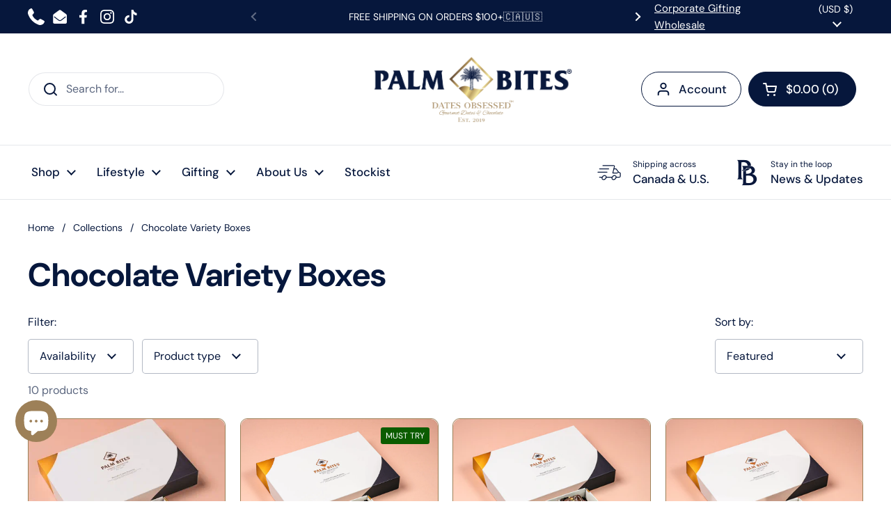

--- FILE ---
content_type: text/html; charset=utf-8
request_url: https://palmbitesusa.com/collections/variety-boxes
body_size: 61359
content:
<!doctype html><html class="no-js" lang="en" dir="ltr">
<head>
<style>
  div#shopify-section-template--14534725271685__7faa690e-86dd-4e94-b8d0-d63b971deeef .container.container--vertical-space.container--large {
    margin: 0;
}
  div#shopify-section-template--14587337736325__31e13afa-a23e-4fb6-ab6a-706c7ddabf37 {
    margin-top: 100px;
}
  a.logo-img img {
    height: auto;
}
.product-variant {
  margin-bottom: 2.1875rem;
}
a.button.button--outline.rht {
    padding: 10px 40px;
    margin-bottom: 21px;
    display: block;
    margin: auto;
    margin-bottom: 50px;
    width: 20%;
}
@media only screen and (max-width: 600px) {
  a.button.button--outline.rht {
    padding: 13px 34px;
    margin-bottom: 21px;
    display: block;
    margin: auto;
    margin-bottom: 35px;
    width: 45%;
}
  div#shopify-section-template--14587337736325__31e13afa-a23e-4fb6-ab6a-706c7ddabf37 {
    margin-top: 50px;
}
  <meta name="facebook-domain-verification" content="w0quoeqgf3wo5gq1u8c8ydo3xooqq6" />
}
  </style>
	<meta charset="utf-8">
  <meta http-equiv="X-UA-Compatible" content="IE=edge,chrome=1">
  <meta name="viewport" content="width=device-width, initial-scale=1.0, height=device-height, minimum-scale=1.0"><link rel="shortcut icon" href="//palmbitesusa.com/cdn/shop/files/pb-logo-32x32.png?crop=center&height=32&v=1697863170&width=32" type="image/png" /><title>Chocolate Variety Boxes &ndash; Palm Bites®
</title>

<meta property="og:site_name" content="Palm Bites®">
<meta property="og:url" content="https://palmbitesusa.com/collections/variety-boxes">
<meta property="og:title" content="Chocolate Variety Boxes">
<meta property="og:type" content="website">
<meta property="og:description" content="Palm Bites is Dates Obsessed, specializing in gourmet chocolate and dates. From chocolate covered dates, date brownies, date squares, date sugar, date bark, and date spreads, to chocolate bars, chocolate treats, and chocolate dried fruits. Don&#39;t forget to enjoy our premium fresh coffee beans and date seed coffee. "><meta property="og:image" content="http://palmbitesusa.com/cdn/shop/files/Nature_s_Candy_1128_x_191_px_1125_x_432_px_1920_x_1080_px_1_a4f4d6f1-4e3e-46a9-a9da-a202f2ca8f89.png?v=1691004053">
  <meta property="og:image:secure_url" content="https://palmbitesusa.com/cdn/shop/files/Nature_s_Candy_1128_x_191_px_1125_x_432_px_1920_x_1080_px_1_a4f4d6f1-4e3e-46a9-a9da-a202f2ca8f89.png?v=1691004053">
  <meta property="og:image:width" content="1920">
  <meta property="og:image:height" content="1080"><meta name="twitter:card" content="summary_large_image">
<meta name="twitter:title" content="Chocolate Variety Boxes">
<meta name="twitter:description" content="Palm Bites is Dates Obsessed, specializing in gourmet chocolate and dates. From chocolate covered dates, date brownies, date squares, date sugar, date bark, and date spreads, to chocolate bars, chocolate treats, and chocolate dried fruits. Don&#39;t forget to enjoy our premium fresh coffee beans and date seed coffee. "><script type="application/ld+json">
  [
    {
      "@context": "https://schema.org",
      "@type": "WebSite",
      "name": "Palm Bites®",
      "url": "https:\/\/palmbites.ca"
    },
    {
      "@context": "https://schema.org",
      "@type": "Organization",
      "name": "Palm Bites®",
      "url": "https:\/\/palmbites.ca"
    }
  ]
</script>

<script type="application/ld+json">
{
  "@context": "http://schema.org",
  "@type": "BreadcrumbList",
  "itemListElement": [
    {
      "@type": "ListItem",
      "position": 1,
      "name": "Home",
      "item": "https://palmbites.ca"
    },{
        "@type": "ListItem",
        "position": 2,
        "name": "Chocolate Variety Boxes",
        "item": "https://palmbites.ca/collections/variety-boxes"
      }]
}
</script><link rel="canonical" href="https://palmbitesusa.com/collections/variety-boxes">

  <link rel="preconnect" href="https://cdn.shopify.com"><link rel="preconnect" href="https://fonts.shopifycdn.com" crossorigin><link href="//palmbitesusa.com/cdn/shop/t/49/assets/theme.css?v=61180234304878835341764105770" as="style" rel="preload"><link href="//palmbitesusa.com/cdn/shop/t/49/assets/section-header.css?v=92383808878965777691686845028" as="style" rel="preload"><link href="//palmbitesusa.com/cdn/shop/t/49/assets/component-product-item.css?v=162063996287961219851686845028" as="style" rel="preload"><link rel="preload" as="image" href="//palmbitesusa.com/cdn/shop/files/master_2_1.gif?v=1759257806&width=480" imagesrcset="//palmbitesusa.com/cdn/shop/files/master_2_1.gif?crop=center&height=288&v=1759257806&width=240 240w,//palmbitesusa.com/cdn/shop/files/master_2_1.gif?crop=center&height=432&v=1759257806&width=360 360w,//palmbitesusa.com/cdn/shop/files/master_2_1.gif?crop=center&height=504&v=1759257806&width=420 420w,//palmbitesusa.com/cdn/shop/files/master_2_1.gif?crop=center&height=576&v=1759257806&width=480 480w" imagesizes="(max-width: 359px) calc(100vw - 30px), (max-width: 767px) calc((100vw - 50px) / 2)"><link rel="preload" as="image" href="//palmbitesusa.com/cdn/shop/files/DSC09889.jpg?v=1759257638&width=480" imagesrcset="//palmbitesusa.com/cdn/shop/files/DSC09889.jpg?crop=center&height=288&v=1759257638&width=240 240w,//palmbitesusa.com/cdn/shop/files/DSC09889.jpg?crop=center&height=432&v=1759257638&width=360 360w,//palmbitesusa.com/cdn/shop/files/DSC09889.jpg?crop=center&height=504&v=1759257638&width=420 420w,//palmbitesusa.com/cdn/shop/files/DSC09889.jpg?crop=center&height=576&v=1759257638&width=480 480w,//palmbitesusa.com/cdn/shop/files/DSC09889.jpg?crop=center&height=768&v=1759257638&width=640 640w,//palmbitesusa.com/cdn/shop/files/DSC09889.jpg?crop=center&height=1008&v=1759257638&width=840 840w" imagesizes="(max-width: 359px) calc(100vw - 30px), (max-width: 767px) calc((100vw - 50px) / 2)"><link rel="preload" href="//palmbitesusa.com/cdn/fonts/dm_sans/dmsans_n7.97e21d81502002291ea1de8aefb79170c6946ce5.woff2" as="font" type="font/woff2" crossorigin><link rel="preload" href="//palmbitesusa.com/cdn/fonts/dm_sans/dmsans_n4.ec80bd4dd7e1a334c969c265873491ae56018d72.woff2" as="font" type="font/woff2" crossorigin><style type="text/css">
@font-face {
  font-family: "DM Sans";
  font-weight: 700;
  font-style: normal;
  font-display: swap;
  src: url("//palmbitesusa.com/cdn/fonts/dm_sans/dmsans_n7.97e21d81502002291ea1de8aefb79170c6946ce5.woff2") format("woff2"),
       url("//palmbitesusa.com/cdn/fonts/dm_sans/dmsans_n7.af5c214f5116410ca1d53a2090665620e78e2e1b.woff") format("woff");
}
@font-face {
  font-family: "DM Sans";
  font-weight: 400;
  font-style: normal;
  font-display: swap;
  src: url("//palmbitesusa.com/cdn/fonts/dm_sans/dmsans_n4.ec80bd4dd7e1a334c969c265873491ae56018d72.woff2") format("woff2"),
       url("//palmbitesusa.com/cdn/fonts/dm_sans/dmsans_n4.87bdd914d8a61247b911147ae68e754d695c58a6.woff") format("woff");
}
@font-face {
  font-family: "DM Sans";
  font-weight: 500;
  font-style: normal;
  font-display: swap;
  src: url("//palmbitesusa.com/cdn/fonts/dm_sans/dmsans_n5.8a0f1984c77eb7186ceb87c4da2173ff65eb012e.woff2") format("woff2"),
       url("//palmbitesusa.com/cdn/fonts/dm_sans/dmsans_n5.9ad2e755a89e15b3d6c53259daad5fc9609888e6.woff") format("woff");
}
@font-face {
  font-family: "DM Sans";
  font-weight: 400;
  font-style: italic;
  font-display: swap;
  src: url("//palmbitesusa.com/cdn/fonts/dm_sans/dmsans_i4.b8fe05e69ee95d5a53155c346957d8cbf5081c1a.woff2") format("woff2"),
       url("//palmbitesusa.com/cdn/fonts/dm_sans/dmsans_i4.403fe28ee2ea63e142575c0aa47684d65f8c23a0.woff") format("woff");
}




</style>
<style type="text/css">

  :root {

    /* Direction */
    --direction: ltr;

    /* Font variables */

    --font-stack-headings: "DM Sans", sans-serif;
    --font-weight-headings: 700;
    --font-style-headings: normal;

    --font-stack-body: "DM Sans", sans-serif;
    --font-weight-body: 400;--font-weight-body-bold: 500;--font-style-body: normal;--font-weight-buttons: var(--font-weight-body-bold);--font-weight-menu: var(--font-weight-body-bold);--base-headings-size: 67;
    --base-headings-line: 1.2;
    --base-body-size: 16;
    --base-body-line: 1.5;

    --base-menu-size: 17;

    /* Color variables */

    --color-background-header: #ffffff;
    --color-secondary-background-header: rgba(6, 23, 60, 0.08);
    --color-opacity-background-header: rgba(255, 255, 255, 0);
    --color-text-header: #06173c;
    --color-foreground-header: #fff;
    --color-accent-header: #9d8058;
    --color-foreground-accent-header: #fff;
    --color-borders-header: rgba(6, 23, 60, 0.1);

    --color-background-main: #ffffff;
    --color-secondary-background-main: rgba(6, 23, 60, 0.08);
    --color-third-background-main: rgba(6, 23, 60, 0.04);
    --color-fourth-background-main: rgba(6, 23, 60, 0.02);
    --color-opacity-background-main: rgba(255, 255, 255, 0);
    --color-text-main: #06173c;
    --color-foreground-main: #fff;
    --color-secondary-text-main: rgba(6, 23, 60, 0.6);
    --color-accent-main: #9d8058;
    --color-foreground-accent-main: #fff;
    --color-borders-main: rgba(6, 23, 60, 0.15);

    --color-background-cards: #ffffff;
    --color-gradient-cards: ;
    --color-text-cards: #06173c;
    --color-foreground-cards: #fff;
    --color-secondary-text-cards: rgba(6, 23, 60, 0.6);
    --color-accent-cards: #06173c;
    --color-foreground-accent-cards: #fff;
    --color-borders-cards: #9d8058;

    --color-background-footer: #06173c;
    --color-text-footer: #ffffff;
    --color-accent-footer: #9d8058;
    --color-borders-footer: rgba(255, 255, 255, 0.15);

    --color-borders-forms-primary: rgba(6, 23, 60, 0.3);
    --color-borders-forms-secondary: rgba(6, 23, 60, 0.6);

    /* Borders */

    --border-width-cards: 1px;
    --border-radius-cards: 10px;
    --border-width-buttons: 1px;
    --border-radius-buttons: 30px;
    --border-width-forms: 1px;
    --border-radius-forms: 5px;

    /* Shadows */
    --shadow-x-cards: 0px;
    --shadow-y-cards: 0px;
    --shadow-blur-cards: 0px;
    --color-shadow-cards: rgba(0,0,0,0);
    --shadow-x-buttons: 0px;
    --shadow-y-buttons: 0px;
    --shadow-blur-buttons: 0px;
    --color-shadow-buttons: rgba(0,0,0,0);

    /* Layout */

    --grid-gap-original-base: 26px;
    --container-vertical-space-base: 100px;
    --image-fit-padding: 0%;

  }

  .facets__summary, #main select, .sidebar select {
    background-image: url('data:image/svg+xml;utf8,<svg width="13" height="8" fill="none" xmlns="http://www.w3.org/2000/svg"><path d="M1.414.086 7.9 6.57 6.485 7.985 0 1.5 1.414.086Z" fill="%2306173c"/><path d="M12.985 1.515 6.5 8 5.085 6.586 11.571.101l1.414 1.414Z" fill="%2306173c"/></svg>');
  }

  .card .star-rating__stars {
    background-image: url('data:image/svg+xml;utf8,<svg width="20" height="13" viewBox="0 0 14 13" fill="none" xmlns="http://www.w3.org/2000/svg"><path d="m7 0 1.572 4.837h5.085l-4.114 2.99 1.572 4.836L7 9.673l-4.114 2.99 1.571-4.837-4.114-2.99h5.085L7 0Z" stroke="%2306173c" stroke-width="1"/></svg>');
  }
  .card .star-rating__stars-active {
    background-image: url('data:image/svg+xml;utf8,<svg width="20" height="13" viewBox="0 0 14 13" fill="none" xmlns="http://www.w3.org/2000/svg"><path d="m7 0 1.572 4.837h5.085l-4.114 2.99 1.572 4.836L7 9.673l-4.114 2.99 1.571-4.837-4.114-2.99h5.085L7 0Z" fill="%2306173c" stroke-width="0"/></svg>');
  }

  .star-rating__stars {
    background-image: url('data:image/svg+xml;utf8,<svg width="20" height="13" viewBox="0 0 14 13" fill="none" xmlns="http://www.w3.org/2000/svg"><path d="m7 0 1.572 4.837h5.085l-4.114 2.99 1.572 4.836L7 9.673l-4.114 2.99 1.571-4.837-4.114-2.99h5.085L7 0Z" stroke="%2306173c" stroke-width="1"/></svg>');
  }
  .star-rating__stars-active {
    background-image: url('data:image/svg+xml;utf8,<svg width="20" height="13" viewBox="0 0 14 13" fill="none" xmlns="http://www.w3.org/2000/svg"><path d="m7 0 1.572 4.837h5.085l-4.114 2.99 1.572 4.836L7 9.673l-4.114 2.99 1.571-4.837-4.114-2.99h5.085L7 0Z" fill="%2306173c" stroke-width="0"/></svg>');
  }

  .product-item {}</style>

<style id="root-height">
  :root {
    --window-height: 100vh;
  }
</style><link href="//palmbitesusa.com/cdn/shop/t/49/assets/theme.css?v=61180234304878835341764105770" rel="stylesheet" type="text/css" media="all" />

	<script>window.performance && window.performance.mark && window.performance.mark('shopify.content_for_header.start');</script><meta name="google-site-verification" content="cZ8s2K3hyJQXuiD4EUy7NGB_WDPljG2yFtQ83ffpdZo">
<meta name="facebook-domain-verification" content="lzs9057wlee44qogx3hs1251ytvya2">
<meta id="shopify-digital-wallet" name="shopify-digital-wallet" content="/27296563333/digital_wallets/dialog">
<meta name="shopify-checkout-api-token" content="00ca1d87a9f5b2ba41a5b4dfc4de2844">
<meta id="in-context-paypal-metadata" data-shop-id="27296563333" data-venmo-supported="false" data-environment="production" data-locale="en_US" data-paypal-v4="true" data-currency="USD">
<link rel="alternate" type="application/atom+xml" title="Feed" href="/collections/variety-boxes.atom" />
<link rel="alternate" hreflang="x-default" href="https://palmbites.ca/collections/variety-boxes">
<link rel="alternate" hreflang="en" href="https://palmbites.ca/collections/variety-boxes">
<link rel="alternate" hreflang="en-US" href="https://palmbitesusa.com/collections/variety-boxes">
<link rel="alternate" type="application/json+oembed" href="https://palmbitesusa.com/collections/variety-boxes.oembed">
<script async="async" src="/checkouts/internal/preloads.js?locale=en-US"></script>
<link rel="preconnect" href="https://shop.app" crossorigin="anonymous">
<script async="async" src="https://shop.app/checkouts/internal/preloads.js?locale=en-US&shop_id=27296563333" crossorigin="anonymous"></script>
<script id="apple-pay-shop-capabilities" type="application/json">{"shopId":27296563333,"countryCode":"CA","currencyCode":"USD","merchantCapabilities":["supports3DS"],"merchantId":"gid:\/\/shopify\/Shop\/27296563333","merchantName":"Palm Bites®","requiredBillingContactFields":["postalAddress","email","phone"],"requiredShippingContactFields":["postalAddress","email","phone"],"shippingType":"shipping","supportedNetworks":["visa","masterCard","amex","discover","interac","jcb"],"total":{"type":"pending","label":"Palm Bites®","amount":"1.00"},"shopifyPaymentsEnabled":true,"supportsSubscriptions":true}</script>
<script id="shopify-features" type="application/json">{"accessToken":"00ca1d87a9f5b2ba41a5b4dfc4de2844","betas":["rich-media-storefront-analytics"],"domain":"palmbitesusa.com","predictiveSearch":true,"shopId":27296563333,"locale":"en"}</script>
<script>var Shopify = Shopify || {};
Shopify.shop = "palmbites.myshopify.com";
Shopify.locale = "en";
Shopify.currency = {"active":"USD","rate":"0.724643"};
Shopify.country = "US";
Shopify.theme = {"name":"PB Theme Updated Jan 2024","id":122720288901,"schema_name":"Local","schema_version":"2.1.0","theme_store_id":1651,"role":"main"};
Shopify.theme.handle = "null";
Shopify.theme.style = {"id":null,"handle":null};
Shopify.cdnHost = "palmbitesusa.com/cdn";
Shopify.routes = Shopify.routes || {};
Shopify.routes.root = "/";</script>
<script type="module">!function(o){(o.Shopify=o.Shopify||{}).modules=!0}(window);</script>
<script>!function(o){function n(){var o=[];function n(){o.push(Array.prototype.slice.apply(arguments))}return n.q=o,n}var t=o.Shopify=o.Shopify||{};t.loadFeatures=n(),t.autoloadFeatures=n()}(window);</script>
<script>
  window.ShopifyPay = window.ShopifyPay || {};
  window.ShopifyPay.apiHost = "shop.app\/pay";
  window.ShopifyPay.redirectState = null;
</script>
<script id="shop-js-analytics" type="application/json">{"pageType":"collection"}</script>
<script defer="defer" async type="module" src="//palmbitesusa.com/cdn/shopifycloud/shop-js/modules/v2/client.init-shop-cart-sync_BT-GjEfc.en.esm.js"></script>
<script defer="defer" async type="module" src="//palmbitesusa.com/cdn/shopifycloud/shop-js/modules/v2/chunk.common_D58fp_Oc.esm.js"></script>
<script defer="defer" async type="module" src="//palmbitesusa.com/cdn/shopifycloud/shop-js/modules/v2/chunk.modal_xMitdFEc.esm.js"></script>
<script type="module">
  await import("//palmbitesusa.com/cdn/shopifycloud/shop-js/modules/v2/client.init-shop-cart-sync_BT-GjEfc.en.esm.js");
await import("//palmbitesusa.com/cdn/shopifycloud/shop-js/modules/v2/chunk.common_D58fp_Oc.esm.js");
await import("//palmbitesusa.com/cdn/shopifycloud/shop-js/modules/v2/chunk.modal_xMitdFEc.esm.js");

  window.Shopify.SignInWithShop?.initShopCartSync?.({"fedCMEnabled":true,"windoidEnabled":true});

</script>
<script>
  window.Shopify = window.Shopify || {};
  if (!window.Shopify.featureAssets) window.Shopify.featureAssets = {};
  window.Shopify.featureAssets['shop-js'] = {"shop-cart-sync":["modules/v2/client.shop-cart-sync_DZOKe7Ll.en.esm.js","modules/v2/chunk.common_D58fp_Oc.esm.js","modules/v2/chunk.modal_xMitdFEc.esm.js"],"init-fed-cm":["modules/v2/client.init-fed-cm_B6oLuCjv.en.esm.js","modules/v2/chunk.common_D58fp_Oc.esm.js","modules/v2/chunk.modal_xMitdFEc.esm.js"],"shop-cash-offers":["modules/v2/client.shop-cash-offers_D2sdYoxE.en.esm.js","modules/v2/chunk.common_D58fp_Oc.esm.js","modules/v2/chunk.modal_xMitdFEc.esm.js"],"shop-login-button":["modules/v2/client.shop-login-button_QeVjl5Y3.en.esm.js","modules/v2/chunk.common_D58fp_Oc.esm.js","modules/v2/chunk.modal_xMitdFEc.esm.js"],"pay-button":["modules/v2/client.pay-button_DXTOsIq6.en.esm.js","modules/v2/chunk.common_D58fp_Oc.esm.js","modules/v2/chunk.modal_xMitdFEc.esm.js"],"shop-button":["modules/v2/client.shop-button_DQZHx9pm.en.esm.js","modules/v2/chunk.common_D58fp_Oc.esm.js","modules/v2/chunk.modal_xMitdFEc.esm.js"],"avatar":["modules/v2/client.avatar_BTnouDA3.en.esm.js"],"init-windoid":["modules/v2/client.init-windoid_CR1B-cfM.en.esm.js","modules/v2/chunk.common_D58fp_Oc.esm.js","modules/v2/chunk.modal_xMitdFEc.esm.js"],"init-shop-for-new-customer-accounts":["modules/v2/client.init-shop-for-new-customer-accounts_C_vY_xzh.en.esm.js","modules/v2/client.shop-login-button_QeVjl5Y3.en.esm.js","modules/v2/chunk.common_D58fp_Oc.esm.js","modules/v2/chunk.modal_xMitdFEc.esm.js"],"init-shop-email-lookup-coordinator":["modules/v2/client.init-shop-email-lookup-coordinator_BI7n9ZSv.en.esm.js","modules/v2/chunk.common_D58fp_Oc.esm.js","modules/v2/chunk.modal_xMitdFEc.esm.js"],"init-shop-cart-sync":["modules/v2/client.init-shop-cart-sync_BT-GjEfc.en.esm.js","modules/v2/chunk.common_D58fp_Oc.esm.js","modules/v2/chunk.modal_xMitdFEc.esm.js"],"shop-toast-manager":["modules/v2/client.shop-toast-manager_DiYdP3xc.en.esm.js","modules/v2/chunk.common_D58fp_Oc.esm.js","modules/v2/chunk.modal_xMitdFEc.esm.js"],"init-customer-accounts":["modules/v2/client.init-customer-accounts_D9ZNqS-Q.en.esm.js","modules/v2/client.shop-login-button_QeVjl5Y3.en.esm.js","modules/v2/chunk.common_D58fp_Oc.esm.js","modules/v2/chunk.modal_xMitdFEc.esm.js"],"init-customer-accounts-sign-up":["modules/v2/client.init-customer-accounts-sign-up_iGw4briv.en.esm.js","modules/v2/client.shop-login-button_QeVjl5Y3.en.esm.js","modules/v2/chunk.common_D58fp_Oc.esm.js","modules/v2/chunk.modal_xMitdFEc.esm.js"],"shop-follow-button":["modules/v2/client.shop-follow-button_CqMgW2wH.en.esm.js","modules/v2/chunk.common_D58fp_Oc.esm.js","modules/v2/chunk.modal_xMitdFEc.esm.js"],"checkout-modal":["modules/v2/client.checkout-modal_xHeaAweL.en.esm.js","modules/v2/chunk.common_D58fp_Oc.esm.js","modules/v2/chunk.modal_xMitdFEc.esm.js"],"shop-login":["modules/v2/client.shop-login_D91U-Q7h.en.esm.js","modules/v2/chunk.common_D58fp_Oc.esm.js","modules/v2/chunk.modal_xMitdFEc.esm.js"],"lead-capture":["modules/v2/client.lead-capture_BJmE1dJe.en.esm.js","modules/v2/chunk.common_D58fp_Oc.esm.js","modules/v2/chunk.modal_xMitdFEc.esm.js"],"payment-terms":["modules/v2/client.payment-terms_Ci9AEqFq.en.esm.js","modules/v2/chunk.common_D58fp_Oc.esm.js","modules/v2/chunk.modal_xMitdFEc.esm.js"]};
</script>
<script>(function() {
  var isLoaded = false;
  function asyncLoad() {
    if (isLoaded) return;
    isLoaded = true;
    var urls = ["https:\/\/loox.io\/widget\/N1-eGrhomd\/loox.1582482927908.js?shop=palmbites.myshopify.com","https:\/\/cdn.shopify.com\/s\/files\/1\/0272\/9656\/3333\/t\/3\/assets\/globo.formbuilder.init.js?shop=palmbites.myshopify.com","https:\/\/cdn.reamaze.com\/assets\/reamaze-loader.js?shop=palmbites.myshopify.com","\/\/cdn.shopify.com\/s\/files\/1\/0875\/2064\/files\/easysale-countdown-timer-1.0.0.min.js?shop=palmbites.myshopify.com","https:\/\/cdn.hextom.com\/js\/eventpromotionbar.js?shop=palmbites.myshopify.com","https:\/\/cdn.hextom.com\/js\/freeshippingbar.js?shop=palmbites.myshopify.com","\/\/d1liekpayvooaz.cloudfront.net\/apps\/customizery\/customizery.js?shop=palmbites.myshopify.com","https:\/\/cdn-bundler.nice-team.net\/app\/js\/bundler.js?shop=palmbites.myshopify.com"];
    for (var i = 0; i < urls.length; i++) {
      var s = document.createElement('script');
      s.type = 'text/javascript';
      s.async = true;
      s.src = urls[i];
      var x = document.getElementsByTagName('script')[0];
      x.parentNode.insertBefore(s, x);
    }
  };
  if(window.attachEvent) {
    window.attachEvent('onload', asyncLoad);
  } else {
    window.addEventListener('load', asyncLoad, false);
  }
})();</script>
<script id="__st">var __st={"a":27296563333,"offset":-18000,"reqid":"135ee026-179a-4afd-a23c-90f11d371792-1769103544","pageurl":"palmbitesusa.com\/collections\/variety-boxes","u":"497f07883f55","p":"collection","rtyp":"collection","rid":269451821189};</script>
<script>window.ShopifyPaypalV4VisibilityTracking = true;</script>
<script id="captcha-bootstrap">!function(){'use strict';const t='contact',e='account',n='new_comment',o=[[t,t],['blogs',n],['comments',n],[t,'customer']],c=[[e,'customer_login'],[e,'guest_login'],[e,'recover_customer_password'],[e,'create_customer']],r=t=>t.map((([t,e])=>`form[action*='/${t}']:not([data-nocaptcha='true']) input[name='form_type'][value='${e}']`)).join(','),a=t=>()=>t?[...document.querySelectorAll(t)].map((t=>t.form)):[];function s(){const t=[...o],e=r(t);return a(e)}const i='password',u='form_key',d=['recaptcha-v3-token','g-recaptcha-response','h-captcha-response',i],f=()=>{try{return window.sessionStorage}catch{return}},m='__shopify_v',_=t=>t.elements[u];function p(t,e,n=!1){try{const o=window.sessionStorage,c=JSON.parse(o.getItem(e)),{data:r}=function(t){const{data:e,action:n}=t;return t[m]||n?{data:e,action:n}:{data:t,action:n}}(c);for(const[e,n]of Object.entries(r))t.elements[e]&&(t.elements[e].value=n);n&&o.removeItem(e)}catch(o){console.error('form repopulation failed',{error:o})}}const l='form_type',E='cptcha';function T(t){t.dataset[E]=!0}const w=window,h=w.document,L='Shopify',v='ce_forms',y='captcha';let A=!1;((t,e)=>{const n=(g='f06e6c50-85a8-45c8-87d0-21a2b65856fe',I='https://cdn.shopify.com/shopifycloud/storefront-forms-hcaptcha/ce_storefront_forms_captcha_hcaptcha.v1.5.2.iife.js',D={infoText:'Protected by hCaptcha',privacyText:'Privacy',termsText:'Terms'},(t,e,n)=>{const o=w[L][v],c=o.bindForm;if(c)return c(t,g,e,D).then(n);var r;o.q.push([[t,g,e,D],n]),r=I,A||(h.body.append(Object.assign(h.createElement('script'),{id:'captcha-provider',async:!0,src:r})),A=!0)});var g,I,D;w[L]=w[L]||{},w[L][v]=w[L][v]||{},w[L][v].q=[],w[L][y]=w[L][y]||{},w[L][y].protect=function(t,e){n(t,void 0,e),T(t)},Object.freeze(w[L][y]),function(t,e,n,w,h,L){const[v,y,A,g]=function(t,e,n){const i=e?o:[],u=t?c:[],d=[...i,...u],f=r(d),m=r(i),_=r(d.filter((([t,e])=>n.includes(e))));return[a(f),a(m),a(_),s()]}(w,h,L),I=t=>{const e=t.target;return e instanceof HTMLFormElement?e:e&&e.form},D=t=>v().includes(t);t.addEventListener('submit',(t=>{const e=I(t);if(!e)return;const n=D(e)&&!e.dataset.hcaptchaBound&&!e.dataset.recaptchaBound,o=_(e),c=g().includes(e)&&(!o||!o.value);(n||c)&&t.preventDefault(),c&&!n&&(function(t){try{if(!f())return;!function(t){const e=f();if(!e)return;const n=_(t);if(!n)return;const o=n.value;o&&e.removeItem(o)}(t);const e=Array.from(Array(32),(()=>Math.random().toString(36)[2])).join('');!function(t,e){_(t)||t.append(Object.assign(document.createElement('input'),{type:'hidden',name:u})),t.elements[u].value=e}(t,e),function(t,e){const n=f();if(!n)return;const o=[...t.querySelectorAll(`input[type='${i}']`)].map((({name:t})=>t)),c=[...d,...o],r={};for(const[a,s]of new FormData(t).entries())c.includes(a)||(r[a]=s);n.setItem(e,JSON.stringify({[m]:1,action:t.action,data:r}))}(t,e)}catch(e){console.error('failed to persist form',e)}}(e),e.submit())}));const S=(t,e)=>{t&&!t.dataset[E]&&(n(t,e.some((e=>e===t))),T(t))};for(const o of['focusin','change'])t.addEventListener(o,(t=>{const e=I(t);D(e)&&S(e,y())}));const B=e.get('form_key'),M=e.get(l),P=B&&M;t.addEventListener('DOMContentLoaded',(()=>{const t=y();if(P)for(const e of t)e.elements[l].value===M&&p(e,B);[...new Set([...A(),...v().filter((t=>'true'===t.dataset.shopifyCaptcha))])].forEach((e=>S(e,t)))}))}(h,new URLSearchParams(w.location.search),n,t,e,['guest_login'])})(!1,!0)}();</script>
<script integrity="sha256-4kQ18oKyAcykRKYeNunJcIwy7WH5gtpwJnB7kiuLZ1E=" data-source-attribution="shopify.loadfeatures" defer="defer" src="//palmbitesusa.com/cdn/shopifycloud/storefront/assets/storefront/load_feature-a0a9edcb.js" crossorigin="anonymous"></script>
<script crossorigin="anonymous" defer="defer" src="//palmbitesusa.com/cdn/shopifycloud/storefront/assets/shopify_pay/storefront-65b4c6d7.js?v=20250812"></script>
<script data-source-attribution="shopify.dynamic_checkout.dynamic.init">var Shopify=Shopify||{};Shopify.PaymentButton=Shopify.PaymentButton||{isStorefrontPortableWallets:!0,init:function(){window.Shopify.PaymentButton.init=function(){};var t=document.createElement("script");t.src="https://palmbitesusa.com/cdn/shopifycloud/portable-wallets/latest/portable-wallets.en.js",t.type="module",document.head.appendChild(t)}};
</script>
<script data-source-attribution="shopify.dynamic_checkout.buyer_consent">
  function portableWalletsHideBuyerConsent(e){var t=document.getElementById("shopify-buyer-consent"),n=document.getElementById("shopify-subscription-policy-button");t&&n&&(t.classList.add("hidden"),t.setAttribute("aria-hidden","true"),n.removeEventListener("click",e))}function portableWalletsShowBuyerConsent(e){var t=document.getElementById("shopify-buyer-consent"),n=document.getElementById("shopify-subscription-policy-button");t&&n&&(t.classList.remove("hidden"),t.removeAttribute("aria-hidden"),n.addEventListener("click",e))}window.Shopify?.PaymentButton&&(window.Shopify.PaymentButton.hideBuyerConsent=portableWalletsHideBuyerConsent,window.Shopify.PaymentButton.showBuyerConsent=portableWalletsShowBuyerConsent);
</script>
<script data-source-attribution="shopify.dynamic_checkout.cart.bootstrap">document.addEventListener("DOMContentLoaded",(function(){function t(){return document.querySelector("shopify-accelerated-checkout-cart, shopify-accelerated-checkout")}if(t())Shopify.PaymentButton.init();else{new MutationObserver((function(e,n){t()&&(Shopify.PaymentButton.init(),n.disconnect())})).observe(document.body,{childList:!0,subtree:!0})}}));
</script>
<link id="shopify-accelerated-checkout-styles" rel="stylesheet" media="screen" href="https://palmbitesusa.com/cdn/shopifycloud/portable-wallets/latest/accelerated-checkout-backwards-compat.css" crossorigin="anonymous">
<style id="shopify-accelerated-checkout-cart">
        #shopify-buyer-consent {
  margin-top: 1em;
  display: inline-block;
  width: 100%;
}

#shopify-buyer-consent.hidden {
  display: none;
}

#shopify-subscription-policy-button {
  background: none;
  border: none;
  padding: 0;
  text-decoration: underline;
  font-size: inherit;
  cursor: pointer;
}

#shopify-subscription-policy-button::before {
  box-shadow: none;
}

      </style>

<script>window.performance && window.performance.mark && window.performance.mark('shopify.content_for_header.end');</script>

  <script>
    const rbi = [];
    const ribSetSize = (img) => {
      if ( img.offsetWidth / img.dataset.ratio < img.offsetHeight ) {
        img.setAttribute('sizes', `${Math.ceil(img.offsetHeight * img.dataset.ratio)}px`);
      } else {
        img.setAttribute('sizes', `${Math.ceil(img.offsetWidth)}px`);
      }
    }
    const debounce = (fn, wait) => {
      let t;
      return (...args) => {
        clearTimeout(t);
        t = setTimeout(() => fn.apply(this, args), wait);
      };
    }
    window.KEYCODES = {
      TAB: 9,
      ESC: 27,
      DOWN: 40,
      RIGHT: 39,
      UP: 38,
      LEFT: 37,
      RETURN: 13
    };
    window.addEventListener('resize', debounce(()=>{
      for ( let img of rbi ) {
        ribSetSize(img);
      }
    }, 250));
  </script><noscript>
    <link rel="stylesheet" href="//palmbitesusa.com/cdn/shop/t/49/assets/theme-noscript.css?v=143499523122431679711686845028">
  </noscript>


	<script>var loox_global_hash = '1769047967531';</script><style>.loox-reviews-default { max-width: 1200px; margin: 0 auto; }.loox-rating .loox-icon { color:#9d8058; }
:root { --lxs-rating-icon-color: #9d8058; }</style>
<script src="https://cdn.shopify.com/extensions/019bc2d0-6182-7c57-a6b2-0b786d3800eb/event-promotion-bar-79/assets/eventpromotionbar.js" type="text/javascript" defer="defer"></script>
<script src="https://cdn.shopify.com/extensions/019bc2cf-ad72-709c-ab89-9947d92587ae/free-shipping-bar-118/assets/freeshippingbar.js" type="text/javascript" defer="defer"></script>
<script src="https://cdn.shopify.com/extensions/e8878072-2f6b-4e89-8082-94b04320908d/inbox-1254/assets/inbox-chat-loader.js" type="text/javascript" defer="defer"></script>
<script src="https://cdn.shopify.com/extensions/019b7cd0-6587-73c3-9937-bcc2249fa2c4/lb-upsell-227/assets/lb-selleasy.js" type="text/javascript" defer="defer"></script>
<link href="https://monorail-edge.shopifysvc.com" rel="dns-prefetch">
<script>(function(){if ("sendBeacon" in navigator && "performance" in window) {try {var session_token_from_headers = performance.getEntriesByType('navigation')[0].serverTiming.find(x => x.name == '_s').description;} catch {var session_token_from_headers = undefined;}var session_cookie_matches = document.cookie.match(/_shopify_s=([^;]*)/);var session_token_from_cookie = session_cookie_matches && session_cookie_matches.length === 2 ? session_cookie_matches[1] : "";var session_token = session_token_from_headers || session_token_from_cookie || "";function handle_abandonment_event(e) {var entries = performance.getEntries().filter(function(entry) {return /monorail-edge.shopifysvc.com/.test(entry.name);});if (!window.abandonment_tracked && entries.length === 0) {window.abandonment_tracked = true;var currentMs = Date.now();var navigation_start = performance.timing.navigationStart;var payload = {shop_id: 27296563333,url: window.location.href,navigation_start,duration: currentMs - navigation_start,session_token,page_type: "collection"};window.navigator.sendBeacon("https://monorail-edge.shopifysvc.com/v1/produce", JSON.stringify({schema_id: "online_store_buyer_site_abandonment/1.1",payload: payload,metadata: {event_created_at_ms: currentMs,event_sent_at_ms: currentMs}}));}}window.addEventListener('pagehide', handle_abandonment_event);}}());</script>
<script id="web-pixels-manager-setup">(function e(e,d,r,n,o){if(void 0===o&&(o={}),!Boolean(null===(a=null===(i=window.Shopify)||void 0===i?void 0:i.analytics)||void 0===a?void 0:a.replayQueue)){var i,a;window.Shopify=window.Shopify||{};var t=window.Shopify;t.analytics=t.analytics||{};var s=t.analytics;s.replayQueue=[],s.publish=function(e,d,r){return s.replayQueue.push([e,d,r]),!0};try{self.performance.mark("wpm:start")}catch(e){}var l=function(){var e={modern:/Edge?\/(1{2}[4-9]|1[2-9]\d|[2-9]\d{2}|\d{4,})\.\d+(\.\d+|)|Firefox\/(1{2}[4-9]|1[2-9]\d|[2-9]\d{2}|\d{4,})\.\d+(\.\d+|)|Chrom(ium|e)\/(9{2}|\d{3,})\.\d+(\.\d+|)|(Maci|X1{2}).+ Version\/(15\.\d+|(1[6-9]|[2-9]\d|\d{3,})\.\d+)([,.]\d+|)( \(\w+\)|)( Mobile\/\w+|) Safari\/|Chrome.+OPR\/(9{2}|\d{3,})\.\d+\.\d+|(CPU[ +]OS|iPhone[ +]OS|CPU[ +]iPhone|CPU IPhone OS|CPU iPad OS)[ +]+(15[._]\d+|(1[6-9]|[2-9]\d|\d{3,})[._]\d+)([._]\d+|)|Android:?[ /-](13[3-9]|1[4-9]\d|[2-9]\d{2}|\d{4,})(\.\d+|)(\.\d+|)|Android.+Firefox\/(13[5-9]|1[4-9]\d|[2-9]\d{2}|\d{4,})\.\d+(\.\d+|)|Android.+Chrom(ium|e)\/(13[3-9]|1[4-9]\d|[2-9]\d{2}|\d{4,})\.\d+(\.\d+|)|SamsungBrowser\/([2-9]\d|\d{3,})\.\d+/,legacy:/Edge?\/(1[6-9]|[2-9]\d|\d{3,})\.\d+(\.\d+|)|Firefox\/(5[4-9]|[6-9]\d|\d{3,})\.\d+(\.\d+|)|Chrom(ium|e)\/(5[1-9]|[6-9]\d|\d{3,})\.\d+(\.\d+|)([\d.]+$|.*Safari\/(?![\d.]+ Edge\/[\d.]+$))|(Maci|X1{2}).+ Version\/(10\.\d+|(1[1-9]|[2-9]\d|\d{3,})\.\d+)([,.]\d+|)( \(\w+\)|)( Mobile\/\w+|) Safari\/|Chrome.+OPR\/(3[89]|[4-9]\d|\d{3,})\.\d+\.\d+|(CPU[ +]OS|iPhone[ +]OS|CPU[ +]iPhone|CPU IPhone OS|CPU iPad OS)[ +]+(10[._]\d+|(1[1-9]|[2-9]\d|\d{3,})[._]\d+)([._]\d+|)|Android:?[ /-](13[3-9]|1[4-9]\d|[2-9]\d{2}|\d{4,})(\.\d+|)(\.\d+|)|Mobile Safari.+OPR\/([89]\d|\d{3,})\.\d+\.\d+|Android.+Firefox\/(13[5-9]|1[4-9]\d|[2-9]\d{2}|\d{4,})\.\d+(\.\d+|)|Android.+Chrom(ium|e)\/(13[3-9]|1[4-9]\d|[2-9]\d{2}|\d{4,})\.\d+(\.\d+|)|Android.+(UC? ?Browser|UCWEB|U3)[ /]?(15\.([5-9]|\d{2,})|(1[6-9]|[2-9]\d|\d{3,})\.\d+)\.\d+|SamsungBrowser\/(5\.\d+|([6-9]|\d{2,})\.\d+)|Android.+MQ{2}Browser\/(14(\.(9|\d{2,})|)|(1[5-9]|[2-9]\d|\d{3,})(\.\d+|))(\.\d+|)|K[Aa][Ii]OS\/(3\.\d+|([4-9]|\d{2,})\.\d+)(\.\d+|)/},d=e.modern,r=e.legacy,n=navigator.userAgent;return n.match(d)?"modern":n.match(r)?"legacy":"unknown"}(),u="modern"===l?"modern":"legacy",c=(null!=n?n:{modern:"",legacy:""})[u],f=function(e){return[e.baseUrl,"/wpm","/b",e.hashVersion,"modern"===e.buildTarget?"m":"l",".js"].join("")}({baseUrl:d,hashVersion:r,buildTarget:u}),m=function(e){var d=e.version,r=e.bundleTarget,n=e.surface,o=e.pageUrl,i=e.monorailEndpoint;return{emit:function(e){var a=e.status,t=e.errorMsg,s=(new Date).getTime(),l=JSON.stringify({metadata:{event_sent_at_ms:s},events:[{schema_id:"web_pixels_manager_load/3.1",payload:{version:d,bundle_target:r,page_url:o,status:a,surface:n,error_msg:t},metadata:{event_created_at_ms:s}}]});if(!i)return console&&console.warn&&console.warn("[Web Pixels Manager] No Monorail endpoint provided, skipping logging."),!1;try{return self.navigator.sendBeacon.bind(self.navigator)(i,l)}catch(e){}var u=new XMLHttpRequest;try{return u.open("POST",i,!0),u.setRequestHeader("Content-Type","text/plain"),u.send(l),!0}catch(e){return console&&console.warn&&console.warn("[Web Pixels Manager] Got an unhandled error while logging to Monorail."),!1}}}}({version:r,bundleTarget:l,surface:e.surface,pageUrl:self.location.href,monorailEndpoint:e.monorailEndpoint});try{o.browserTarget=l,function(e){var d=e.src,r=e.async,n=void 0===r||r,o=e.onload,i=e.onerror,a=e.sri,t=e.scriptDataAttributes,s=void 0===t?{}:t,l=document.createElement("script"),u=document.querySelector("head"),c=document.querySelector("body");if(l.async=n,l.src=d,a&&(l.integrity=a,l.crossOrigin="anonymous"),s)for(var f in s)if(Object.prototype.hasOwnProperty.call(s,f))try{l.dataset[f]=s[f]}catch(e){}if(o&&l.addEventListener("load",o),i&&l.addEventListener("error",i),u)u.appendChild(l);else{if(!c)throw new Error("Did not find a head or body element to append the script");c.appendChild(l)}}({src:f,async:!0,onload:function(){if(!function(){var e,d;return Boolean(null===(d=null===(e=window.Shopify)||void 0===e?void 0:e.analytics)||void 0===d?void 0:d.initialized)}()){var d=window.webPixelsManager.init(e)||void 0;if(d){var r=window.Shopify.analytics;r.replayQueue.forEach((function(e){var r=e[0],n=e[1],o=e[2];d.publishCustomEvent(r,n,o)})),r.replayQueue=[],r.publish=d.publishCustomEvent,r.visitor=d.visitor,r.initialized=!0}}},onerror:function(){return m.emit({status:"failed",errorMsg:"".concat(f," has failed to load")})},sri:function(e){var d=/^sha384-[A-Za-z0-9+/=]+$/;return"string"==typeof e&&d.test(e)}(c)?c:"",scriptDataAttributes:o}),m.emit({status:"loading"})}catch(e){m.emit({status:"failed",errorMsg:(null==e?void 0:e.message)||"Unknown error"})}}})({shopId: 27296563333,storefrontBaseUrl: "https://palmbites.ca",extensionsBaseUrl: "https://extensions.shopifycdn.com/cdn/shopifycloud/web-pixels-manager",monorailEndpoint: "https://monorail-edge.shopifysvc.com/unstable/produce_batch",surface: "storefront-renderer",enabledBetaFlags: ["2dca8a86"],webPixelsConfigList: [{"id":"664567941","configuration":"{\"accountID\":\"RFTrEE\",\"webPixelConfig\":\"eyJlbmFibGVBZGRlZFRvQ2FydEV2ZW50cyI6IHRydWV9\"}","eventPayloadVersion":"v1","runtimeContext":"STRICT","scriptVersion":"524f6c1ee37bacdca7657a665bdca589","type":"APP","apiClientId":123074,"privacyPurposes":["ANALYTICS","MARKETING"],"dataSharingAdjustments":{"protectedCustomerApprovalScopes":["read_customer_address","read_customer_email","read_customer_name","read_customer_personal_data","read_customer_phone"]}},{"id":"509902981","configuration":"{\"accountID\":\"selleasy-metrics-track\"}","eventPayloadVersion":"v1","runtimeContext":"STRICT","scriptVersion":"5aac1f99a8ca74af74cea751ede503d2","type":"APP","apiClientId":5519923,"privacyPurposes":[],"dataSharingAdjustments":{"protectedCustomerApprovalScopes":["read_customer_email","read_customer_name","read_customer_personal_data"]}},{"id":"502857861","configuration":"{\"pixel_id\":\"579022596721000\",\"pixel_type\":\"facebook_pixel\"}","eventPayloadVersion":"v1","runtimeContext":"OPEN","scriptVersion":"ca16bc87fe92b6042fbaa3acc2fbdaa6","type":"APP","apiClientId":2329312,"privacyPurposes":["ANALYTICS","MARKETING","SALE_OF_DATA"],"dataSharingAdjustments":{"protectedCustomerApprovalScopes":["read_customer_address","read_customer_email","read_customer_name","read_customer_personal_data","read_customer_phone"]}},{"id":"497352837","configuration":"{\"eventPixelIdAddToCart\":\"tw-q8jny-qalen\",\"eventPixelIdSiteVisit\":\"tw-q8jny-qalem\",\"eventPixelIdPurchase\":\"tw-q8jny-qaleq\",\"eventPixelIdAddedPaymentInfo\":\"tw-q8jny-qaleo\",\"eventPixelIdCheckoutInitiated\":\"tw-q8jny-qales\",\"eventPixelIdContentView\":\"tw-q8jny-qalep\",\"eventPixelIdSearch\":\"tw-q8jny-qaler\",\"basePixelId\":\"q8jny\",\"adsAccountId\":\"18ce55rv530\",\"isDisconnected\":\"0\"}","eventPayloadVersion":"v1","runtimeContext":"STRICT","scriptVersion":"28c5dacefa9312c3f7ebd444dc3c1418","type":"APP","apiClientId":6455335,"privacyPurposes":["ANALYTICS","MARKETING","SALE_OF_DATA"],"dataSharingAdjustments":{"protectedCustomerApprovalScopes":["read_customer_address","read_customer_personal_data"]}},{"id":"367591557","configuration":"{\"config\":\"{\\\"google_tag_ids\\\":[\\\"AW-16995850467\\\",\\\"GT-WPFLGBR2\\\",\\\"G-FNH3RN86PE\\\"],\\\"target_country\\\":\\\"CA\\\",\\\"gtag_events\\\":[{\\\"type\\\":\\\"search\\\",\\\"action_label\\\":[\\\"AW-16995850467\\\/CmMrCOqA9rYaEOOxoKg_\\\",\\\"G-FNH3RN86PE\\\"]},{\\\"type\\\":\\\"begin_checkout\\\",\\\"action_label\\\":[\\\"AW-16995850467\\\/CNQFCN6A9rYaEOOxoKg_\\\",\\\"G-FNH3RN86PE\\\"]},{\\\"type\\\":\\\"view_item\\\",\\\"action_label\\\":[\\\"AW-16995850467\\\/lR-lCOeA9rYaEOOxoKg_\\\",\\\"MC-W2C26RQCS3\\\",\\\"G-FNH3RN86PE\\\"]},{\\\"type\\\":\\\"purchase\\\",\\\"action_label\\\":[\\\"AW-16995850467\\\/7vMhCNuA9rYaEOOxoKg_\\\",\\\"MC-W2C26RQCS3\\\",\\\"G-FNH3RN86PE\\\"]},{\\\"type\\\":\\\"page_view\\\",\\\"action_label\\\":[\\\"AW-16995850467\\\/3490COSA9rYaEOOxoKg_\\\",\\\"MC-W2C26RQCS3\\\",\\\"G-FNH3RN86PE\\\"]},{\\\"type\\\":\\\"add_payment_info\\\",\\\"action_label\\\":[\\\"AW-16995850467\\\/ikjfCO2A9rYaEOOxoKg_\\\",\\\"G-FNH3RN86PE\\\"]},{\\\"type\\\":\\\"add_to_cart\\\",\\\"action_label\\\":[\\\"AW-16995850467\\\/sbWKCOGA9rYaEOOxoKg_\\\",\\\"G-FNH3RN86PE\\\"]}],\\\"enable_monitoring_mode\\\":false}\"}","eventPayloadVersion":"v1","runtimeContext":"OPEN","scriptVersion":"b2a88bafab3e21179ed38636efcd8a93","type":"APP","apiClientId":1780363,"privacyPurposes":[],"dataSharingAdjustments":{"protectedCustomerApprovalScopes":["read_customer_address","read_customer_email","read_customer_name","read_customer_personal_data","read_customer_phone"]}},{"id":"341311621","configuration":"{\"tagID\":\"2614457678879\"}","eventPayloadVersion":"v1","runtimeContext":"STRICT","scriptVersion":"18031546ee651571ed29edbe71a3550b","type":"APP","apiClientId":3009811,"privacyPurposes":["ANALYTICS","MARKETING","SALE_OF_DATA"],"dataSharingAdjustments":{"protectedCustomerApprovalScopes":["read_customer_address","read_customer_email","read_customer_name","read_customer_personal_data","read_customer_phone"]}},{"id":"198672517","configuration":"{\"pixelCode\":\"C396UT5MB6223IE223K0\"}","eventPayloadVersion":"v1","runtimeContext":"STRICT","scriptVersion":"22e92c2ad45662f435e4801458fb78cc","type":"APP","apiClientId":4383523,"privacyPurposes":["ANALYTICS","MARKETING","SALE_OF_DATA"],"dataSharingAdjustments":{"protectedCustomerApprovalScopes":["read_customer_address","read_customer_email","read_customer_name","read_customer_personal_data","read_customer_phone"]}},{"id":"52068485","eventPayloadVersion":"v1","runtimeContext":"LAX","scriptVersion":"1","type":"CUSTOM","privacyPurposes":["ANALYTICS"],"name":"Google Analytics tag (migrated)"},{"id":"63897733","eventPayloadVersion":"1","runtimeContext":"LAX","scriptVersion":"1","type":"CUSTOM","privacyPurposes":["ANALYTICS","MARKETING","SALE_OF_DATA"],"name":"Direct Purchase"},{"id":"shopify-app-pixel","configuration":"{}","eventPayloadVersion":"v1","runtimeContext":"STRICT","scriptVersion":"0450","apiClientId":"shopify-pixel","type":"APP","privacyPurposes":["ANALYTICS","MARKETING"]},{"id":"shopify-custom-pixel","eventPayloadVersion":"v1","runtimeContext":"LAX","scriptVersion":"0450","apiClientId":"shopify-pixel","type":"CUSTOM","privacyPurposes":["ANALYTICS","MARKETING"]}],isMerchantRequest: false,initData: {"shop":{"name":"Palm Bites®","paymentSettings":{"currencyCode":"CAD"},"myshopifyDomain":"palmbites.myshopify.com","countryCode":"CA","storefrontUrl":"https:\/\/palmbitesusa.com"},"customer":null,"cart":null,"checkout":null,"productVariants":[],"purchasingCompany":null},},"https://palmbitesusa.com/cdn","fcfee988w5aeb613cpc8e4bc33m6693e112",{"modern":"","legacy":""},{"shopId":"27296563333","storefrontBaseUrl":"https:\/\/palmbites.ca","extensionBaseUrl":"https:\/\/extensions.shopifycdn.com\/cdn\/shopifycloud\/web-pixels-manager","surface":"storefront-renderer","enabledBetaFlags":"[\"2dca8a86\"]","isMerchantRequest":"false","hashVersion":"fcfee988w5aeb613cpc8e4bc33m6693e112","publish":"custom","events":"[[\"page_viewed\",{}],[\"collection_viewed\",{\"collection\":{\"id\":\"269451821189\",\"title\":\"Chocolate Variety Boxes\",\"productVariants\":[{\"price\":{\"amount\":54.0,\"currencyCode\":\"USD\"},\"product\":{\"title\":\"Customize Your Box\",\"vendor\":\"Palm Bites®\",\"id\":\"6694645072005\",\"untranslatedTitle\":\"Customize Your Box\",\"url\":\"\/products\/custom-box\",\"type\":\"Chocolate Dates\"},\"id\":\"39798589030533\",\"image\":{\"src\":\"\/\/palmbitesusa.com\/cdn\/shop\/files\/master_2_1.gif?v=1759257806\"},\"sku\":\"126\",\"title\":\"Default Title\",\"untranslatedTitle\":\"Default Title\"},{\"price\":{\"amount\":50.0,\"currencyCode\":\"USD\"},\"product\":{\"title\":\"The Ultimate Variety Pack\",\"vendor\":\"Palm Bites®\",\"id\":\"6685236887685\",\"untranslatedTitle\":\"The Ultimate Variety Pack\",\"url\":\"\/products\/the-ultimate-variety-pack\",\"type\":\"Chocolate Dates\"},\"id\":\"39765837807749\",\"image\":{\"src\":\"\/\/palmbitesusa.com\/cdn\/shop\/files\/DSC09889.jpg?v=1759257638\"},\"sku\":\"00\",\"title\":\"650g Ultimate Variety Box\",\"untranslatedTitle\":\"650g Ultimate Variety Box\"},{\"price\":{\"amount\":38.0,\"currencyCode\":\"USD\"},\"product\":{\"title\":\"One Bite | Variety Pack\",\"vendor\":\"Palm Bites®\",\"id\":\"4529870045317\",\"untranslatedTitle\":\"One Bite | Variety Pack\",\"url\":\"\/products\/one-bite-variety\",\"type\":\"Chocolate Dates\"},\"id\":\"32314536951941\",\"image\":{\"src\":\"\/\/palmbitesusa.com\/cdn\/shop\/files\/DSC09903.jpg?v=1759254311\"},\"sku\":\"03\",\"title\":\"450g Box (36 Pieces)\",\"untranslatedTitle\":\"450g Box (36 Pieces)\"},{\"price\":{\"amount\":46.0,\"currencyCode\":\"USD\"},\"product\":{\"title\":\"Two Bite | Variety Pack\",\"vendor\":\"Palm Bites®\",\"id\":\"4529877647493\",\"untranslatedTitle\":\"Two Bite | Variety Pack\",\"url\":\"\/products\/two-bite-variety-pack\",\"type\":\"Chocolate Dates\"},\"id\":\"32314476363909\",\"image\":{\"src\":\"\/\/palmbitesusa.com\/cdn\/shop\/files\/DSC09853_8ffa489c-5ac1-4519-bfc7-0ff4f1d684b2.jpg?v=1759254312\"},\"sku\":\"01\",\"title\":\"650g Box (20-24 Pieces)\",\"untranslatedTitle\":\"650g Box (20-24 Pieces)\"},{\"price\":{\"amount\":46.0,\"currencyCode\":\"USD\"},\"product\":{\"title\":\"Nut Butter | Variety Box\",\"vendor\":\"Palm Bites®\",\"id\":\"5235204554885\",\"untranslatedTitle\":\"Nut Butter | Variety Box\",\"url\":\"\/products\/nut-butter-palm-bites-variety-pack\",\"type\":\"Chocolate Dates\"},\"id\":\"34798111129733\",\"image\":{\"src\":\"\/\/palmbitesusa.com\/cdn\/shop\/files\/DSC09870.jpg?v=1762198250\"},\"sku\":\"\",\"title\":\"650g Box (20-24 Pieces)\",\"untranslatedTitle\":\"650g Box (20-24 Pieces)\"},{\"price\":{\"amount\":46.0,\"currencyCode\":\"USD\"},\"product\":{\"title\":\"Decadent | Variety Box\",\"vendor\":\"Palm Bites®\",\"id\":\"6873007063173\",\"untranslatedTitle\":\"Decadent | Variety Box\",\"url\":\"\/products\/two-bite-decadent-variety-pack\",\"type\":\"Chocolate Dates\"},\"id\":\"40368177643653\",\"image\":{\"src\":\"\/\/palmbitesusa.com\/cdn\/shop\/files\/DSC09876.jpg?v=1762198843\"},\"sku\":\"\",\"title\":\"650g Box (20-24 Pieces)\",\"untranslatedTitle\":\"650g Box (20-24 Pieces)\"},{\"price\":{\"amount\":46.0,\"currencyCode\":\"USD\"},\"product\":{\"title\":\"Bold | Variety Box\",\"vendor\":\"Palm Bites®\",\"id\":\"6991903752325\",\"untranslatedTitle\":\"Bold | Variety Box\",\"url\":\"\/products\/bold-variety-pack-new\",\"type\":\"Chocolate Dates\"},\"id\":\"40700889530501\",\"image\":{\"src\":\"\/\/palmbitesusa.com\/cdn\/shop\/files\/DSC09816.jpg?v=1762199410\"},\"sku\":null,\"title\":\"600g Box (16-20 Pieces)\",\"untranslatedTitle\":\"600g Box (16-20 Pieces)\"},{\"price\":{\"amount\":46.0,\"currencyCode\":\"USD\"},\"product\":{\"title\":\"Tutti Frutti | Variety Box\",\"vendor\":\"Palm Bites®\",\"id\":\"6991904473221\",\"untranslatedTitle\":\"Tutti Frutti | Variety Box\",\"url\":\"\/products\/tutti-frutti-variety-box\",\"type\":\"Chocolate Dates\"},\"id\":\"40700897689733\",\"image\":{\"src\":\"\/\/palmbitesusa.com\/cdn\/shop\/files\/DSC09940.jpg?v=1762199410\"},\"sku\":null,\"title\":\"650g Box (20-24 Pieces)\",\"untranslatedTitle\":\"650g Box (20-24 Pieces)\"},{\"price\":{\"amount\":46.0,\"currencyCode\":\"USD\"},\"product\":{\"title\":\"Knafeh | Variety Box\",\"vendor\":\"Palm Bites®\",\"id\":\"7039877841029\",\"untranslatedTitle\":\"Knafeh | Variety Box\",\"url\":\"\/products\/knafeh-variety-pack-new\",\"type\":\"Chocolate Dates\"},\"id\":\"40814384152709\",\"image\":{\"src\":\"\/\/palmbitesusa.com\/cdn\/shop\/files\/DSC09710.jpg?v=1762199671\"},\"sku\":null,\"title\":\"Default Title\",\"untranslatedTitle\":\"Default Title\"},{\"price\":{\"amount\":50.0,\"currencyCode\":\"USD\"},\"product\":{\"title\":\"Pistachio Lovers | Variety Box\",\"vendor\":\"Palm Bites®\",\"id\":\"7042033156229\",\"untranslatedTitle\":\"Pistachio Lovers | Variety Box\",\"url\":\"\/products\/pistachio-lovers-variety-pack-new\",\"type\":\"Chocolate Dates\"},\"id\":\"40822789668997\",\"image\":{\"src\":\"\/\/palmbitesusa.com\/cdn\/shop\/files\/DSC09807.jpg?v=1762199697\"},\"sku\":null,\"title\":\"650g Box (20-24 Pieces)\",\"untranslatedTitle\":\"650g Box (20-24 Pieces)\"}]}}]]"});</script><script>
  window.ShopifyAnalytics = window.ShopifyAnalytics || {};
  window.ShopifyAnalytics.meta = window.ShopifyAnalytics.meta || {};
  window.ShopifyAnalytics.meta.currency = 'USD';
  var meta = {"products":[{"id":6694645072005,"gid":"gid:\/\/shopify\/Product\/6694645072005","vendor":"Palm Bites®","type":"Chocolate Dates","handle":"custom-box","variants":[{"id":39798589030533,"price":5400,"name":"Customize Your Box","public_title":null,"sku":"126"}],"remote":false},{"id":6685236887685,"gid":"gid:\/\/shopify\/Product\/6685236887685","vendor":"Palm Bites®","type":"Chocolate Dates","handle":"the-ultimate-variety-pack","variants":[{"id":39765837807749,"price":5000,"name":"The Ultimate Variety Pack - 650g Ultimate Variety Box","public_title":"650g Ultimate Variety Box","sku":"00"}],"remote":false},{"id":4529870045317,"gid":"gid:\/\/shopify\/Product\/4529870045317","vendor":"Palm Bites®","type":"Chocolate Dates","handle":"one-bite-variety","variants":[{"id":32314536951941,"price":3800,"name":"One Bite | Variety Pack - 450g Box (36 Pieces)","public_title":"450g Box (36 Pieces)","sku":"03"}],"remote":false},{"id":4529877647493,"gid":"gid:\/\/shopify\/Product\/4529877647493","vendor":"Palm Bites®","type":"Chocolate Dates","handle":"two-bite-variety-pack","variants":[{"id":32314476363909,"price":4600,"name":"Two Bite | Variety Pack - 650g Box (20-24 Pieces)","public_title":"650g Box (20-24 Pieces)","sku":"01"}],"remote":false},{"id":5235204554885,"gid":"gid:\/\/shopify\/Product\/5235204554885","vendor":"Palm Bites®","type":"Chocolate Dates","handle":"nut-butter-palm-bites-variety-pack","variants":[{"id":34798111129733,"price":4600,"name":"Nut Butter | Variety Box - 650g Box (20-24 Pieces)","public_title":"650g Box (20-24 Pieces)","sku":""}],"remote":false},{"id":6873007063173,"gid":"gid:\/\/shopify\/Product\/6873007063173","vendor":"Palm Bites®","type":"Chocolate Dates","handle":"two-bite-decadent-variety-pack","variants":[{"id":40368177643653,"price":4600,"name":"Decadent | Variety Box - 650g Box (20-24 Pieces)","public_title":"650g Box (20-24 Pieces)","sku":""}],"remote":false},{"id":6991903752325,"gid":"gid:\/\/shopify\/Product\/6991903752325","vendor":"Palm Bites®","type":"Chocolate Dates","handle":"bold-variety-pack-new","variants":[{"id":40700889530501,"price":4600,"name":"Bold | Variety Box - 600g Box (16-20 Pieces)","public_title":"600g Box (16-20 Pieces)","sku":null}],"remote":false},{"id":6991904473221,"gid":"gid:\/\/shopify\/Product\/6991904473221","vendor":"Palm Bites®","type":"Chocolate Dates","handle":"tutti-frutti-variety-box","variants":[{"id":40700897689733,"price":4600,"name":"Tutti Frutti | Variety Box - 650g Box (20-24 Pieces)","public_title":"650g Box (20-24 Pieces)","sku":null}],"remote":false},{"id":7039877841029,"gid":"gid:\/\/shopify\/Product\/7039877841029","vendor":"Palm Bites®","type":"Chocolate Dates","handle":"knafeh-variety-pack-new","variants":[{"id":40814384152709,"price":4600,"name":"Knafeh | Variety Box","public_title":null,"sku":null}],"remote":false},{"id":7042033156229,"gid":"gid:\/\/shopify\/Product\/7042033156229","vendor":"Palm Bites®","type":"Chocolate Dates","handle":"pistachio-lovers-variety-pack-new","variants":[{"id":40822789668997,"price":5000,"name":"Pistachio Lovers | Variety Box - 650g Box (20-24 Pieces)","public_title":"650g Box (20-24 Pieces)","sku":null}],"remote":false}],"page":{"pageType":"collection","resourceType":"collection","resourceId":269451821189,"requestId":"135ee026-179a-4afd-a23c-90f11d371792-1769103544"}};
  for (var attr in meta) {
    window.ShopifyAnalytics.meta[attr] = meta[attr];
  }
</script>
<script class="analytics">
  (function () {
    var customDocumentWrite = function(content) {
      var jquery = null;

      if (window.jQuery) {
        jquery = window.jQuery;
      } else if (window.Checkout && window.Checkout.$) {
        jquery = window.Checkout.$;
      }

      if (jquery) {
        jquery('body').append(content);
      }
    };

    var hasLoggedConversion = function(token) {
      if (token) {
        return document.cookie.indexOf('loggedConversion=' + token) !== -1;
      }
      return false;
    }

    var setCookieIfConversion = function(token) {
      if (token) {
        var twoMonthsFromNow = new Date(Date.now());
        twoMonthsFromNow.setMonth(twoMonthsFromNow.getMonth() + 2);

        document.cookie = 'loggedConversion=' + token + '; expires=' + twoMonthsFromNow;
      }
    }

    var trekkie = window.ShopifyAnalytics.lib = window.trekkie = window.trekkie || [];
    if (trekkie.integrations) {
      return;
    }
    trekkie.methods = [
      'identify',
      'page',
      'ready',
      'track',
      'trackForm',
      'trackLink'
    ];
    trekkie.factory = function(method) {
      return function() {
        var args = Array.prototype.slice.call(arguments);
        args.unshift(method);
        trekkie.push(args);
        return trekkie;
      };
    };
    for (var i = 0; i < trekkie.methods.length; i++) {
      var key = trekkie.methods[i];
      trekkie[key] = trekkie.factory(key);
    }
    trekkie.load = function(config) {
      trekkie.config = config || {};
      trekkie.config.initialDocumentCookie = document.cookie;
      var first = document.getElementsByTagName('script')[0];
      var script = document.createElement('script');
      script.type = 'text/javascript';
      script.onerror = function(e) {
        var scriptFallback = document.createElement('script');
        scriptFallback.type = 'text/javascript';
        scriptFallback.onerror = function(error) {
                var Monorail = {
      produce: function produce(monorailDomain, schemaId, payload) {
        var currentMs = new Date().getTime();
        var event = {
          schema_id: schemaId,
          payload: payload,
          metadata: {
            event_created_at_ms: currentMs,
            event_sent_at_ms: currentMs
          }
        };
        return Monorail.sendRequest("https://" + monorailDomain + "/v1/produce", JSON.stringify(event));
      },
      sendRequest: function sendRequest(endpointUrl, payload) {
        // Try the sendBeacon API
        if (window && window.navigator && typeof window.navigator.sendBeacon === 'function' && typeof window.Blob === 'function' && !Monorail.isIos12()) {
          var blobData = new window.Blob([payload], {
            type: 'text/plain'
          });

          if (window.navigator.sendBeacon(endpointUrl, blobData)) {
            return true;
          } // sendBeacon was not successful

        } // XHR beacon

        var xhr = new XMLHttpRequest();

        try {
          xhr.open('POST', endpointUrl);
          xhr.setRequestHeader('Content-Type', 'text/plain');
          xhr.send(payload);
        } catch (e) {
          console.log(e);
        }

        return false;
      },
      isIos12: function isIos12() {
        return window.navigator.userAgent.lastIndexOf('iPhone; CPU iPhone OS 12_') !== -1 || window.navigator.userAgent.lastIndexOf('iPad; CPU OS 12_') !== -1;
      }
    };
    Monorail.produce('monorail-edge.shopifysvc.com',
      'trekkie_storefront_load_errors/1.1',
      {shop_id: 27296563333,
      theme_id: 122720288901,
      app_name: "storefront",
      context_url: window.location.href,
      source_url: "//palmbitesusa.com/cdn/s/trekkie.storefront.46a754ac07d08c656eb845cfbf513dd9a18d4ced.min.js"});

        };
        scriptFallback.async = true;
        scriptFallback.src = '//palmbitesusa.com/cdn/s/trekkie.storefront.46a754ac07d08c656eb845cfbf513dd9a18d4ced.min.js';
        first.parentNode.insertBefore(scriptFallback, first);
      };
      script.async = true;
      script.src = '//palmbitesusa.com/cdn/s/trekkie.storefront.46a754ac07d08c656eb845cfbf513dd9a18d4ced.min.js';
      first.parentNode.insertBefore(script, first);
    };
    trekkie.load(
      {"Trekkie":{"appName":"storefront","development":false,"defaultAttributes":{"shopId":27296563333,"isMerchantRequest":null,"themeId":122720288901,"themeCityHash":"1462671113967814979","contentLanguage":"en","currency":"USD","eventMetadataId":"8e73d067-ba18-473c-a9a3-a5737d4bd81c"},"isServerSideCookieWritingEnabled":true,"monorailRegion":"shop_domain","enabledBetaFlags":["65f19447"]},"Session Attribution":{},"S2S":{"facebookCapiEnabled":true,"source":"trekkie-storefront-renderer","apiClientId":580111}}
    );

    var loaded = false;
    trekkie.ready(function() {
      if (loaded) return;
      loaded = true;

      window.ShopifyAnalytics.lib = window.trekkie;

      var originalDocumentWrite = document.write;
      document.write = customDocumentWrite;
      try { window.ShopifyAnalytics.merchantGoogleAnalytics.call(this); } catch(error) {};
      document.write = originalDocumentWrite;

      window.ShopifyAnalytics.lib.page(null,{"pageType":"collection","resourceType":"collection","resourceId":269451821189,"requestId":"135ee026-179a-4afd-a23c-90f11d371792-1769103544","shopifyEmitted":true});

      var match = window.location.pathname.match(/checkouts\/(.+)\/(thank_you|post_purchase)/)
      var token = match? match[1]: undefined;
      if (!hasLoggedConversion(token)) {
        setCookieIfConversion(token);
        window.ShopifyAnalytics.lib.track("Viewed Product Category",{"currency":"USD","category":"Collection: variety-boxes","collectionName":"variety-boxes","collectionId":269451821189,"nonInteraction":true},undefined,undefined,{"shopifyEmitted":true});
      }
    });


        var eventsListenerScript = document.createElement('script');
        eventsListenerScript.async = true;
        eventsListenerScript.src = "//palmbitesusa.com/cdn/shopifycloud/storefront/assets/shop_events_listener-3da45d37.js";
        document.getElementsByTagName('head')[0].appendChild(eventsListenerScript);

})();</script>
  <script>
  if (!window.ga || (window.ga && typeof window.ga !== 'function')) {
    window.ga = function ga() {
      (window.ga.q = window.ga.q || []).push(arguments);
      if (window.Shopify && window.Shopify.analytics && typeof window.Shopify.analytics.publish === 'function') {
        window.Shopify.analytics.publish("ga_stub_called", {}, {sendTo: "google_osp_migration"});
      }
      console.error("Shopify's Google Analytics stub called with:", Array.from(arguments), "\nSee https://help.shopify.com/manual/promoting-marketing/pixels/pixel-migration#google for more information.");
    };
    if (window.Shopify && window.Shopify.analytics && typeof window.Shopify.analytics.publish === 'function') {
      window.Shopify.analytics.publish("ga_stub_initialized", {}, {sendTo: "google_osp_migration"});
    }
  }
</script>
<script
  defer
  src="https://palmbitesusa.com/cdn/shopifycloud/perf-kit/shopify-perf-kit-3.0.4.min.js"
  data-application="storefront-renderer"
  data-shop-id="27296563333"
  data-render-region="gcp-us-central1"
  data-page-type="collection"
  data-theme-instance-id="122720288901"
  data-theme-name="Local"
  data-theme-version="2.1.0"
  data-monorail-region="shop_domain"
  data-resource-timing-sampling-rate="10"
  data-shs="true"
  data-shs-beacon="true"
  data-shs-export-with-fetch="true"
  data-shs-logs-sample-rate="1"
  data-shs-beacon-endpoint="https://palmbitesusa.com/api/collect"
></script>
</head>

<body id="chocolate-variety-boxes" class="no-touchevents 
   
  template-collection template-collection 
  
  
">

  <a href="#main" class="visually-hidden skip-to-content" tabindex="0" data-js-inert>Skip to content</a>

  <link href="//palmbitesusa.com/cdn/shop/t/49/assets/section-header.css?v=92383808878965777691686845028" rel="stylesheet" type="text/css" media="all" />
<!-- BEGIN sections: header-group -->
<div id="shopify-section-sections--14587334426757__1702606840b7945985" class="shopify-section shopify-section-group-header-group mount-app"><div class="container    container--fullwidth "><div id="shopify-block-AcHdPR1o2N1ptL2dRZ__9f296187-25dd-4a84-87d6-eb684ca55457" class="shopify-block shopify-app-block"><div id="ctb_placeholder"></div>

</div></div>

</div><div id="shopify-section-sections--14587334426757__announcement" class="shopify-section shopify-section-group-header-group mount-announcement-bar"><style>
  .rhtwo-btn a {
    text-decoration: underline;
    margin: 4px;
    font-size: 15px;
}
   .rhtwo-btnm a {
    text-decoration: underline;
    margin: 4px;
    font-size: 15px;
}
  .rhtwo-btnm{
 display:none;   
  }


@media only screen and (max-width: 768px) {
 .rhtwo-btnm {
  display:none;
    justify-content: center;
    margin-top: -5px;
    margin-bottom: 9px;
}
.rhtwo-btnm{
display:none;
  }
}
  
@media only screen and (max-width: 600px) {
 .rhtwo-btnm {
    display:none;
    justify-content: center;
    margin-top: -5px;
    margin-bottom: 9px;
}
.rhtwo-btnm{
display:none;
  }
}

 
</style><script src="//palmbitesusa.com/cdn/shop/t/49/assets/section-announcement-bar.js?v=123650352326433034491686845028" defer></script><announcement-bar style="display:block" data-js-inert>
      <div class="container--large">
        <div class="announcement-bar">

          <div class="announcement-bar__social-icons lap-hide"><div class="social-icons"><a href="tel:9055655898" target="_blank">
      <span class="visually-hidden">Phone</span>
      <span class="icon" aria-hidden="true"><svg width="64" height="64" viewBox="0 0 64 64" fill="none" xmlns="http://www.w3.org/2000/svg"><path fill-rule="evenodd" clip-rule="evenodd" d="M50.2224 40.9435C54.1454 43.1236 58.0704 45.3038 61.9933 47.4836C63.6819 48.421 64.4224 50.4107 63.7578 52.2248C60.3826 61.4451 50.4977 66.3121 41.1969 62.9172C22.1519 55.9653 8.03415 41.8481 1.08277 22.8031C-2.31185 13.5023 2.55497 3.61736 11.7752 0.242207C13.5895 -0.422423 15.579 0.318046 16.5187 2.0067C18.6965 5.92967 20.8766 9.85467 23.0567 13.7776C24.0786 15.6177 23.8382 17.8022 22.4398 19.3742C20.6082 21.4352 18.7766 23.4962 16.945 25.5549C20.8549 35.0766 28.9234 43.1448 38.4451 47.055C40.504 45.2234 42.5649 43.3918 44.6258 41.5602C46.1996 40.1616 48.3819 39.9213 50.2224 40.9433V40.9435Z" fill="black"/></svg></span>
    </a><a href="mailto:info@palmbites.ca" target="_blank">
      <span class="visually-hidden">Email</span>
      <span class="icon" aria-hidden="true"><svg fill="none" height="120" viewBox="0 0 120 120" width="120" xmlns="http://www.w3.org/2000/svg"><path d="m109.688 100.459c0 5.095-4.134 9.229-9.229 9.229h-79.9805c-5.0949 0-9.2285-4.134-9.2285-9.229v-50.6218c0-2.8262 1.3074-5.5178 3.5376-7.2674 4.7873-3.7491 8.7479-6.806 31.5692-23.3595 3.23-2.3456 9.6515-8.0172 14.112-7.9595 4.4604-.0769 10.8819 5.6139 14.1119 7.9595 22.8213 16.5535 26.7823 19.6104 31.5693 23.3595 2.23 1.7496 3.538 4.422 3.538 7.2674zm-8.632-41.7981c-.5-.7114-1.4804-.8844-2.1726-.3653-4.3835 3.2492-14.6704 11.8249-24.3027 18.8232-3.23 2.3648-9.6515 8.0364-14.1119 7.9595-4.4605.0577-10.882-5.5947-14.112-7.9595-9.6323-6.9983-19.9-15.574-24.3027-18.8232-.6922-.5191-1.6919-.3461-2.1726.3653l-1.7495 2.5378c-.4615.6921-.3077 1.615.346 2.1149 4.4028 3.2491 14.6705 11.8249 24.2451 18.7847 3.9029 2.8454 10.8627 9.19 17.7457 9.1515 6.8637.0385 13.8427-6.3061 17.7456-9.1515 9.5938-6.9598 19.8423-15.5356 24.2446-18.7847.673-.4999.827-1.4228.347-2.1149z" fill="#000"/></svg></span>
    </a><a href="https://www.facebook.com/palmbites" target="_blank">
      <span class="visually-hidden">Facebook</span>
      <span class="icon" aria-hidden="true"><svg fill="none" height="120" viewBox="0 0 120 120" width="120" xmlns="http://www.w3.org/2000/svg"><path d="m81.3942 66.8069 2.8527-18.2698h-17.8237v-11.8507c0-5.0051 2.4876-9.8755 10.4751-9.8755h8.1017v-15.5765s-7.3485-1.2344-14.4004-1.2344c-14.6743 0-24.2822 8.7533-24.2822 24.5991v13.938h-16.3174v18.2698h16.3174v44.1931h20.083v-44.1931z" fill="#000"/></svg></span>
    </a><a href="https://instagram.com/palmbites" target="_blank">
      <span class="visually-hidden">Instagram</span>
      <span class="icon" aria-hidden="true"><svg fill="none" height="120" viewBox="0 0 120 120" width="120" xmlns="http://www.w3.org/2000/svg"><path d="m60 10c-13.606 0-15.2957.0667-20.6092.289-5.3357.2668-8.9595 1.0894-12.1387 2.3344-3.2903 1.2895-6.0916 3.0013-8.8484 5.7803-2.779 2.7568-4.5131 5.5581-5.7803 8.8484-1.245 3.1792-2.0676 6.803-2.3344 12.1387-.2445 5.3357-.289 7.0254-.289 20.6092s.0667 15.2957.289 20.6092c.2668 5.3357 1.0894 8.9595 2.3344 12.1387 1.2895 3.2903 3.0013 6.0916 5.7803 8.8481 2.7568 2.779 5.5581 4.513 8.8484 5.781 3.1792 1.222 6.8253 2.067 12.1387 2.334 5.3357.245 7.0254.289 20.6092.289s15.2957-.067 20.6092-.289c5.3357-.267 8.9595-1.112 12.1387-2.334 3.2903-1.29 6.0916-3.002 8.8481-5.781 2.779-2.7565 4.513-5.5578 5.781-8.8481 1.222-3.1792 2.067-6.8253 2.334-12.1387.245-5.3357.289-7.0254.289-20.6092s-.067-15.2957-.289-20.6092c-.267-5.3357-1.112-8.9817-2.334-12.1387-1.29-3.2903-3.002-6.0916-5.781-8.8484-2.7565-2.779-5.5578-4.5131-8.8481-5.7803-3.1792-1.245-6.8253-2.0676-12.1387-2.3344-5.3135-.2445-7.0032-.289-20.6092-.289zm0 9.004c13.3615 0 14.94.0667 20.2312.289 4.8688.2223 7.5145 1.0449 9.2708 1.7341 2.3566.9115 3.9795 1.9787 5.7581 3.735 1.7341 1.7341 2.8235 3.4015 3.735 5.7581.6892 1.7564 1.5119 4.402 1.7339 9.2708.223 5.269.289 6.8697.289 20.2312s-.066 14.94-.311 20.2312c-.267 4.8689-1.0672 7.5145-1.7564 9.2708-.9559 2.3566-2.0008 3.9796-3.7572 5.7581-1.7563 1.7342-3.446 2.8235-5.7581 3.735-1.7341.6892-4.4242 1.5117-9.3152 1.7337-5.3135.223-6.8698.289-20.2535.289s-14.94-.066-20.2534-.311c-4.8689-.267-7.559-1.0669-9.3153-1.7561-2.3788-.956-4.0018-2.0009-5.7581-3.7573-1.7563-1.7563-2.8902-3.4459-3.735-5.7581-.7114-1.7341-1.5118-4.4242-1.7563-9.3152-.1779-5.2468-.2668-6.8697-.2668-20.1868 0-13.317.0889-14.9399.2668-20.2534.2668-4.8911 1.0671-7.5589 1.7563-9.3153.8671-2.3788 1.9787-4.0017 3.735-5.7581 1.7341-1.7341 3.3793-2.8679 5.7581-3.7572 1.7563-.6892 4.3797-1.4896 9.2708-1.7341 5.3135-.2001 6.8697-.2668 20.2312-.2668zm0 15.3402c-14.2063 0-25.6781 11.494-25.6781 25.678 0 14.2063 11.494 25.6781 25.6781 25.6781 14.2063 0 25.6781-11.494 25.6781-25.6781 0-14.184-11.494-25.678-25.6781-25.678zm0 42.3521c-9.2263 0-16.6741-7.4477-16.6741-16.6741 0-9.2263 7.4478-16.674 16.6741-16.674s16.6741 7.4477 16.6741 16.674c0 9.2264-7.4478 16.6741-16.6741 16.6741zm32.7257-43.3748c0 3.3348-2.7124 6.0026-6.0027 6.0026-3.3348 0-6.0027-2.69-6.0027-6.0026s2.7123-6.0027 6.0027-6.0027c3.2903 0 6.0027 2.6901 6.0027 6.0027z" fill="#000"/></svg></span>
    </a><a href="https://www.tiktok.com/@palmbites" target="_blank">
      <span class="visually-hidden">TikTok</span>
      <span class="icon" aria-hidden="true"><svg fill="none" height="120" viewBox="0 0 120 120" width="120" xmlns="http://www.w3.org/2000/svg"><path d="m102.986 50.4581c-.831.0796-1.665.1211-2.5.1249-9.1551.001-17.6938-4.5378-22.7089-12.0716v41.1066c0 16.7794-13.8293 30.382-30.8885 30.382s-30.8886-13.6026-30.8886-30.382 13.8294-30.382 30.8886-30.382c.6449 0 1.2751.0569 1.9091.0964v14.9717c-.634-.0747-1.2571-.1889-1.9091-.1889-8.7067 0-15.7649 6.9425-15.7649 15.5064s7.0582 15.5061 15.7649 15.5061c8.7082 0 16.3988-6.7482 16.3988-15.3136l.1519-69.8141h14.5623c1.3732 12.8445 11.9028 22.8773 24.9984 23.8188v16.6393" fill="#000"/></svg></span>
    </a></div></div>
          
          <div class="announcement-bar__content"><span class="announcement-bar__content-nav announcement-bar__content-nav--left announcement-bar__content-nav--disabled"><svg width="13" height="8" fill="none" xmlns="http://www.w3.org/2000/svg"><path d="M1.414.086 7.9 6.57 6.485 7.985 0 1.5 1.414.086Z" fill="#000"/><path d="M12.985 1.515 6.5 8 5.085 6.586 11.571.101l1.414 1.414Z" fill="#000"/></svg></span><div class="announcement-bar__slider" data-js-slider><span class="announcement" >FREE SHIPPING ON ORDERS $100+🇨🇦🇺🇸
</span><span class="announcement" >100% Satisfaction Guaranteed
</span><span class="announcement" >Shipping Across Canada &amp; The U.S.
</span></div><span class="announcement-bar__content-nav announcement-bar__content-nav--right"><svg width="13" height="8" fill="none" xmlns="http://www.w3.org/2000/svg"><path d="M1.414.086 7.9 6.57 6.485 7.985 0 1.5 1.414.086Z" fill="#000"/><path d="M12.985 1.515 6.5 8 5.085 6.586 11.571.101l1.414 1.414Z" fill="#000"/></svg></span></div>

        
          <div class="announcement-bar__localization-form lap-hide">
            
              
                <div class="rhtwo-btn">
                  <a class="rh" href="https://palmbites.ca/pages/corporate-gifting">Corporate Gifting</a>
                  <a  class="rh" href="https://palmbites.ca/pages/wholesale">Wholesale</a>
                </div>
             <link href="//palmbitesusa.com/cdn/shop/t/49/assets/component-localization-form.css?v=183841378989339331911686845028" rel="stylesheet" type="text/css" media="all" />
<form method="post" action="/localization" id="localization_form-ancmt" accept-charset="UTF-8" class="localization-form" enctype="multipart/form-data"><input type="hidden" name="form_type" value="localization" /><input type="hidden" name="utf8" value="✓" /><input type="hidden" name="_method" value="put" /><input type="hidden" name="return_to" value="/collections/variety-boxes" /><localization-form class="localization-form__item">

        <span class="visually-hidden" id="currency-heading-ancmt">Country/region</span>

        <input type="hidden" name="country_code" id="CurrencySelector-ancmt" value="US" />

        <button class="localization-form__item-button" data-js-localization-form-button aria-expanded="false" aria-controls="country-list-ancmt" data-location="ancmt">
          <span class="localization-form__item-text">
            <span class="localization-form__country">United States</span>
            <span class="localization-form__currency">(USD $)</span>
          </span>
          <span class="localization-form__item-symbol" aria-role="img" aria-hidden="true"><svg width="13" height="8" fill="none" xmlns="http://www.w3.org/2000/svg"><path d="M1.414.086 7.9 6.57 6.485 7.985 0 1.5 1.414.086Z" fill="#000"/><path d="M12.985 1.515 6.5 8 5.085 6.586 11.571.101l1.414 1.414Z" fill="#000"/></svg></span>
        </button>

        <ul id="country-list-ancmt" class="localization-form__content" data-js-localization-form-content data-js-localization-form-insert-helper-content>
        </ul>

      </localization-form></form><script src="//palmbitesusa.com/cdn/shop/t/49/assets/component-localization-form.js?v=117978782860471776321686845028" defer></script></div>

        </div>
      </div>      
    </announcement-bar>

    <style data-shopify>
.announcement-bar, .announcement-bar a, .announcement-bar .localization-form__item-text {
          color: #ffffff;
        }
        .announcement-bar svg *, .announcement-bar .localization-form__item-symbol * {
          fill: #ffffff;
        }announcement-bar, .announcement-bar__content-nav {
          background: #06173c;
        }</style>
</div><div id="shopify-section-sections--14587334426757__header" class="shopify-section shopify-section-group-header-group site-header-container mount-header"><style>
.no-dsk{
    display:none !important;
  }
  .site-header .logo-img {
    display: flex;
    align-items: center;
    justify-content: center;
}
.header-actions.header-actions--buttons.header-actions--show-search.portable-hide {
    justify-content: center;
    align-items: center;
}

@media only screen and (max-width: 1000px) {
  .dsk-only{
  display:none;
}
  .no-dsk{
    display:block !important;
  }
}
  
@media only screen and (max-width: 768px) {
  .dsk-only{
  display:none;
}
  .no-dsk{
    display:block !important;
  }
}
  
@media only screen and (max-width: 600px) {
  .dsk-only{
  display:none;
}
  .no-dsk{
    display:block !important;
  }
}


  
</style><style data-shopify>
  .header__top {
    --header-logo: 100px;
  }
  @media screen and (max-width: 767px) {
    .header__top {
      --header-logo: 40px;
    }
  }
</style>

<main-header id="site-header" class="site-header" data-js-inert  data-sticky-header >

  <div class="header-container header-container--top  hide-border-on-portable ">
    <div class="header__top container--large">

      <!-- logo -->
      
      <div id="logo" class="logo "><div class="dsk-only">
          <search-form data-resource-type="product,collection" style="position:relative">
            <div class="button button--outline button--icon button--outline-hover button--no-padding button--no-hover site-search-handle">
              <span class="button__icon" role="img" aria-hidden="true"><svg width="22" height="22" viewBox="0 0 22 22" fill="none" xmlns="http://www.w3.org/2000/svg"><circle cx="10.5" cy="10.5" r="7.5" stroke="black" stroke-width="2" style="fill:none!important"/><path d="M17.1213 15.2929L16.4142 14.5858L15 16L15.7071 16.7071L17.1213 15.2929ZM19.2426 20.2426C19.6331 20.6332 20.2663 20.6332 20.6568 20.2426C21.0473 19.8521 21.0473 19.219 20.6568 18.8284L19.2426 20.2426ZM15.7071 16.7071L19.2426 20.2426L20.6568 18.8284L17.1213 15.2929L15.7071 16.7071Z" fill="black" style="stroke:none!important"/></svg></span>
              <form action="/search" method="get" role="search" autocomplete="off">
                <input name="q" type="search" autocomplete="off" 
                  placeholder="Search for..." 
                  aria-label="Search for..."
                  
                />
                <input type="hidden" name="options[prefix]" value="last" />
                <input type="hidden" name="type" value="product" />
                <button type="submit" style="display:none">Submit</button>
              </form>
            </div>
            
          </search-form>
            </div><a class="logo-img no-dsk" title="Palm Bites®" href="/" style="height:var(--header-logo)">
              <img src="//palmbitesusa.com/cdn/shop/files/palm-bites-july-logos-20246.png?v=1720415286" alt="Palm Bites®" width="4981" height="1699" 
                style="width: 293px; object-fit:contain"
              />
            </a></div>

      <!-- header blocks -->

      <div class="header-actions header-actions--buttons  header-actions--show-search  portable-hide"><a class="logo-img" title="Palm Bites®" href="/" style="height:var(--header-logo)">
              <img src="//palmbitesusa.com/cdn/shop/files/palm-bites-july-logos-20246.png?v=1720415286" alt="Palm Bites®" width="4981" height="1699" 
                style="width: 293px; object-fit:contain"
              />
            </a><a class="button button--outline button--icon" href="https://palmbitesusa.com/customer_authentication/redirect?locale=en&region_country=US"><span class="button__icon" role="img" aria-hidden="true"><svg width="22" height="22" viewBox="0 0 22 22" fill="none" xmlns="http://www.w3.org/2000/svg"><path d="M18.3333 19.25V17.4167C18.3333 16.4442 17.947 15.5116 17.2593 14.8239C16.5717 14.1363 15.6391 13.75 14.6666 13.75H7.33329C6.36083 13.75 5.4282 14.1363 4.74057 14.8239C4.05293 15.5116 3.66663 16.4442 3.66663 17.4167V19.25" stroke="white" stroke-width="2" stroke-linecap="round" stroke-linejoin="round" style="fill:none!important"/><path d="M11 10.0833C13.0251 10.0833 14.6667 8.44171 14.6667 6.41667C14.6667 4.39162 13.0251 2.75 11 2.75C8.975 2.75 7.33337 4.39162 7.33337 6.41667C7.33337 8.44171 8.975 10.0833 11 10.0833Z" stroke="white" stroke-width="2" stroke-linecap="round" stroke-linejoin="round" style="fill:none!important"/></svg></span>
            Account
          </a><a 
          class="button button--solid button--icon no-js-hidden"
           
            data-js-sidebar-handle aria-expanded="false" aria-controls="site-cart-sidebar" role="button"
           
          title="Open cart" tabindex="0"
        >
          <span class="visually-hidden">Open cart</span>
          <span class="button__icon" role="img" aria-hidden="true"><svg width="22" height="22" viewBox="0 0 22 22" fill="none" xmlns="http://www.w3.org/2000/svg" style="margin-left:-2px"><path class="circle" d="M9.5 20C9.77614 20 10 19.7761 10 19.5C10 19.2239 9.77614 19 9.5 19C9.22386 19 9 19.2239 9 19.5C9 19.7761 9.22386 20 9.5 20Z" fill="none" stroke="white" stroke-width="2" stroke-linecap="round" stroke-linejoin="round"/><path class="circle" d="M18.5 20C18.7761 20 19 19.7761 19 19.5C19 19.2239 18.7761 19 18.5 19C18.2239 19 18 19.2239 18 19.5C18 19.7761 18.2239 20 18.5 20Z" fill="white" stroke="white" stroke-width="2" stroke-linecap="round" stroke-linejoin="round" /><path d="M3 3H6.27273L8.46545 13.7117C8.54027 14.08 8.7452 14.4109 9.04436 14.6464C9.34351 14.8818 9.71784 15.0069 10.1018 14.9997H18.0545C18.4385 15.0069 18.8129 14.8818 19.112 14.6464C19.4112 14.4109 19.6161 14.08 19.6909 13.7117L21 6.9999H7.09091" stroke="white" stroke-width="2" stroke-linecap="round" stroke-linejoin="round" style="fill:none !important"/></svg></span>
          <span data-header-cart-total aria-hidden="true"><span bss-po-cart-total-price>$0.00</span></span>
          <span data-header-cart-count aria-hidden="true" class="element--wrap-paranth">0</span>
        </a>

        <noscript>
          <a 
            class="button button--solid button--icon button--regular data-js-hidden"
            href="/cart"
            tabindex="0"
          >
            <span class="button__icon" role="img" aria-hidden="true"><svg width="22" height="22" viewBox="0 0 22 22" fill="none" xmlns="http://www.w3.org/2000/svg" style="margin-left:-2px"><path class="circle" d="M9.5 20C9.77614 20 10 19.7761 10 19.5C10 19.2239 9.77614 19 9.5 19C9.22386 19 9 19.2239 9 19.5C9 19.7761 9.22386 20 9.5 20Z" fill="none" stroke="white" stroke-width="2" stroke-linecap="round" stroke-linejoin="round"/><path class="circle" d="M18.5 20C18.7761 20 19 19.7761 19 19.5C19 19.2239 18.7761 19 18.5 19C18.2239 19 18 19.2239 18 19.5C18 19.7761 18.2239 20 18.5 20Z" fill="white" stroke="white" stroke-width="2" stroke-linecap="round" stroke-linejoin="round" /><path d="M3 3H6.27273L8.46545 13.7117C8.54027 14.08 8.7452 14.4109 9.04436 14.6464C9.34351 14.8818 9.71784 15.0069 10.1018 14.9997H18.0545C18.4385 15.0069 18.8129 14.8818 19.112 14.6464C19.4112 14.4109 19.6161 14.08 19.6909 13.7117L21 6.9999H7.09091" stroke="white" stroke-width="2" stroke-linecap="round" stroke-linejoin="round" style="fill:none !important"/></svg></span>
            <span data-header-cart-total aria-hidden="true"><span bss-po-cart-total-price>$0.00</span></span>&nbsp;
            (<span data-header-cart-count aria-hidden="true">0</span>)
          </a>
        </noscript>

      </div>

      <button data-js-sidebar-handle class="mobile-menu-button hide portable-show" aria-expanded="false" aria-controls="site-menu-sidebar">
        <span class="visually-hidden">Open menu</span><svg fill="none" height="16" viewBox="0 0 20 16" width="20" xmlns="http://www.w3.org/2000/svg"><g fill="#000"><path d="m0 0h20v2h-20z"/><path d="m0 7h20v2h-20z"/><path d="m0 14h20v2h-20z"/></g></svg></button>

      <a 
         
          data-js-sidebar-handle aria-expanded="false" aria-controls="site-cart-sidebar" role="button"
         
        class="mobile-cart-button hide portable-show"
        title="Open cart" tabindex="0"
      >
        <span class="visually-hidden">Open cart</span><svg width="22" height="22" viewBox="0 0 22 22" fill="none" xmlns="http://www.w3.org/2000/svg" style="margin-left:-2px"><path class="circle" d="M9.5 20C9.77614 20 10 19.7761 10 19.5C10 19.2239 9.77614 19 9.5 19C9.22386 19 9 19.2239 9 19.5C9 19.7761 9.22386 20 9.5 20Z" fill="none" stroke="white" stroke-width="2" stroke-linecap="round" stroke-linejoin="round"/><path class="circle" d="M18.5 20C18.7761 20 19 19.7761 19 19.5C19 19.2239 18.7761 19 18.5 19C18.2239 19 18 19.2239 18 19.5C18 19.7761 18.2239 20 18.5 20Z" fill="white" stroke="white" stroke-width="2" stroke-linecap="round" stroke-linejoin="round" /><path d="M3 3H6.27273L8.46545 13.7117C8.54027 14.08 8.7452 14.4109 9.04436 14.6464C9.34351 14.8818 9.71784 15.0069 10.1018 14.9997H18.0545C18.4385 15.0069 18.8129 14.8818 19.112 14.6464C19.4112 14.4109 19.6161 14.08 19.6909 13.7117L21 6.9999H7.09091" stroke="white" stroke-width="2" stroke-linecap="round" stroke-linejoin="round" style="fill:none !important"/></svg><span data-header-cart-count aria-hidden="true">0</span>
      </a>

    </div>

  </div>

  <!-- header menu --><div class="header-container header-container--bottom 
    show-header-actions-on-mobile
  ">

    <div class="header__bottom container--large">

      <span class="scrollable-navigation-button scrollable-navigation-button--left" aria-hidden="true"><svg width="13" height="8" fill="none" xmlns="http://www.w3.org/2000/svg"><path d="M1.414.086 7.9 6.57 6.485 7.985 0 1.5 1.414.086Z" fill="#000"/><path d="M12.985 1.515 6.5 8 5.085 6.586 11.571.101l1.414 1.414Z" fill="#000"/></svg></span>
      <scrollable-navigation class="header-links"><div class="site-nav style--classic">

	<div class="site-nav-container">

		<nav><ul class="link-list"><li 
						
							class="has-submenu" aria-controls="SiteNavLabel-shop-classic" aria-expanded="false" 
						 
						id="menu-item-shop"
					>

						<a class="menu-link  " href="#">

							<span><span class="text-animation--underline-in-header">Shop</span></span>

							
								<span class="icon"><svg width="13" height="8" fill="none" xmlns="http://www.w3.org/2000/svg"><path d="M1.414.086 7.9 6.57 6.485 7.985 0 1.5 1.414.086Z" fill="#000"/><path d="M12.985 1.515 6.5 8 5.085 6.586 11.571.101l1.414 1.414Z" fill="#000"/></svg></span>
							

						</a>

						

							<ul class="submenu  mega-menu " id="SiteNavLabel-shop-classic">

								<div class="submenu-holder  container--large "><div class="submenu-masonry  with-promotion "><li 
												 
													class="mega-link  has-babymenu "
												
											>

												<a class="menu-link  " href="#">
													<span><span class="text-animation--underline-in-header">Dates! Dates! Dates!</span></span><span class="icon"><svg width="13" height="8" fill="none" xmlns="http://www.w3.org/2000/svg"><path d="M1.414.086 7.9 6.57 6.485 7.985 0 1.5 1.414.086Z" fill="#000"/><path d="M12.985 1.515 6.5 8 5.085 6.586 11.571.101l1.414 1.414Z" fill="#000"/></svg></span></a><div class="babymenu">
														<ul id="SiteNavLabel-dates-dates-dates-classic">
																<li><a class="menu-link  no-focus-link" href="/collections/the-basics"><span><span class="text-animation--underline-in-header">The Basics</span></span></a></li>
															
																<li><a class="menu-link  no-focus-link" href="/pages/chocolate-dates"><span><span class="text-animation--underline-in-header">Chocolate Dates</span></span></a></li>
															
																<li><a class="menu-link  no-focus-link" href="/collections/naked-palm-bites"><span><span class="text-animation--underline-in-header">Naked Dates</span></span></a></li>
															
																<li><a class="menu-link  no-focus-link" href="/collections/date-squares"><span><span class="text-animation--underline-in-header">Date Squares</span></span></a></li>
															
																<li><a class="menu-link  no-focus-link" href="/collections/brownies"><span><span class="text-animation--underline-in-header">Date Brownies</span></span></a></li>
															
																<li><a class="menu-link  no-focus-link" href="/collections/date-cookies"><span><span class="text-animation--underline-in-header">Date Cookies</span></span></a></li>
															
																<li><a class="menu-link  no-focus-link" href="/collections/energy-bites"><span><span class="text-animation--underline-in-header">Energy Balls</span></span></a></li>
															
																<li><a class="menu-link  no-focus-link" href="/collections/spreads"><span><span class="text-animation--underline-in-header">Date Spreads</span></span></a></li>
															
																<li><a class="menu-link  no-focus-link" href="/collections/coconut-roll-dates"><span><span class="text-animation--underline-in-header">Coconut Roll Dates</span></span></a></li>
															
																<li><a class="menu-link  no-focus-link" href="/collections/bark"><span><span class="text-animation--underline-in-header">Date Bark</span></span></a></li>
															
																<li><a class="menu-link  no-focus-link" href="/collections/power-mix"><span><span class="text-animation--underline-in-header">Power Mix</span></span></a></li>
															
																<li><a class="menu-link  no-focus-link" href="/products/chocolate-date-fudge"><span><span class="text-animation--underline-in-header">Date Fudge </span></span></a></li>
															
																<li><a class="menu-link  no-focus-link" href="/products/organic-date-sugar"><span><span class="text-animation--underline-in-header">Date Sugar </span></span></a></li>
															
																<li><a class="menu-link  no-focus-link" href="/products/date-seed-coffee-decaf"><span><span class="text-animation--underline-in-header">Date Seed Coffee</span></span></a></li>
															
																<li><a class="menu-link  no-focus-link" href="/products/date-fingers-makrouta"><span><span class="text-animation--underline-in-header">Date Fingers</span></span></a></li>
															
																<li><a class="menu-link  no-focus-link" href="/collections/dates-honey"><span><span class="text-animation--underline-in-header">Dates &amp; Honey (NEW!)🥳</span></span></a></li>
															
																<li><a class="menu-link  no-focus-link" href="/collections/flavoured-date-strips"><span><span class="text-animation--underline-in-header">Flavoured Date Strips (NEW!) 🥳</span></span></a></li>
															

														</ul>
													</div></li><li 
												 
													class="mega-link  has-babymenu "
												
											>

												<a class="menu-link  " href="#">
													<span><span class="text-animation--underline-in-header">Dubai Chocolate Bar &amp; Knafeh</span></span><span class="icon"><svg width="13" height="8" fill="none" xmlns="http://www.w3.org/2000/svg"><path d="M1.414.086 7.9 6.57 6.485 7.985 0 1.5 1.414.086Z" fill="#000"/><path d="M12.985 1.515 6.5 8 5.085 6.586 11.571.101l1.414 1.414Z" fill="#000"/></svg></span></a><div class="babymenu">
														<ul id="SiteNavLabel-dubai-chocolate-bar-knafeh-classic">
																<li><a class="menu-link  no-focus-link" href="/products/new-dubai-chocolate-jar"><span><span class="text-animation--underline-in-header">Dubai Chocolate Jar (NEW!) 🥳</span></span></a></li>
															
																<li><a class="menu-link  no-focus-link" href="/collections/chocolate-labubu-1"><span><span class="text-animation--underline-in-header">Labubu Dubai Chocolate </span></span></a></li>
															
																<li><a class="menu-link  no-focus-link" href="/collections/dubai-chocolate-bar-all-things-knafeh"><span><span class="text-animation--underline-in-header">Dubai Chocolate Bars</span></span></a></li>
															
																<li><a class="menu-link  no-focus-link" href="/products/vegan-pistachio-dubai-chocolate-bar"><span><span class="text-animation--underline-in-header">Vegan Dubai Chocolate</span></span></a></li>
															
																<li><a class="menu-link  no-focus-link" href="/products/naked-knafeh-variety-box"><span><span class="text-animation--underline-in-header">Knafeh Stuffed Dates</span></span></a></li>
															
																<li><a class="menu-link  no-focus-link" href="/products/knafeh-variety-pack-new"><span><span class="text-animation--underline-in-header">Knafeh Stuffed Chocolate Dates</span></span></a></li>
															
																<li><a class="menu-link  no-focus-link" href="/products/knafeh-power-mix"><span><span class="text-animation--underline-in-header">Knafeh Power Mix</span></span></a></li>
															
																<li><a class="menu-link  no-focus-link" href="/products/knafeh-pistachio-cream"><span><span class="text-animation--underline-in-header">Knafeh Pistachio Spread</span></span></a></li>
															
																<li><a class="menu-link  no-focus-link" href="/collections/perfectly-imperfect-selection"><span><span class="text-animation--underline-in-header">Imperfect Dubai Bars</span></span></a></li>
															

														</ul>
													</div></li><li 
												 
													class="mega-link  has-babymenu "
												
											>

												<a class="menu-link  " href="#">
													<span><span class="text-animation--underline-in-header">Chocolate</span></span><span class="icon"><svg width="13" height="8" fill="none" xmlns="http://www.w3.org/2000/svg"><path d="M1.414.086 7.9 6.57 6.485 7.985 0 1.5 1.414.086Z" fill="#000"/><path d="M12.985 1.515 6.5 8 5.085 6.586 11.571.101l1.414 1.414Z" fill="#000"/></svg></span></a><div class="babymenu">
														<ul id="SiteNavLabel-chocolate-classic">
																<li><a class="menu-link  no-focus-link" href="/collections/chocolate-bars"><span><span class="text-animation--underline-in-header">Chocolate Bars</span></span></a></li>
															
																<li><a class="menu-link  no-focus-link" href="/collections/chocolate-labubu-1"><span><span class="text-animation--underline-in-header">Chocolate Labubus</span></span></a></li>
															
																<li><a class="menu-link  no-focus-link" href="/collections/cereal-chocolate-bars"><span><span class="text-animation--underline-in-header">Cereal Bars</span></span></a></li>
															
																<li><a class="menu-link  no-focus-link" href="/collections/cookie-dough"><span><span class="text-animation--underline-in-header">Cookie Dough Bars</span></span></a></li>
															
																<li><a class="menu-link  no-focus-link" href="/collections/cotton-candy-chocolate-bar"><span><span class="text-animation--underline-in-header">Cotton Candy Chocolate Bar</span></span></a></li>
															
																<li><a class="menu-link  no-focus-link" href="/collections/chocolate-dried-fruits"><span><span class="text-animation--underline-in-header">Chocolate Dried Fruits </span></span></a></li>
															
																<li><a class="menu-link  no-focus-link" href="/collections/chocolate-covered-nuts"><span><span class="text-animation--underline-in-header">Chocolate Treats</span></span></a></li>
															
																<li><a class="menu-link  no-focus-link" href="/collections/bark"><span><span class="text-animation--underline-in-header">Bark</span></span></a></li>
															

														</ul>
													</div></li><li 
												 
													class="mega-link  has-babymenu "
												
											>

												<a class="menu-link  " href="/pages/the-basics">
													<span><span class="text-animation--underline-in-header">The Basics</span></span><span class="icon"><svg width="13" height="8" fill="none" xmlns="http://www.w3.org/2000/svg"><path d="M1.414.086 7.9 6.57 6.485 7.985 0 1.5 1.414.086Z" fill="#000"/><path d="M12.985 1.515 6.5 8 5.085 6.586 11.571.101l1.414 1.414Z" fill="#000"/></svg></span></a><div class="babymenu">
														<ul id="SiteNavLabel-the-basics-classic">
																<li><a class="menu-link  no-focus-link" href="/products/palestinian-medjool-dates"><span><span class="text-animation--underline-in-header">Palestinian Medjool Dates </span></span></a></li>
															
																<li><a class="menu-link  no-focus-link" href="/products/tunisian-pitted-deglet-noor-dates"><span><span class="text-animation--underline-in-header">Tunisian Deglet Noor Dates</span></span></a></li>
															
																<li><a class="menu-link  no-focus-link" href="/products/ajwa-dates"><span><span class="text-animation--underline-in-header">Saudi Arabian Ajwa Dates </span></span></a></li>
															
																<li><a class="menu-link  no-focus-link" href="/products/khudri-dates"><span><span class="text-animation--underline-in-header">Saudi Arabian Khudri Dates</span></span></a></li>
															
																<li><a class="menu-link  no-focus-link" href="/products/sukkari-dates"><span><span class="text-animation--underline-in-header">Saudi Arabian Sukkari Dates </span></span></a></li>
															
																<li><a class="menu-link  no-focus-link" href="/products/jumbo-turkish-dried-apricots"><span><span class="text-animation--underline-in-header">Jumbo Turkish Dried Apricots</span></span></a></li>
															
																<li><a class="menu-link  no-focus-link" href="/products/sun-dried-turkish-figs"><span><span class="text-animation--underline-in-header">Sun Dried Turkish Figs</span></span></a></li>
															

														</ul>
													</div></li><li 
												 
													class="mega-link  has-babymenu "
												
											>

												<a class="menu-link  " href="/collections/coffee-tea">
													<span><span class="text-animation--underline-in-header">Coffee &amp; Tea</span></span><span class="icon"><svg width="13" height="8" fill="none" xmlns="http://www.w3.org/2000/svg"><path d="M1.414.086 7.9 6.57 6.485 7.985 0 1.5 1.414.086Z" fill="#000"/><path d="M12.985 1.515 6.5 8 5.085 6.586 11.571.101l1.414 1.414Z" fill="#000"/></svg></span></a><div class="babymenu">
														<ul id="SiteNavLabel-coffee-tea-classic">
																<li><a class="menu-link  no-focus-link" href="/collections/coffee"><span><span class="text-animation--underline-in-header">Coffee</span></span></a></li>
															
																<li><a class="menu-link  no-focus-link" href="/collections/chai"><span><span class="text-animation--underline-in-header">Chai</span></span></a></li>
															

														</ul>
													</div></li><li 
												 
													class="mega-link  has-babymenu "
												
											>

												<a class="menu-link  " href="#">
													<span><span class="text-animation--underline-in-header">Spreads</span></span><span class="icon"><svg width="13" height="8" fill="none" xmlns="http://www.w3.org/2000/svg"><path d="M1.414.086 7.9 6.57 6.485 7.985 0 1.5 1.414.086Z" fill="#000"/><path d="M12.985 1.515 6.5 8 5.085 6.586 11.571.101l1.414 1.414Z" fill="#000"/></svg></span></a><div class="babymenu">
														<ul id="SiteNavLabel-spreads-classic">
																<li><a class="menu-link  no-focus-link" href="/collections/spreads"><span><span class="text-animation--underline-in-header">Date Spreads</span></span></a></li>
															
																<li><a class="menu-link  no-focus-link" href="/collections/nut-butters"><span><span class="text-animation--underline-in-header">Nut Butters</span></span></a></li>
															
																<li><a class="menu-link  no-focus-link" href="/collections/decadent-spreads"><span><span class="text-animation--underline-in-header">Decadent Spreads </span></span></a></li>
															
																<li><a class="menu-link  no-focus-link" href="/collections/dates-honey"><span><span class="text-animation--underline-in-header">Dates &amp; Honey (NEW!) 🥳</span></span></a></li>
															
																<li><a class="menu-link  no-focus-link" href="/products/dates-in-tahini"><span><span class="text-animation--underline-in-header">Dates &amp; Nuts in Tahini (NEW!) 🥳</span></span></a></li>
															

														</ul>
													</div></li><li 
												 
													class="mega-link "
												
											>

												<a class="menu-link   no-focus-link " href="/collections/macarons">
													<span><span class="text-animation--underline-in-header">Macarons </span></span></a></li><li 
												 
													class="mega-link "
												
											>

												<a class="menu-link   no-focus-link " href="/collections/new-arrivals">
													<span><span class="text-animation--underline-in-header">New Arrivals</span></span></a></li><li 
												 
													class="mega-link "
												
											>

												<a class="menu-link   no-focus-link " href="/collections/sale">
													<span><span class="text-animation--underline-in-header">Sale</span></span></a></li><li 
												 
													class="mega-link "
												
											>

												<a class="menu-link   no-focus-link " href="/collections/perfectly-imperfect-selection">
													<span><span class="text-animation--underline-in-header">Imperfect Products</span></span></a></li></div><li class="mega-link has-promotion">

										<div class="menu-promotion align-content--vertical-middle align-content--horizontal-center gutter--regular element--border-radius" id="menu-promotion-17c5b559-9401-451b-8bed-727fc5caab46">

											<div class="menu-promotion-content align-content gutter--regular spacing--large remove-empty-space"><span class="menu-promotion-title">
														<span class="text-size--heading text-weight--bold text-line-height--small">‎ ‎ ‎ ‎ ‎ ‎ ‎ ‎ ‎ ‎ ‎ ‎ ‎ ‎ ‎ ‎</span>
													</span><span class="menu-promotion-subtitle text-size--regular">‎ ‎ ‎ ‎ ‎ ‎ ‎ ‎ ‎ ‎ ‎ ‎ ‎‎ ‎ ‎ ‎ ‎ ‎ ‎ ‎ ‎ ‎  ‎ ‎ ‎ ‎ ‎ ‎  ‎ ‎ ‎ ‎ ‎ ‎ ‎ ‎ ‎ ‎ ‎ ‎ ‎ ‎ ‎ ‎ ‎ ‎  ‎ ‎ ‎</span><a class="menu-promotion-button button button--regular button--solid no-focus-link" href="/collections/sale">
														Shop Sale
													</a></div><div class="menu-promotion-background-image"><img
														src="//palmbitesusa.com/cdn/shop/files/dates_bottom_half.png?v=1697827831&width=240" alt=""
														srcset="//palmbitesusa.com/cdn/shop/files/dates_bottom_half.png?v=1697827831&width=240 180w, //palmbitesusa.com/cdn/shop/files/dates_bottom_half.png?v=1697827831&width=360 300w, //palmbitesusa.com/cdn/shop/files/dates_bottom_half.png?v=1697827831&width=600 480w, //palmbitesusa.com/cdn/shop/files/dates_bottom_half.png?v=1697827831&width=860 720w"
														sizes="380px"
														width="2000" height="1500"
														loading="lazy" 
													/>
												</div></div>

										<style type="text/css">#menu-promotion-17c5b559-9401-451b-8bed-727fc5caab46 {
												color: #06173c;
											}
											#menu-promotion-17c5b559-9401-451b-8bed-727fc5caab46 .menu-promotion-button {
												color: #fff !important;
												background: #06173c !important;
											}
											#menu-promotion-17c5b559-9401-451b-8bed-727fc5caab46 .menu-promotion-button:hover {
												background: #fff !important;
												color: #06173c !important;
											}#menu-promotion-17c5b559-9401-451b-8bed-727fc5caab46 .menu-promotion-background-image:after {
													background: rgba(0,0,0,0);
												}</style>
										
									</li></div>

							</ul>

						

					</li><li 
						
							class="has-submenu" aria-controls="SiteNavLabel-lifestyle-classic" aria-expanded="false" 
						 
						id="menu-item-lifestyle"
					>

						<a class="menu-link  " href="#">

							<span><span class="text-animation--underline-in-header">Lifestyle</span></span>

							
								<span class="icon"><svg width="13" height="8" fill="none" xmlns="http://www.w3.org/2000/svg"><path d="M1.414.086 7.9 6.57 6.485 7.985 0 1.5 1.414.086Z" fill="#000"/><path d="M12.985 1.515 6.5 8 5.085 6.586 11.571.101l1.414 1.414Z" fill="#000"/></svg></span>
							

						</a>

						

							<ul class="submenu  normal-menu " id="SiteNavLabel-lifestyle-classic">

								<div class="submenu-holder "><li 
												
											>

												<a class="menu-link   no-focus-link " href="/collections/vegan">
													<span><span class="text-animation--underline-in-header">Vegan</span></span></a></li><li 
												
											>

												<a class="menu-link   no-focus-link " href="/collections/gluten-free">
													<span><span class="text-animation--underline-in-header">Gluten Free</span></span></a></li><li 
												
											>

												<a class="menu-link   no-focus-link " href="/collections/refined-sugar-free">
													<span><span class="text-animation--underline-in-header">No Refined Sugars</span></span></a></li><li 
												
											>

												<a class="menu-link   no-focus-link " href="/collections/paleo">
													<span><span class="text-animation--underline-in-header">Paleo</span></span></a></li></div>

							</ul>

						

					</li><li 
						
							class="has-submenu" aria-controls="SiteNavLabel-gifting-classic" aria-expanded="false" 
						 
						id="menu-item-gifting"
					>

						<a class="menu-link  " href="#">

							<span><span class="text-animation--underline-in-header">Gifting</span></span>

							
								<span class="icon"><svg width="13" height="8" fill="none" xmlns="http://www.w3.org/2000/svg"><path d="M1.414.086 7.9 6.57 6.485 7.985 0 1.5 1.414.086Z" fill="#000"/><path d="M12.985 1.515 6.5 8 5.085 6.586 11.571.101l1.414 1.414Z" fill="#000"/></svg></span>
							

						</a>

						

							<ul class="submenu  mega-menu " id="SiteNavLabel-gifting-classic">

								<div class="submenu-holder  container--large "><div class="submenu-masonry  with-promotion "><li 
												 
													class="mega-link  has-babymenu "
												
											>

												<a class="menu-link  " href="#">
													<span><span class="text-animation--underline-in-header">Occasion</span></span><span class="icon"><svg width="13" height="8" fill="none" xmlns="http://www.w3.org/2000/svg"><path d="M1.414.086 7.9 6.57 6.485 7.985 0 1.5 1.414.086Z" fill="#000"/><path d="M12.985 1.515 6.5 8 5.085 6.586 11.571.101l1.414 1.414Z" fill="#000"/></svg></span></a><div class="babymenu">
														<ul id="SiteNavLabel-occasion-classic">
																<li><a class="menu-link  no-focus-link" href="/collections/ramadan"><span><span class="text-animation--underline-in-header">Ramadan 2026</span></span></a></li>
															
																<li><a class="menu-link  no-focus-link" href="/collections/valentines-2026"><span><span class="text-animation--underline-in-header">Valentines 2026</span></span></a></li>
															
																<li><a class="menu-link  no-focus-link" href="/"><span><span class="text-animation--underline-in-header">Birthdays</span></span></a></li>
															
																<li><a class="menu-link  no-focus-link" href="/"><span><span class="text-animation--underline-in-header">Congratulations</span></span></a></li>
															
																<li><a class="menu-link  no-focus-link" href="/"><span><span class="text-animation--underline-in-header">Thank You</span></span></a></li>
															
																<li><a class="menu-link  no-focus-link" href="/collections/holiday-bundles"><span><span class="text-animation--underline-in-header">Christmas 2025</span></span></a></li>
															

														</ul>
													</div></li><li 
												 
													class="mega-link  has-babymenu "
												
											>

												<a class="menu-link  " href="#">
													<span><span class="text-animation--underline-in-header">Price</span></span><span class="icon"><svg width="13" height="8" fill="none" xmlns="http://www.w3.org/2000/svg"><path d="M1.414.086 7.9 6.57 6.485 7.985 0 1.5 1.414.086Z" fill="#000"/><path d="M12.985 1.515 6.5 8 5.085 6.586 11.571.101l1.414 1.414Z" fill="#000"/></svg></span></a><div class="babymenu">
														<ul id="SiteNavLabel-price-classic">
																<li><a class="menu-link  no-focus-link" href="/collections/gifts-under-25"><span><span class="text-animation--underline-in-header">Under $25</span></span></a></li>
															
																<li><a class="menu-link  no-focus-link" href="/collections/gifts-from-25-50"><span><span class="text-animation--underline-in-header">$25-$50</span></span></a></li>
															
																<li><a class="menu-link  no-focus-link" href="/collections/gifts-from-50-100"><span><span class="text-animation--underline-in-header">$50-$100</span></span></a></li>
															
																<li><a class="menu-link  no-focus-link" href="/collections/gifts-100"><span><span class="text-animation--underline-in-header">$100+</span></span></a></li>
															

														</ul>
													</div></li><li 
												 
													class="mega-link "
												
											>

												<a class="menu-link   no-focus-link " href="/pages/corporate-gifting">
													<span><span class="text-animation--underline-in-header">Corporate Gifting</span></span></a></li><li 
												 
													class="mega-link "
												
											>

												<a class="menu-link   no-focus-link " href="/pages/wedding-favours">
													<span><span class="text-animation--underline-in-header">Wedding Favours</span></span></a></li><li 
												 
													class="mega-link "
												
											>

												<a class="menu-link   no-focus-link " href="/products/ribbon-1">
													<span><span class="text-animation--underline-in-header">Gift Wrapping</span></span></a></li><li 
												 
													class="mega-link "
												
											>

												<a class="menu-link   no-focus-link " href="/products/greeting-cards">
													<span><span class="text-animation--underline-in-header">Greeting Cards</span></span></a></li><li 
												 
													class="mega-link "
												
											>

												<a class="menu-link   no-focus-link " href="/products/palm-bites-gift-card">
													<span><span class="text-animation--underline-in-header">Gift Cards</span></span></a></li></div><li class="mega-link has-promotion">

										<div class="menu-promotion align-content--vertical-middle align-content--horizontal-center gutter--regular element--border-radius" id="menu-promotion-141c6470-16a6-4df8-b0f1-35c501a5d875">

											<div class="menu-promotion-content align-content gutter--regular spacing--large remove-empty-space"><span class="menu-promotion-title">
														<span class="text-size--heading text-weight--bold text-line-height--small">‎ ‎ ‎ ‎ ‎ ‎ ‎ ‎ ‎ ‎ ‎ ‎ ‎ ‎ ‎ ‎</span>
													</span><span class="menu-promotion-subtitle text-size--regular">‎ ‎ ‎ ‎ ‎ ‎ ‎ ‎ ‎ ‎ ‎ ‎ ‎‎ ‎ ‎‎ ‎ ‎ ‎ ‎ ‎ ‎ ‎ ‎ ‎ ‎ ‎ ‎ ‎ ‎ ‎‎ ‎ ‎ ‎ ‎ ‎ ‎ ‎ ‎ ‎ ‎ ‎ ‎ ‎ ‎ ‎‎ ‎ ‎ ‎ ‎ ‎ ‎ ‎ ‎ ‎ ‎ ‎ ‎ ‎ ‎ ‎‎ ‎ ‎ ‎ ‎ ‎ ‎ ‎ ‎ ‎ ‎ ‎ ‎ ‎ ‎ ‎ ‎ ‎ ‎ ‎ ‎ ‎ ‎  ‎ ‎ ‎ ‎ ‎ ‎  ‎ ‎ ‎ ‎ ‎ ‎ ‎ ‎ ‎ ‎ ‎ ‎ ‎ ‎ ‎ ‎ ‎ ‎  ‎ ‎ ‎</span><a class="menu-promotion-button button button--regular button--solid no-focus-link" href="/products/palm-bites-gift-card">
														Gift Card
													</a></div><div class="menu-promotion-background-image"><img
														src="//palmbitesusa.com/cdn/shop/files/gift_card.png?v=1697827920&width=240" alt=""
														srcset="//palmbitesusa.com/cdn/shop/files/gift_card.png?v=1697827920&width=240 180w, //palmbitesusa.com/cdn/shop/files/gift_card.png?v=1697827920&width=360 300w, //palmbitesusa.com/cdn/shop/files/gift_card.png?v=1697827920&width=600 480w, //palmbitesusa.com/cdn/shop/files/gift_card.png?v=1697827920&width=860 720w"
														sizes="380px"
														width="1778" height="2000"
														loading="lazy" 
													/>
												</div></div>

										<style type="text/css">#menu-promotion-141c6470-16a6-4df8-b0f1-35c501a5d875 {
												color: #06173c;
											}
											#menu-promotion-141c6470-16a6-4df8-b0f1-35c501a5d875 .menu-promotion-button {
												color: #fff !important;
												background: #06173c !important;
											}
											#menu-promotion-141c6470-16a6-4df8-b0f1-35c501a5d875 .menu-promotion-button:hover {
												background: #fff !important;
												color: #06173c !important;
											}#menu-promotion-141c6470-16a6-4df8-b0f1-35c501a5d875 .menu-promotion-background-image:after {
													background: rgba(0,0,0,0);
												}</style>
										
									</li></div>

							</ul>

						

					</li><li 
						
							class="has-submenu" aria-controls="SiteNavLabel-about-us-classic" aria-expanded="false" 
						 
						id="menu-item-about-us"
					>

						<a class="menu-link  " href="#">

							<span><span class="text-animation--underline-in-header">About Us</span></span>

							
								<span class="icon"><svg width="13" height="8" fill="none" xmlns="http://www.w3.org/2000/svg"><path d="M1.414.086 7.9 6.57 6.485 7.985 0 1.5 1.414.086Z" fill="#000"/><path d="M12.985 1.515 6.5 8 5.085 6.586 11.571.101l1.414 1.414Z" fill="#000"/></svg></span>
							

						</a>

						

							<ul class="submenu  mega-menu " id="SiteNavLabel-about-us-classic">

								<div class="submenu-holder  container--large "><div class="submenu-masonry  with-promotion "><li 
												 
													class="mega-link  has-babymenu "
												
											>

												<a class="menu-link  " href="#">
													<span><span class="text-animation--underline-in-header">Services</span></span><span class="icon"><svg width="13" height="8" fill="none" xmlns="http://www.w3.org/2000/svg"><path d="M1.414.086 7.9 6.57 6.485 7.985 0 1.5 1.414.086Z" fill="#000"/><path d="M12.985 1.515 6.5 8 5.085 6.586 11.571.101l1.414 1.414Z" fill="#000"/></svg></span></a><div class="babymenu">
														<ul id="SiteNavLabel-services-classic">
																<li><a class="menu-link  no-focus-link" href="/pages/wedding-favours"><span><span class="text-animation--underline-in-header">Wedding Favours</span></span></a></li>
															
																<li><a class="menu-link  no-focus-link" href="/pages/corporate-gifting"><span><span class="text-animation--underline-in-header">Corporate Gifting</span></span></a></li>
															
																<li><a class="menu-link  no-focus-link" href="/products/palm-bites-gift-card"><span><span class="text-animation--underline-in-header">Gift Card</span></span></a></li>
															

														</ul>
													</div></li><li 
												 
													class="mega-link "
												
											>

												<a class="menu-link   no-focus-link " href="/pages/about-palm-bites">
													<span><span class="text-animation--underline-in-header">Our Story</span></span></a></li><li 
												 
													class="mega-link "
												
											>

												<a class="menu-link   no-focus-link " href="/pages/wholesale">
													<span><span class="text-animation--underline-in-header">Wholesale</span></span></a></li><li 
												 
													class="mega-link "
												
											>

												<a class="menu-link   no-focus-link " href="https://palmbites.ca/a/careers/">
													<span><span class="text-animation--underline-in-header">Careers</span></span></a></li><li 
												 
													class="mega-link "
												
											>

												<a class="menu-link   no-focus-link " href="/blogs/news">
													<span><span class="text-animation--underline-in-header">News &amp; Events</span></span></a></li><li 
												 
													class="mega-link "
												
											>

												<a class="menu-link   no-focus-link " href="/pages/testimonials">
													<span><span class="text-animation--underline-in-header">Reviews</span></span></a></li><li 
												 
													class="mega-link "
												
											>

												<a class="menu-link   no-focus-link " href="/pages/hours">
													<span><span class="text-animation--underline-in-header">Hours</span></span></a></li></div><li class="mega-link has-promotion">

										<div class="menu-promotion align-content--vertical-middle align-content--horizontal-center gutter--regular element--border-radius" id="menu-promotion-bb04f315-9db6-4c9c-8314-3b09100be8e0">

											<div class="menu-promotion-content align-content gutter--regular spacing--large remove-empty-space"></div><div class="menu-promotion-background-image"><img
														src="//palmbitesusa.com/cdn/shop/files/Untitled_design_18.jpg?v=1714541388&width=240" alt=""
														srcset="//palmbitesusa.com/cdn/shop/files/Untitled_design_18.jpg?v=1714541388&width=240 180w, //palmbitesusa.com/cdn/shop/files/Untitled_design_18.jpg?v=1714541388&width=360 300w, //palmbitesusa.com/cdn/shop/files/Untitled_design_18.jpg?v=1714541388&width=600 480w, //palmbitesusa.com/cdn/shop/files/Untitled_design_18.jpg?v=1714541388&width=860 720w"
														sizes="380px"
														width="1080" height="1080"
														loading="lazy" 
													/>
												</div></div>

										<style type="text/css">#menu-promotion-bb04f315-9db6-4c9c-8314-3b09100be8e0 {
												color: #06173c;
											}
											#menu-promotion-bb04f315-9db6-4c9c-8314-3b09100be8e0 .menu-promotion-button {
												color: #fff !important;
												background: #06173c !important;
											}
											#menu-promotion-bb04f315-9db6-4c9c-8314-3b09100be8e0 .menu-promotion-button:hover {
												background: #fff !important;
												color: #06173c !important;
											}#menu-promotion-bb04f315-9db6-4c9c-8314-3b09100be8e0 .menu-promotion-background-image:after {
													background: rgba(0,0,0,0);
												}</style>
										
									</li></div>

							</ul>

						

					</li><li 
						 
						id="menu-item-stockist"
					>

						<a class="menu-link   no-focus-link " href="/pages/stockist">

							<span><span class="text-animation--underline-in-header">Stockist</span></span>

							

						</a>

						

					</li></ul><script src="//palmbitesusa.com/cdn/shop/t/49/assets/vendor-macy.js?v=6843837194850696251686845028" defer onload="runMacy()"></script>
				<script>
					function runMacy(){
						document.querySelectorAll('.site-nav.style--classic .submenu-masonry').forEach(elm=>{
							const submenuMacy = new Macy({
								container: elm,
								columns: elm.classList.contains('with-promotion') ? 3 : 4
							});
							setTimeout(()=>{
								submenuMacy.reInit();
							}, 100);
						})
					}
				</script></nav>

	</div>

</div></scrollable-navigation>
      <span class="scrollable-navigation-button scrollable-navigation-button--right" aria-hidden="true"><svg width="13" height="8" fill="none" xmlns="http://www.w3.org/2000/svg"><path d="M1.414.086 7.9 6.57 6.485 7.985 0 1.5 1.414.086Z" fill="#000"/><path d="M12.985 1.515 6.5 8 5.085 6.586 11.571.101l1.414 1.414Z" fill="#000"/></svg></span>

      <div class="header-actions header-actions--blocks" data-js-header-actions>
          <div 
        

          class="header-info-block"
          data-type="info"
            
        ><div class="header-info-block__image"><svg height="64" viewBox="0 0 64 64" width="64" xmlns="http://www.w3.org/2000/svg"><g style="fill:none;stroke:#202020;stroke-miterlimit:10;stroke-width:2;stroke-linejoin:round;stroke-linecap:round"><path d="m17 15h26c2.3 0 2.1 1.6 1.7 3.1s-3.7 14.9-3.7 14.9h10.1l4-2 3.9 2v8c0 1.3-.5 2-2 2h-8m-40 0h6.6m9.4 0h14.6"/><path d="m43.6 23h5.4l6.1 8m-24.1-8h-22m18 8h-22"/><path d="m24.8 44a6.9 6.9 0 0 1 -6.2 5c-2.7 0-4.2-2.2-3.4-5a6.9 6.9 0 0 1 6.2-5c2.6 0 4.2 2.2 3.4 5zm24 0a6.9 6.9 0 0 1 -6.2 5c-2.7 0-4.2-2.2-3.4-5a6.9 6.9 0 0 1 6.2-5c2.6 0 4.2 2.2 3.4 5z"/></g></svg></div><div class="header-info-block__text"><span class="header-info-block__caption text-size--xsmall">Shipping across</span><span class="header-info-block__title">
                  <span class="">Canada &amp; U.S.</span>
                </span></div></div><a href="/blogs/news"
            target="_self"

        

          class="header-info-block"
          data-type="info"
            
        ><div class="header-info-block__image"><img src="//palmbitesusa.com/cdn/shop/files/PB-logo-tiny.png?crop=center&height=76&v=1697476032&width=76" width="76" height="76" style="width:38px;height:38px" alt=""></div><div class="header-info-block__text"><span class="header-info-block__caption text-size--xsmall">Stay in the loop</span><span class="header-info-block__title">
                  <span class="text-animation--underline-in-header">News &amp; Updates</span>
                </span></div></a></div>

    </div>

  </div>

  <!-- header mobile search --><div class="header-container header--container--bottom container--large mobile-search hide portable-show">
      <search-form data-resource-type="product,collection" style="position:relative">
        <div class="button button--outline button--icon button--outline-hover button--no-padding button--no-hover site-search-handle">
          <span class="button__icon" role="img" aria-hidden="true"><svg width="22" height="22" viewBox="0 0 22 22" fill="none" xmlns="http://www.w3.org/2000/svg"><circle cx="10.5" cy="10.5" r="7.5" stroke="black" stroke-width="2" style="fill:none!important"/><path d="M17.1213 15.2929L16.4142 14.5858L15 16L15.7071 16.7071L17.1213 15.2929ZM19.2426 20.2426C19.6331 20.6332 20.2663 20.6332 20.6568 20.2426C21.0473 19.8521 21.0473 19.219 20.6568 18.8284L19.2426 20.2426ZM15.7071 16.7071L19.2426 20.2426L20.6568 18.8284L17.1213 15.2929L15.7071 16.7071Z" fill="black" style="stroke:none!important"/></svg></span>
          <form action="/search" method="get" role="search" autocomplete="off">
            <input name="q" type="search" autocomplete="off" 
              placeholder="Search for..." 
              aria-label="Search for..."
              
            />
            <input type="hidden" name="options[prefix]" value="last" />
            <input type="hidden" name="type" value="product" />
            <button type="submit" style="display:none">Submit</button>
          </form>
        </div>
        
      </search-form>
    </div></main-header>

<sidebar-drawer id="site-menu-sidebar" class="sidebar sidebar--left" tabindex="-1" role="dialog" aria-modal="true" style="display:none">
      
  <div class="sidebar__header">
    <span class="sidebar__title h5">
      Menu
    </span>
    <button class="sidebar__close" data-js-close>
      <span class="visually-hidden">Close sidebar</span>
      <span aria-hidden="true" aria-role="img"><svg width="18" height="18" viewBox="0 0 18 18" fill="none" xmlns="http://www.w3.org/2000/svg"><path d="M17 1L1 17" stroke="black" stroke-width="2" stroke-linecap="round" stroke-linejoin="round"/><path d="M1 1L17 17" stroke="black" stroke-width="2" stroke-linecap="round" stroke-linejoin="round"/></svg></span>
    </button>
  </div>

  <div class="sidebar__body">
    <mobile-navigation data-show-header-actions="true"><div class="site-nav style--sidebar">

	<div class="site-nav-container">

		<nav><ul class="link-list"><li 
						
							class="has-submenu" aria-controls="SiteNavLabel-shop-sidebar" aria-expanded="false" 
						 
						id="menu-item-shop"
					>

						<a class="menu-link  " href="#">

							<span><span class="">Shop</span></span>

							
								<span class="icon"><svg width="13" height="8" fill="none" xmlns="http://www.w3.org/2000/svg"><path d="M1.414.086 7.9 6.57 6.485 7.985 0 1.5 1.414.086Z" fill="#000"/><path d="M12.985 1.515 6.5 8 5.085 6.586 11.571.101l1.414 1.414Z" fill="#000"/></svg></span>
							

						</a>

						

							<ul class="submenu  mega-menu " id="SiteNavLabel-shop-sidebar">

								<div class="submenu-holder "><div class="submenu-masonry  with-promotion "><li class="submenu-back">
											<a><span class="icon"><svg width="13" height="8" fill="none" xmlns="http://www.w3.org/2000/svg"><path d="M1.414.086 7.9 6.57 6.485 7.985 0 1.5 1.414.086Z" fill="#000"/><path d="M12.985 1.515 6.5 8 5.085 6.586 11.571.101l1.414 1.414Z" fill="#000"/></svg></span>Back</a>
										</li><li 
												 
													class="mega-link  has-babymenu "
												
											>

												<a class="menu-link  " href="#">
													<span><span class="">Dates! Dates! Dates!</span></span><span class="icon"><svg width="13" height="8" fill="none" xmlns="http://www.w3.org/2000/svg"><path d="M1.414.086 7.9 6.57 6.485 7.985 0 1.5 1.414.086Z" fill="#000"/><path d="M12.985 1.515 6.5 8 5.085 6.586 11.571.101l1.414 1.414Z" fill="#000"/></svg></span></a><div class="babymenu">
														<ul id="SiteNavLabel-dates-dates-dates-sidebar"><li class="submenu-back">
																	<a><span class="icon"><svg width="13" height="8" fill="none" xmlns="http://www.w3.org/2000/svg"><path d="M1.414.086 7.9 6.57 6.485 7.985 0 1.5 1.414.086Z" fill="#000"/><path d="M12.985 1.515 6.5 8 5.085 6.586 11.571.101l1.414 1.414Z" fill="#000"/></svg></span>Back</a>
																</li>
																<li><a class="menu-link  no-focus-link" href="/collections/the-basics"><span><span class="">The Basics</span></span></a></li>
															
																<li><a class="menu-link  no-focus-link" href="/pages/chocolate-dates"><span><span class="">Chocolate Dates</span></span></a></li>
															
																<li><a class="menu-link  no-focus-link" href="/collections/naked-palm-bites"><span><span class="">Naked Dates</span></span></a></li>
															
																<li><a class="menu-link  no-focus-link" href="/collections/date-squares"><span><span class="">Date Squares</span></span></a></li>
															
																<li><a class="menu-link  no-focus-link" href="/collections/brownies"><span><span class="">Date Brownies</span></span></a></li>
															
																<li><a class="menu-link  no-focus-link" href="/collections/date-cookies"><span><span class="">Date Cookies</span></span></a></li>
															
																<li><a class="menu-link  no-focus-link" href="/collections/energy-bites"><span><span class="">Energy Balls</span></span></a></li>
															
																<li><a class="menu-link  no-focus-link" href="/collections/spreads"><span><span class="">Date Spreads</span></span></a></li>
															
																<li><a class="menu-link  no-focus-link" href="/collections/coconut-roll-dates"><span><span class="">Coconut Roll Dates</span></span></a></li>
															
																<li><a class="menu-link  no-focus-link" href="/collections/bark"><span><span class="">Date Bark</span></span></a></li>
															
																<li><a class="menu-link  no-focus-link" href="/collections/power-mix"><span><span class="">Power Mix</span></span></a></li>
															
																<li><a class="menu-link  no-focus-link" href="/products/chocolate-date-fudge"><span><span class="">Date Fudge </span></span></a></li>
															
																<li><a class="menu-link  no-focus-link" href="/products/organic-date-sugar"><span><span class="">Date Sugar </span></span></a></li>
															
																<li><a class="menu-link  no-focus-link" href="/products/date-seed-coffee-decaf"><span><span class="">Date Seed Coffee</span></span></a></li>
															
																<li><a class="menu-link  no-focus-link" href="/products/date-fingers-makrouta"><span><span class="">Date Fingers</span></span></a></li>
															
																<li><a class="menu-link  no-focus-link" href="/collections/dates-honey"><span><span class="">Dates &amp; Honey (NEW!)🥳</span></span></a></li>
															
																<li><a class="menu-link  no-focus-link" href="/collections/flavoured-date-strips"><span><span class="">Flavoured Date Strips (NEW!) 🥳</span></span></a></li>
															

														</ul>
													</div></li><li 
												 
													class="mega-link  has-babymenu "
												
											>

												<a class="menu-link  " href="#">
													<span><span class="">Dubai Chocolate Bar &amp; Knafeh</span></span><span class="icon"><svg width="13" height="8" fill="none" xmlns="http://www.w3.org/2000/svg"><path d="M1.414.086 7.9 6.57 6.485 7.985 0 1.5 1.414.086Z" fill="#000"/><path d="M12.985 1.515 6.5 8 5.085 6.586 11.571.101l1.414 1.414Z" fill="#000"/></svg></span></a><div class="babymenu">
														<ul id="SiteNavLabel-dubai-chocolate-bar-knafeh-sidebar"><li class="submenu-back">
																	<a><span class="icon"><svg width="13" height="8" fill="none" xmlns="http://www.w3.org/2000/svg"><path d="M1.414.086 7.9 6.57 6.485 7.985 0 1.5 1.414.086Z" fill="#000"/><path d="M12.985 1.515 6.5 8 5.085 6.586 11.571.101l1.414 1.414Z" fill="#000"/></svg></span>Back</a>
																</li>
																<li><a class="menu-link  no-focus-link" href="/products/new-dubai-chocolate-jar"><span><span class="">Dubai Chocolate Jar (NEW!) 🥳</span></span></a></li>
															
																<li><a class="menu-link  no-focus-link" href="/collections/chocolate-labubu-1"><span><span class="">Labubu Dubai Chocolate </span></span></a></li>
															
																<li><a class="menu-link  no-focus-link" href="/collections/dubai-chocolate-bar-all-things-knafeh"><span><span class="">Dubai Chocolate Bars</span></span></a></li>
															
																<li><a class="menu-link  no-focus-link" href="/products/vegan-pistachio-dubai-chocolate-bar"><span><span class="">Vegan Dubai Chocolate</span></span></a></li>
															
																<li><a class="menu-link  no-focus-link" href="/products/naked-knafeh-variety-box"><span><span class="">Knafeh Stuffed Dates</span></span></a></li>
															
																<li><a class="menu-link  no-focus-link" href="/products/knafeh-variety-pack-new"><span><span class="">Knafeh Stuffed Chocolate Dates</span></span></a></li>
															
																<li><a class="menu-link  no-focus-link" href="/products/knafeh-power-mix"><span><span class="">Knafeh Power Mix</span></span></a></li>
															
																<li><a class="menu-link  no-focus-link" href="/products/knafeh-pistachio-cream"><span><span class="">Knafeh Pistachio Spread</span></span></a></li>
															
																<li><a class="menu-link  no-focus-link" href="/collections/perfectly-imperfect-selection"><span><span class="">Imperfect Dubai Bars</span></span></a></li>
															

														</ul>
													</div></li><li 
												 
													class="mega-link  has-babymenu "
												
											>

												<a class="menu-link  " href="#">
													<span><span class="">Chocolate</span></span><span class="icon"><svg width="13" height="8" fill="none" xmlns="http://www.w3.org/2000/svg"><path d="M1.414.086 7.9 6.57 6.485 7.985 0 1.5 1.414.086Z" fill="#000"/><path d="M12.985 1.515 6.5 8 5.085 6.586 11.571.101l1.414 1.414Z" fill="#000"/></svg></span></a><div class="babymenu">
														<ul id="SiteNavLabel-chocolate-sidebar"><li class="submenu-back">
																	<a><span class="icon"><svg width="13" height="8" fill="none" xmlns="http://www.w3.org/2000/svg"><path d="M1.414.086 7.9 6.57 6.485 7.985 0 1.5 1.414.086Z" fill="#000"/><path d="M12.985 1.515 6.5 8 5.085 6.586 11.571.101l1.414 1.414Z" fill="#000"/></svg></span>Back</a>
																</li>
																<li><a class="menu-link  no-focus-link" href="/collections/chocolate-bars"><span><span class="">Chocolate Bars</span></span></a></li>
															
																<li><a class="menu-link  no-focus-link" href="/collections/chocolate-labubu-1"><span><span class="">Chocolate Labubus</span></span></a></li>
															
																<li><a class="menu-link  no-focus-link" href="/collections/cereal-chocolate-bars"><span><span class="">Cereal Bars</span></span></a></li>
															
																<li><a class="menu-link  no-focus-link" href="/collections/cookie-dough"><span><span class="">Cookie Dough Bars</span></span></a></li>
															
																<li><a class="menu-link  no-focus-link" href="/collections/cotton-candy-chocolate-bar"><span><span class="">Cotton Candy Chocolate Bar</span></span></a></li>
															
																<li><a class="menu-link  no-focus-link" href="/collections/chocolate-dried-fruits"><span><span class="">Chocolate Dried Fruits </span></span></a></li>
															
																<li><a class="menu-link  no-focus-link" href="/collections/chocolate-covered-nuts"><span><span class="">Chocolate Treats</span></span></a></li>
															
																<li><a class="menu-link  no-focus-link" href="/collections/bark"><span><span class="">Bark</span></span></a></li>
															

														</ul>
													</div></li><li 
												 
													class="mega-link  has-babymenu "
												
											>

												<a class="menu-link  " href="/pages/the-basics">
													<span><span class="">The Basics</span></span><span class="icon"><svg width="13" height="8" fill="none" xmlns="http://www.w3.org/2000/svg"><path d="M1.414.086 7.9 6.57 6.485 7.985 0 1.5 1.414.086Z" fill="#000"/><path d="M12.985 1.515 6.5 8 5.085 6.586 11.571.101l1.414 1.414Z" fill="#000"/></svg></span></a><div class="babymenu">
														<ul id="SiteNavLabel-the-basics-sidebar"><li class="submenu-back">
																	<a><span class="icon"><svg width="13" height="8" fill="none" xmlns="http://www.w3.org/2000/svg"><path d="M1.414.086 7.9 6.57 6.485 7.985 0 1.5 1.414.086Z" fill="#000"/><path d="M12.985 1.515 6.5 8 5.085 6.586 11.571.101l1.414 1.414Z" fill="#000"/></svg></span>Back</a>
																</li>
																<li><a class="menu-link  no-focus-link" href="/products/palestinian-medjool-dates"><span><span class="">Palestinian Medjool Dates </span></span></a></li>
															
																<li><a class="menu-link  no-focus-link" href="/products/tunisian-pitted-deglet-noor-dates"><span><span class="">Tunisian Deglet Noor Dates</span></span></a></li>
															
																<li><a class="menu-link  no-focus-link" href="/products/ajwa-dates"><span><span class="">Saudi Arabian Ajwa Dates </span></span></a></li>
															
																<li><a class="menu-link  no-focus-link" href="/products/khudri-dates"><span><span class="">Saudi Arabian Khudri Dates</span></span></a></li>
															
																<li><a class="menu-link  no-focus-link" href="/products/sukkari-dates"><span><span class="">Saudi Arabian Sukkari Dates </span></span></a></li>
															
																<li><a class="menu-link  no-focus-link" href="/products/jumbo-turkish-dried-apricots"><span><span class="">Jumbo Turkish Dried Apricots</span></span></a></li>
															
																<li><a class="menu-link  no-focus-link" href="/products/sun-dried-turkish-figs"><span><span class="">Sun Dried Turkish Figs</span></span></a></li>
															

														</ul>
													</div></li><li 
												 
													class="mega-link  has-babymenu "
												
											>

												<a class="menu-link  " href="/collections/coffee-tea">
													<span><span class="">Coffee &amp; Tea</span></span><span class="icon"><svg width="13" height="8" fill="none" xmlns="http://www.w3.org/2000/svg"><path d="M1.414.086 7.9 6.57 6.485 7.985 0 1.5 1.414.086Z" fill="#000"/><path d="M12.985 1.515 6.5 8 5.085 6.586 11.571.101l1.414 1.414Z" fill="#000"/></svg></span></a><div class="babymenu">
														<ul id="SiteNavLabel-coffee-tea-sidebar"><li class="submenu-back">
																	<a><span class="icon"><svg width="13" height="8" fill="none" xmlns="http://www.w3.org/2000/svg"><path d="M1.414.086 7.9 6.57 6.485 7.985 0 1.5 1.414.086Z" fill="#000"/><path d="M12.985 1.515 6.5 8 5.085 6.586 11.571.101l1.414 1.414Z" fill="#000"/></svg></span>Back</a>
																</li>
																<li><a class="menu-link  no-focus-link" href="/collections/coffee"><span><span class="">Coffee</span></span></a></li>
															
																<li><a class="menu-link  no-focus-link" href="/collections/chai"><span><span class="">Chai</span></span></a></li>
															

														</ul>
													</div></li><li 
												 
													class="mega-link  has-babymenu "
												
											>

												<a class="menu-link  " href="#">
													<span><span class="">Spreads</span></span><span class="icon"><svg width="13" height="8" fill="none" xmlns="http://www.w3.org/2000/svg"><path d="M1.414.086 7.9 6.57 6.485 7.985 0 1.5 1.414.086Z" fill="#000"/><path d="M12.985 1.515 6.5 8 5.085 6.586 11.571.101l1.414 1.414Z" fill="#000"/></svg></span></a><div class="babymenu">
														<ul id="SiteNavLabel-spreads-sidebar"><li class="submenu-back">
																	<a><span class="icon"><svg width="13" height="8" fill="none" xmlns="http://www.w3.org/2000/svg"><path d="M1.414.086 7.9 6.57 6.485 7.985 0 1.5 1.414.086Z" fill="#000"/><path d="M12.985 1.515 6.5 8 5.085 6.586 11.571.101l1.414 1.414Z" fill="#000"/></svg></span>Back</a>
																</li>
																<li><a class="menu-link  no-focus-link" href="/collections/spreads"><span><span class="">Date Spreads</span></span></a></li>
															
																<li><a class="menu-link  no-focus-link" href="/collections/nut-butters"><span><span class="">Nut Butters</span></span></a></li>
															
																<li><a class="menu-link  no-focus-link" href="/collections/decadent-spreads"><span><span class="">Decadent Spreads </span></span></a></li>
															
																<li><a class="menu-link  no-focus-link" href="/collections/dates-honey"><span><span class="">Dates &amp; Honey (NEW!) 🥳</span></span></a></li>
															
																<li><a class="menu-link  no-focus-link" href="/products/dates-in-tahini"><span><span class="">Dates &amp; Nuts in Tahini (NEW!) 🥳</span></span></a></li>
															

														</ul>
													</div></li><li 
												 
													class="mega-link "
												
											>

												<a class="menu-link   no-focus-link " href="/collections/macarons">
													<span><span class="">Macarons </span></span></a></li><li 
												 
													class="mega-link "
												
											>

												<a class="menu-link   no-focus-link " href="/collections/new-arrivals">
													<span><span class="">New Arrivals</span></span></a></li><li 
												 
													class="mega-link "
												
											>

												<a class="menu-link   no-focus-link " href="/collections/sale">
													<span><span class="">Sale</span></span></a></li><li 
												 
													class="mega-link "
												
											>

												<a class="menu-link   no-focus-link " href="/collections/perfectly-imperfect-selection">
													<span><span class="">Imperfect Products</span></span></a></li></div><li class="mega-link has-promotion">

										<div class="menu-promotion align-content--vertical-middle align-content--horizontal-center gutter--regular element--border-radius" id="menu-promotion-17c5b559-9401-451b-8bed-727fc5caab46">

											<div class="menu-promotion-content align-content gutter--regular spacing--large remove-empty-space"><span class="menu-promotion-title">
														<span class="text-size--heading text-weight--bold text-line-height--small">‎ ‎ ‎ ‎ ‎ ‎ ‎ ‎ ‎ ‎ ‎ ‎ ‎ ‎ ‎ ‎</span>
													</span><span class="menu-promotion-subtitle text-size--regular">‎ ‎ ‎ ‎ ‎ ‎ ‎ ‎ ‎ ‎ ‎ ‎ ‎‎ ‎ ‎ ‎ ‎ ‎ ‎ ‎ ‎ ‎  ‎ ‎ ‎ ‎ ‎ ‎  ‎ ‎ ‎ ‎ ‎ ‎ ‎ ‎ ‎ ‎ ‎ ‎ ‎ ‎ ‎ ‎ ‎ ‎  ‎ ‎ ‎</span><a class="menu-promotion-button button button--regular button--solid no-focus-link" href="/collections/sale">
														Shop Sale
													</a></div><div class="menu-promotion-background-image"><img
														src="//palmbitesusa.com/cdn/shop/files/dates_bottom_half.png?v=1697827831&width=240" alt=""
														srcset="//palmbitesusa.com/cdn/shop/files/dates_bottom_half.png?v=1697827831&width=240 180w, //palmbitesusa.com/cdn/shop/files/dates_bottom_half.png?v=1697827831&width=360 300w, //palmbitesusa.com/cdn/shop/files/dates_bottom_half.png?v=1697827831&width=600 480w, //palmbitesusa.com/cdn/shop/files/dates_bottom_half.png?v=1697827831&width=860 720w"
														sizes="380px"
														width="2000" height="1500"
														loading="lazy" 
													/>
												</div></div>

										<style type="text/css">#menu-promotion-17c5b559-9401-451b-8bed-727fc5caab46 {
												color: #06173c;
											}
											#menu-promotion-17c5b559-9401-451b-8bed-727fc5caab46 .menu-promotion-button {
												color: #fff !important;
												background: #06173c !important;
											}
											#menu-promotion-17c5b559-9401-451b-8bed-727fc5caab46 .menu-promotion-button:hover {
												background: #fff !important;
												color: #06173c !important;
											}#menu-promotion-17c5b559-9401-451b-8bed-727fc5caab46 .menu-promotion-background-image:after {
													background: rgba(0,0,0,0);
												}</style>
										
									</li></div>

							</ul>

						

					</li><li 
						
							class="has-submenu" aria-controls="SiteNavLabel-lifestyle-sidebar" aria-expanded="false" 
						 
						id="menu-item-lifestyle"
					>

						<a class="menu-link  " href="#">

							<span><span class="">Lifestyle</span></span>

							
								<span class="icon"><svg width="13" height="8" fill="none" xmlns="http://www.w3.org/2000/svg"><path d="M1.414.086 7.9 6.57 6.485 7.985 0 1.5 1.414.086Z" fill="#000"/><path d="M12.985 1.515 6.5 8 5.085 6.586 11.571.101l1.414 1.414Z" fill="#000"/></svg></span>
							

						</a>

						

							<ul class="submenu  normal-menu " id="SiteNavLabel-lifestyle-sidebar">

								<div class="submenu-holder "><li class="submenu-back">
											<a><span class="icon"><svg width="13" height="8" fill="none" xmlns="http://www.w3.org/2000/svg"><path d="M1.414.086 7.9 6.57 6.485 7.985 0 1.5 1.414.086Z" fill="#000"/><path d="M12.985 1.515 6.5 8 5.085 6.586 11.571.101l1.414 1.414Z" fill="#000"/></svg></span>Back</a>
										</li><li 
												
											>

												<a class="menu-link   no-focus-link " href="/collections/vegan">
													<span><span class="">Vegan</span></span></a></li><li 
												
											>

												<a class="menu-link   no-focus-link " href="/collections/gluten-free">
													<span><span class="">Gluten Free</span></span></a></li><li 
												
											>

												<a class="menu-link   no-focus-link " href="/collections/refined-sugar-free">
													<span><span class="">No Refined Sugars</span></span></a></li><li 
												
											>

												<a class="menu-link   no-focus-link " href="/collections/paleo">
													<span><span class="">Paleo</span></span></a></li></div>

							</ul>

						

					</li><li 
						
							class="has-submenu" aria-controls="SiteNavLabel-gifting-sidebar" aria-expanded="false" 
						 
						id="menu-item-gifting"
					>

						<a class="menu-link  " href="#">

							<span><span class="">Gifting</span></span>

							
								<span class="icon"><svg width="13" height="8" fill="none" xmlns="http://www.w3.org/2000/svg"><path d="M1.414.086 7.9 6.57 6.485 7.985 0 1.5 1.414.086Z" fill="#000"/><path d="M12.985 1.515 6.5 8 5.085 6.586 11.571.101l1.414 1.414Z" fill="#000"/></svg></span>
							

						</a>

						

							<ul class="submenu  mega-menu " id="SiteNavLabel-gifting-sidebar">

								<div class="submenu-holder "><div class="submenu-masonry  with-promotion "><li class="submenu-back">
											<a><span class="icon"><svg width="13" height="8" fill="none" xmlns="http://www.w3.org/2000/svg"><path d="M1.414.086 7.9 6.57 6.485 7.985 0 1.5 1.414.086Z" fill="#000"/><path d="M12.985 1.515 6.5 8 5.085 6.586 11.571.101l1.414 1.414Z" fill="#000"/></svg></span>Back</a>
										</li><li 
												 
													class="mega-link  has-babymenu "
												
											>

												<a class="menu-link  " href="#">
													<span><span class="">Occasion</span></span><span class="icon"><svg width="13" height="8" fill="none" xmlns="http://www.w3.org/2000/svg"><path d="M1.414.086 7.9 6.57 6.485 7.985 0 1.5 1.414.086Z" fill="#000"/><path d="M12.985 1.515 6.5 8 5.085 6.586 11.571.101l1.414 1.414Z" fill="#000"/></svg></span></a><div class="babymenu">
														<ul id="SiteNavLabel-occasion-sidebar"><li class="submenu-back">
																	<a><span class="icon"><svg width="13" height="8" fill="none" xmlns="http://www.w3.org/2000/svg"><path d="M1.414.086 7.9 6.57 6.485 7.985 0 1.5 1.414.086Z" fill="#000"/><path d="M12.985 1.515 6.5 8 5.085 6.586 11.571.101l1.414 1.414Z" fill="#000"/></svg></span>Back</a>
																</li>
																<li><a class="menu-link  no-focus-link" href="/collections/ramadan"><span><span class="">Ramadan 2026</span></span></a></li>
															
																<li><a class="menu-link  no-focus-link" href="/collections/valentines-2026"><span><span class="">Valentines 2026</span></span></a></li>
															
																<li><a class="menu-link  no-focus-link" href="/"><span><span class="">Birthdays</span></span></a></li>
															
																<li><a class="menu-link  no-focus-link" href="/"><span><span class="">Congratulations</span></span></a></li>
															
																<li><a class="menu-link  no-focus-link" href="/"><span><span class="">Thank You</span></span></a></li>
															
																<li><a class="menu-link  no-focus-link" href="/collections/holiday-bundles"><span><span class="">Christmas 2025</span></span></a></li>
															

														</ul>
													</div></li><li 
												 
													class="mega-link  has-babymenu "
												
											>

												<a class="menu-link  " href="#">
													<span><span class="">Price</span></span><span class="icon"><svg width="13" height="8" fill="none" xmlns="http://www.w3.org/2000/svg"><path d="M1.414.086 7.9 6.57 6.485 7.985 0 1.5 1.414.086Z" fill="#000"/><path d="M12.985 1.515 6.5 8 5.085 6.586 11.571.101l1.414 1.414Z" fill="#000"/></svg></span></a><div class="babymenu">
														<ul id="SiteNavLabel-price-sidebar"><li class="submenu-back">
																	<a><span class="icon"><svg width="13" height="8" fill="none" xmlns="http://www.w3.org/2000/svg"><path d="M1.414.086 7.9 6.57 6.485 7.985 0 1.5 1.414.086Z" fill="#000"/><path d="M12.985 1.515 6.5 8 5.085 6.586 11.571.101l1.414 1.414Z" fill="#000"/></svg></span>Back</a>
																</li>
																<li><a class="menu-link  no-focus-link" href="/collections/gifts-under-25"><span><span class="">Under $25</span></span></a></li>
															
																<li><a class="menu-link  no-focus-link" href="/collections/gifts-from-25-50"><span><span class="">$25-$50</span></span></a></li>
															
																<li><a class="menu-link  no-focus-link" href="/collections/gifts-from-50-100"><span><span class="">$50-$100</span></span></a></li>
															
																<li><a class="menu-link  no-focus-link" href="/collections/gifts-100"><span><span class="">$100+</span></span></a></li>
															

														</ul>
													</div></li><li 
												 
													class="mega-link "
												
											>

												<a class="menu-link   no-focus-link " href="/pages/corporate-gifting">
													<span><span class="">Corporate Gifting</span></span></a></li><li 
												 
													class="mega-link "
												
											>

												<a class="menu-link   no-focus-link " href="/pages/wedding-favours">
													<span><span class="">Wedding Favours</span></span></a></li><li 
												 
													class="mega-link "
												
											>

												<a class="menu-link   no-focus-link " href="/products/ribbon-1">
													<span><span class="">Gift Wrapping</span></span></a></li><li 
												 
													class="mega-link "
												
											>

												<a class="menu-link   no-focus-link " href="/products/greeting-cards">
													<span><span class="">Greeting Cards</span></span></a></li><li 
												 
													class="mega-link "
												
											>

												<a class="menu-link   no-focus-link " href="/products/palm-bites-gift-card">
													<span><span class="">Gift Cards</span></span></a></li></div><li class="mega-link has-promotion">

										<div class="menu-promotion align-content--vertical-middle align-content--horizontal-center gutter--regular element--border-radius" id="menu-promotion-141c6470-16a6-4df8-b0f1-35c501a5d875">

											<div class="menu-promotion-content align-content gutter--regular spacing--large remove-empty-space"><span class="menu-promotion-title">
														<span class="text-size--heading text-weight--bold text-line-height--small">‎ ‎ ‎ ‎ ‎ ‎ ‎ ‎ ‎ ‎ ‎ ‎ ‎ ‎ ‎ ‎</span>
													</span><span class="menu-promotion-subtitle text-size--regular">‎ ‎ ‎ ‎ ‎ ‎ ‎ ‎ ‎ ‎ ‎ ‎ ‎‎ ‎ ‎‎ ‎ ‎ ‎ ‎ ‎ ‎ ‎ ‎ ‎ ‎ ‎ ‎ ‎ ‎ ‎‎ ‎ ‎ ‎ ‎ ‎ ‎ ‎ ‎ ‎ ‎ ‎ ‎ ‎ ‎ ‎‎ ‎ ‎ ‎ ‎ ‎ ‎ ‎ ‎ ‎ ‎ ‎ ‎ ‎ ‎ ‎‎ ‎ ‎ ‎ ‎ ‎ ‎ ‎ ‎ ‎ ‎ ‎ ‎ ‎ ‎ ‎ ‎ ‎ ‎ ‎ ‎ ‎ ‎  ‎ ‎ ‎ ‎ ‎ ‎  ‎ ‎ ‎ ‎ ‎ ‎ ‎ ‎ ‎ ‎ ‎ ‎ ‎ ‎ ‎ ‎ ‎ ‎  ‎ ‎ ‎</span><a class="menu-promotion-button button button--regular button--solid no-focus-link" href="/products/palm-bites-gift-card">
														Gift Card
													</a></div><div class="menu-promotion-background-image"><img
														src="//palmbitesusa.com/cdn/shop/files/gift_card.png?v=1697827920&width=240" alt=""
														srcset="//palmbitesusa.com/cdn/shop/files/gift_card.png?v=1697827920&width=240 180w, //palmbitesusa.com/cdn/shop/files/gift_card.png?v=1697827920&width=360 300w, //palmbitesusa.com/cdn/shop/files/gift_card.png?v=1697827920&width=600 480w, //palmbitesusa.com/cdn/shop/files/gift_card.png?v=1697827920&width=860 720w"
														sizes="380px"
														width="1778" height="2000"
														loading="lazy" 
													/>
												</div></div>

										<style type="text/css">#menu-promotion-141c6470-16a6-4df8-b0f1-35c501a5d875 {
												color: #06173c;
											}
											#menu-promotion-141c6470-16a6-4df8-b0f1-35c501a5d875 .menu-promotion-button {
												color: #fff !important;
												background: #06173c !important;
											}
											#menu-promotion-141c6470-16a6-4df8-b0f1-35c501a5d875 .menu-promotion-button:hover {
												background: #fff !important;
												color: #06173c !important;
											}#menu-promotion-141c6470-16a6-4df8-b0f1-35c501a5d875 .menu-promotion-background-image:after {
													background: rgba(0,0,0,0);
												}</style>
										
									</li></div>

							</ul>

						

					</li><li 
						
							class="has-submenu" aria-controls="SiteNavLabel-about-us-sidebar" aria-expanded="false" 
						 
						id="menu-item-about-us"
					>

						<a class="menu-link  " href="#">

							<span><span class="">About Us</span></span>

							
								<span class="icon"><svg width="13" height="8" fill="none" xmlns="http://www.w3.org/2000/svg"><path d="M1.414.086 7.9 6.57 6.485 7.985 0 1.5 1.414.086Z" fill="#000"/><path d="M12.985 1.515 6.5 8 5.085 6.586 11.571.101l1.414 1.414Z" fill="#000"/></svg></span>
							

						</a>

						

							<ul class="submenu  mega-menu " id="SiteNavLabel-about-us-sidebar">

								<div class="submenu-holder "><div class="submenu-masonry  with-promotion "><li class="submenu-back">
											<a><span class="icon"><svg width="13" height="8" fill="none" xmlns="http://www.w3.org/2000/svg"><path d="M1.414.086 7.9 6.57 6.485 7.985 0 1.5 1.414.086Z" fill="#000"/><path d="M12.985 1.515 6.5 8 5.085 6.586 11.571.101l1.414 1.414Z" fill="#000"/></svg></span>Back</a>
										</li><li 
												 
													class="mega-link  has-babymenu "
												
											>

												<a class="menu-link  " href="#">
													<span><span class="">Services</span></span><span class="icon"><svg width="13" height="8" fill="none" xmlns="http://www.w3.org/2000/svg"><path d="M1.414.086 7.9 6.57 6.485 7.985 0 1.5 1.414.086Z" fill="#000"/><path d="M12.985 1.515 6.5 8 5.085 6.586 11.571.101l1.414 1.414Z" fill="#000"/></svg></span></a><div class="babymenu">
														<ul id="SiteNavLabel-services-sidebar"><li class="submenu-back">
																	<a><span class="icon"><svg width="13" height="8" fill="none" xmlns="http://www.w3.org/2000/svg"><path d="M1.414.086 7.9 6.57 6.485 7.985 0 1.5 1.414.086Z" fill="#000"/><path d="M12.985 1.515 6.5 8 5.085 6.586 11.571.101l1.414 1.414Z" fill="#000"/></svg></span>Back</a>
																</li>
																<li><a class="menu-link  no-focus-link" href="/pages/wedding-favours"><span><span class="">Wedding Favours</span></span></a></li>
															
																<li><a class="menu-link  no-focus-link" href="/pages/corporate-gifting"><span><span class="">Corporate Gifting</span></span></a></li>
															
																<li><a class="menu-link  no-focus-link" href="/products/palm-bites-gift-card"><span><span class="">Gift Card</span></span></a></li>
															

														</ul>
													</div></li><li 
												 
													class="mega-link "
												
											>

												<a class="menu-link   no-focus-link " href="/pages/about-palm-bites">
													<span><span class="">Our Story</span></span></a></li><li 
												 
													class="mega-link "
												
											>

												<a class="menu-link   no-focus-link " href="/pages/wholesale">
													<span><span class="">Wholesale</span></span></a></li><li 
												 
													class="mega-link "
												
											>

												<a class="menu-link   no-focus-link " href="https://palmbites.ca/a/careers/">
													<span><span class="">Careers</span></span></a></li><li 
												 
													class="mega-link "
												
											>

												<a class="menu-link   no-focus-link " href="/blogs/news">
													<span><span class="">News &amp; Events</span></span></a></li><li 
												 
													class="mega-link "
												
											>

												<a class="menu-link   no-focus-link " href="/pages/testimonials">
													<span><span class="">Reviews</span></span></a></li><li 
												 
													class="mega-link "
												
											>

												<a class="menu-link   no-focus-link " href="/pages/hours">
													<span><span class="">Hours</span></span></a></li></div><li class="mega-link has-promotion">

										<div class="menu-promotion align-content--vertical-middle align-content--horizontal-center gutter--regular element--border-radius" id="menu-promotion-bb04f315-9db6-4c9c-8314-3b09100be8e0">

											<div class="menu-promotion-content align-content gutter--regular spacing--large remove-empty-space"></div><div class="menu-promotion-background-image"><img
														src="//palmbitesusa.com/cdn/shop/files/Untitled_design_18.jpg?v=1714541388&width=240" alt=""
														srcset="//palmbitesusa.com/cdn/shop/files/Untitled_design_18.jpg?v=1714541388&width=240 180w, //palmbitesusa.com/cdn/shop/files/Untitled_design_18.jpg?v=1714541388&width=360 300w, //palmbitesusa.com/cdn/shop/files/Untitled_design_18.jpg?v=1714541388&width=600 480w, //palmbitesusa.com/cdn/shop/files/Untitled_design_18.jpg?v=1714541388&width=860 720w"
														sizes="380px"
														width="1080" height="1080"
														loading="lazy" 
													/>
												</div></div>

										<style type="text/css">#menu-promotion-bb04f315-9db6-4c9c-8314-3b09100be8e0 {
												color: #06173c;
											}
											#menu-promotion-bb04f315-9db6-4c9c-8314-3b09100be8e0 .menu-promotion-button {
												color: #fff !important;
												background: #06173c !important;
											}
											#menu-promotion-bb04f315-9db6-4c9c-8314-3b09100be8e0 .menu-promotion-button:hover {
												background: #fff !important;
												color: #06173c !important;
											}#menu-promotion-bb04f315-9db6-4c9c-8314-3b09100be8e0 .menu-promotion-background-image:after {
													background: rgba(0,0,0,0);
												}</style>
										
									</li></div>

							</ul>

						

					</li><li 
						 
						id="menu-item-stockist"
					>

						<a class="menu-link   no-focus-link " href="/pages/stockist">

							<span><span class="">Stockist</span></span>

							

						</a>

						

					</li>
              <li><a class="rh" href="https://palmbites.ca/pages/corporate-gifting">Corporate Gifting</a></li>
              <li><a  class="rh" href="https://palmbites.ca/pages/wholesale">Wholesale</a></li>
   
					<li id="menu-item-account">
						<a class="menu-link" href="https://palmbitesusa.com/customer_authentication/redirect?locale=en&region_country=US">
							<span style="display: inline-flex; align-items: center;"><svg width="22" height="22" viewBox="0 0 22 22" fill="none" xmlns="http://www.w3.org/2000/svg"><path d="M18.3333 19.25V17.4167C18.3333 16.4442 17.947 15.5116 17.2593 14.8239C16.5717 14.1363 15.6391 13.75 14.6666 13.75H7.33329C6.36083 13.75 5.4282 14.1363 4.74057 14.8239C4.05293 15.5116 3.66663 16.4442 3.66663 17.4167V19.25" stroke="white" stroke-width="2" stroke-linecap="round" stroke-linejoin="round" style="fill:none!important"/><path d="M11 10.0833C13.0251 10.0833 14.6667 8.44171 14.6667 6.41667C14.6667 4.39162 13.0251 2.75 11 2.75C8.975 2.75 7.33337 4.39162 7.33337 6.41667C7.33337 8.44171 8.975 10.0833 11 10.0833Z" stroke="white" stroke-width="2" stroke-linecap="round" stroke-linejoin="round" style="fill:none!important"/></svg>Account
							</span>
						</a>
					</li></ul></nav>

	</div>

</div></mobile-navigation>
  </div>

  <div class="sidebar__footer site-menu-sidebar-footer"><div class="social-icons"><a href="tel:9055655898" target="_blank">
      <span class="visually-hidden">Phone</span>
      <span class="icon" aria-hidden="true"><svg width="64" height="64" viewBox="0 0 64 64" fill="none" xmlns="http://www.w3.org/2000/svg"><path fill-rule="evenodd" clip-rule="evenodd" d="M50.2224 40.9435C54.1454 43.1236 58.0704 45.3038 61.9933 47.4836C63.6819 48.421 64.4224 50.4107 63.7578 52.2248C60.3826 61.4451 50.4977 66.3121 41.1969 62.9172C22.1519 55.9653 8.03415 41.8481 1.08277 22.8031C-2.31185 13.5023 2.55497 3.61736 11.7752 0.242207C13.5895 -0.422423 15.579 0.318046 16.5187 2.0067C18.6965 5.92967 20.8766 9.85467 23.0567 13.7776C24.0786 15.6177 23.8382 17.8022 22.4398 19.3742C20.6082 21.4352 18.7766 23.4962 16.945 25.5549C20.8549 35.0766 28.9234 43.1448 38.4451 47.055C40.504 45.2234 42.5649 43.3918 44.6258 41.5602C46.1996 40.1616 48.3819 39.9213 50.2224 40.9433V40.9435Z" fill="black"/></svg></span>
    </a><a href="mailto:info@palmbites.ca" target="_blank">
      <span class="visually-hidden">Email</span>
      <span class="icon" aria-hidden="true"><svg fill="none" height="120" viewBox="0 0 120 120" width="120" xmlns="http://www.w3.org/2000/svg"><path d="m109.688 100.459c0 5.095-4.134 9.229-9.229 9.229h-79.9805c-5.0949 0-9.2285-4.134-9.2285-9.229v-50.6218c0-2.8262 1.3074-5.5178 3.5376-7.2674 4.7873-3.7491 8.7479-6.806 31.5692-23.3595 3.23-2.3456 9.6515-8.0172 14.112-7.9595 4.4604-.0769 10.8819 5.6139 14.1119 7.9595 22.8213 16.5535 26.7823 19.6104 31.5693 23.3595 2.23 1.7496 3.538 4.422 3.538 7.2674zm-8.632-41.7981c-.5-.7114-1.4804-.8844-2.1726-.3653-4.3835 3.2492-14.6704 11.8249-24.3027 18.8232-3.23 2.3648-9.6515 8.0364-14.1119 7.9595-4.4605.0577-10.882-5.5947-14.112-7.9595-9.6323-6.9983-19.9-15.574-24.3027-18.8232-.6922-.5191-1.6919-.3461-2.1726.3653l-1.7495 2.5378c-.4615.6921-.3077 1.615.346 2.1149 4.4028 3.2491 14.6705 11.8249 24.2451 18.7847 3.9029 2.8454 10.8627 9.19 17.7457 9.1515 6.8637.0385 13.8427-6.3061 17.7456-9.1515 9.5938-6.9598 19.8423-15.5356 24.2446-18.7847.673-.4999.827-1.4228.347-2.1149z" fill="#000"/></svg></span>
    </a><a href="https://www.facebook.com/palmbites" target="_blank">
      <span class="visually-hidden">Facebook</span>
      <span class="icon" aria-hidden="true"><svg fill="none" height="120" viewBox="0 0 120 120" width="120" xmlns="http://www.w3.org/2000/svg"><path d="m81.3942 66.8069 2.8527-18.2698h-17.8237v-11.8507c0-5.0051 2.4876-9.8755 10.4751-9.8755h8.1017v-15.5765s-7.3485-1.2344-14.4004-1.2344c-14.6743 0-24.2822 8.7533-24.2822 24.5991v13.938h-16.3174v18.2698h16.3174v44.1931h20.083v-44.1931z" fill="#000"/></svg></span>
    </a><a href="https://instagram.com/palmbites" target="_blank">
      <span class="visually-hidden">Instagram</span>
      <span class="icon" aria-hidden="true"><svg fill="none" height="120" viewBox="0 0 120 120" width="120" xmlns="http://www.w3.org/2000/svg"><path d="m60 10c-13.606 0-15.2957.0667-20.6092.289-5.3357.2668-8.9595 1.0894-12.1387 2.3344-3.2903 1.2895-6.0916 3.0013-8.8484 5.7803-2.779 2.7568-4.5131 5.5581-5.7803 8.8484-1.245 3.1792-2.0676 6.803-2.3344 12.1387-.2445 5.3357-.289 7.0254-.289 20.6092s.0667 15.2957.289 20.6092c.2668 5.3357 1.0894 8.9595 2.3344 12.1387 1.2895 3.2903 3.0013 6.0916 5.7803 8.8481 2.7568 2.779 5.5581 4.513 8.8484 5.781 3.1792 1.222 6.8253 2.067 12.1387 2.334 5.3357.245 7.0254.289 20.6092.289s15.2957-.067 20.6092-.289c5.3357-.267 8.9595-1.112 12.1387-2.334 3.2903-1.29 6.0916-3.002 8.8481-5.781 2.779-2.7565 4.513-5.5578 5.781-8.8481 1.222-3.1792 2.067-6.8253 2.334-12.1387.245-5.3357.289-7.0254.289-20.6092s-.067-15.2957-.289-20.6092c-.267-5.3357-1.112-8.9817-2.334-12.1387-1.29-3.2903-3.002-6.0916-5.781-8.8484-2.7565-2.779-5.5578-4.5131-8.8481-5.7803-3.1792-1.245-6.8253-2.0676-12.1387-2.3344-5.3135-.2445-7.0032-.289-20.6092-.289zm0 9.004c13.3615 0 14.94.0667 20.2312.289 4.8688.2223 7.5145 1.0449 9.2708 1.7341 2.3566.9115 3.9795 1.9787 5.7581 3.735 1.7341 1.7341 2.8235 3.4015 3.735 5.7581.6892 1.7564 1.5119 4.402 1.7339 9.2708.223 5.269.289 6.8697.289 20.2312s-.066 14.94-.311 20.2312c-.267 4.8689-1.0672 7.5145-1.7564 9.2708-.9559 2.3566-2.0008 3.9796-3.7572 5.7581-1.7563 1.7342-3.446 2.8235-5.7581 3.735-1.7341.6892-4.4242 1.5117-9.3152 1.7337-5.3135.223-6.8698.289-20.2535.289s-14.94-.066-20.2534-.311c-4.8689-.267-7.559-1.0669-9.3153-1.7561-2.3788-.956-4.0018-2.0009-5.7581-3.7573-1.7563-1.7563-2.8902-3.4459-3.735-5.7581-.7114-1.7341-1.5118-4.4242-1.7563-9.3152-.1779-5.2468-.2668-6.8697-.2668-20.1868 0-13.317.0889-14.9399.2668-20.2534.2668-4.8911 1.0671-7.5589 1.7563-9.3153.8671-2.3788 1.9787-4.0017 3.735-5.7581 1.7341-1.7341 3.3793-2.8679 5.7581-3.7572 1.7563-.6892 4.3797-1.4896 9.2708-1.7341 5.3135-.2001 6.8697-.2668 20.2312-.2668zm0 15.3402c-14.2063 0-25.6781 11.494-25.6781 25.678 0 14.2063 11.494 25.6781 25.6781 25.6781 14.2063 0 25.6781-11.494 25.6781-25.6781 0-14.184-11.494-25.678-25.6781-25.678zm0 42.3521c-9.2263 0-16.6741-7.4477-16.6741-16.6741 0-9.2263 7.4478-16.674 16.6741-16.674s16.6741 7.4477 16.6741 16.674c0 9.2264-7.4478 16.6741-16.6741 16.6741zm32.7257-43.3748c0 3.3348-2.7124 6.0026-6.0027 6.0026-3.3348 0-6.0027-2.69-6.0027-6.0026s2.7123-6.0027 6.0027-6.0027c3.2903 0 6.0027 2.6901 6.0027 6.0027z" fill="#000"/></svg></span>
    </a><a href="https://www.tiktok.com/@palmbites" target="_blank">
      <span class="visually-hidden">TikTok</span>
      <span class="icon" aria-hidden="true"><svg fill="none" height="120" viewBox="0 0 120 120" width="120" xmlns="http://www.w3.org/2000/svg"><path d="m102.986 50.4581c-.831.0796-1.665.1211-2.5.1249-9.1551.001-17.6938-4.5378-22.7089-12.0716v41.1066c0 16.7794-13.8293 30.382-30.8885 30.382s-30.8886-13.6026-30.8886-30.382 13.8294-30.382 30.8886-30.382c.6449 0 1.2751.0569 1.9091.0964v14.9717c-.634-.0747-1.2571-.1889-1.9091-.1889-8.7067 0-15.7649 6.9425-15.7649 15.5064s7.0582 15.5061 15.7649 15.5061c8.7082 0 16.3988-6.7482 16.3988-15.3136l.1519-69.8141h14.5623c1.3732 12.8445 11.9028 22.8773 24.9984 23.8188v16.6393" fill="#000"/></svg></span>
    </a></div><link href="//palmbitesusa.com/cdn/shop/t/49/assets/component-localization-form.css?v=183841378989339331911686845028" rel="stylesheet" type="text/css" media="all" />
<form method="post" action="/localization" id="localization_form-header" accept-charset="UTF-8" class="localization-form" enctype="multipart/form-data"><input type="hidden" name="form_type" value="localization" /><input type="hidden" name="utf8" value="✓" /><input type="hidden" name="_method" value="put" /><input type="hidden" name="return_to" value="/collections/variety-boxes" /><localization-form class="localization-form__item">

        <span class="visually-hidden" id="currency-heading-header">Country/region</span>

        <input type="hidden" name="country_code" id="CurrencySelector-header" value="US" />

        <button class="localization-form__item-button" data-js-localization-form-button aria-expanded="false" aria-controls="country-list-header" data-location="header">
          <span class="localization-form__item-text">
            <span class="localization-form__country">United States</span>
            <span class="localization-form__currency">(USD $)</span>
          </span>
          <span class="localization-form__item-symbol" aria-role="img" aria-hidden="true"><svg width="13" height="8" fill="none" xmlns="http://www.w3.org/2000/svg"><path d="M1.414.086 7.9 6.57 6.485 7.985 0 1.5 1.414.086Z" fill="#000"/><path d="M12.985 1.515 6.5 8 5.085 6.586 11.571.101l1.414 1.414Z" fill="#000"/></svg></span>
        </button>

        <ul id="country-list-header" class="localization-form__content" data-js-localization-form-content data-js-localization-form-insert-helper-content>
        </ul>

      </localization-form></form><script src="//palmbitesusa.com/cdn/shop/t/49/assets/component-localization-form.js?v=117978782860471776321686845028" defer></script></div>

  <link rel="stylesheet" href="//palmbitesusa.com/cdn/shop/t/49/assets/component-mobile-navigation.css?v=182195822195741508421686845028" media="print" onload="this.media='all'">

</sidebar-drawer>

</div>
<!-- END sections: header-group --><link href="//palmbitesusa.com/cdn/shop/t/49/assets/component-slider.css?v=23948442021216343551686845028" rel="stylesheet" type="text/css" media="all" />
  <script src="//palmbitesusa.com/cdn/shop/t/49/assets/component-product-form.js?v=26536979665290383551686853932" defer></script>

  <main id="main" class="main-content 
     main-content--align-product-items 
  "><div class="breadcrumb-main">
	
		<div class="breadcrumb-container">

			<link href="//palmbitesusa.com/cdn/shop/t/49/assets/component-breadcrumb.css?v=83837913258187608731686845028" rel="stylesheet" type="text/css" media="all" />

			<nav class="breadcrumb" role="navigation" aria-label="breadcrumbs">

				<span class="breadcrumb__link"><a href="/">Home</a></span><span class="breadcrumb__separator">/</span><span class="breadcrumb__link"><a href="/collections">Collections</a></span><span class="breadcrumb__separator">/</span><span class="breadcrumb__current">Chocolate Variety Boxes</span></nav>

		</div>

	</div><div id="shopify-section-template--14587337441413__banner" class="shopify-section main-collection-banner container--remove-margin-after"><div class="container--large container--vertical-space-small"><div class="section-heading gutter-bottom--page">

      <div class="section-heading__text remove-empty-space">

        <h1 class="h2">Chocolate Variety Boxes</h1></div>

    </div></div>


</div><div id="shopify-section-template--14587337441413__product-grid" class="shopify-section container--vertical-space container--remove-margin-before inert-inside"><link href="//palmbitesusa.com/cdn/shop/t/49/assets/component-product-item.css?v=162063996287961219851686845028" rel="stylesheet" type="text/css" media="all" />
<link href="//palmbitesusa.com/cdn/shop/t/49/assets/component-facets.css?v=96598353096113212531686845028" rel="stylesheet" type="text/css" media="all" />
  <link href="//palmbitesusa.com/cdn/shop/t/49/assets/component-range-slider.css?v=167309448240673560241686845028" rel="stylesheet" type="text/css" media="all" />
  <div class="container--large" data-js-inert><facet-filters-form class="facets  portable-hide ">

  <form id="FacetFiltersForm" class="facets__form"><div class="facets__prewrapper">

        <div class="facets__wrapper"><p class="facets__heading body-text-sm">Filter:</p><details class="disclosure-has-popup facets__disclosure js-filter" data-index="1-desktop">
                  <summary class="facets__summary">
                    <span class="facets__summary-text">
                      Availability 
                    </span>
                  </summary>
                  <div class="facets__display body-text-sm">
                    <div class="facets__header">
                      <span class="facets__selected no-js-hidden">0 selected</span>
                      <a href="/collections/variety-boxes" class="facets__reset link underlined-link js-facet-remove" >Reset</a>
                    </div>

                    <ul class="facets__list list-unstyled" role="list"><li class="list-menu__item facets__item">
                          <label for="desktop-Filter-Availability-1" class="facet-checkbox">
                            <input type="checkbox"
                              class="styled-checkbox"
                              name="filter.v.availability"
                              value="1"
                              id="desktop-Filter-Availability-1"
                              
                              
                            >
                            In stock (10)
                          </label>
                        </li><li class="list-menu__item facets__item">
                          <label for="desktop-Filter-Availability-2" class="facet-checkbox facet-checkbox--disabled">
                            <input type="checkbox"
                              class="styled-checkbox"
                              name="filter.v.availability"
                              value="0"
                              id="desktop-Filter-Availability-2"
                              
                              disabled
                            >
                            Out of stock (0)
                          </label>
                        </li></ul>
                  </div>
                </details><details class="disclosure-has-popup facets__disclosure js-filter" data-index="2-desktop">
                  <summary class="facets__summary">
                    <span class="facets__summary-text">
                      Product type 
                    </span>
                  </summary>
                  <div class="facets__display body-text-sm">
                    <div class="facets__header">
                      <span class="facets__selected no-js-hidden">0 selected</span>
                      <a href="/collections/variety-boxes" class="facets__reset link underlined-link js-facet-remove" >Reset</a>
                    </div>

                    <ul class="facets__list list-unstyled" role="list"><li class="list-menu__item facets__item">
                          <label for="desktop-Filter-Product type-1" class="facet-checkbox">
                            <input type="checkbox"
                              class="styled-checkbox"
                              name="filter.p.product_type"
                              value="Chocolate Dates"
                              id="desktop-Filter-Product type-1"
                              
                              
                            >
                            Chocolate Dates (10)
                          </label>
                        </li></ul>
                  </div>
                </details><noscript>
            <button type="submit" class="facets__button button button--regular button--outline">Filter</button>
          </noscript>

        </div>

        <div class="active-facets active-facets-desktop"></div>

      </div><div><div class="collection-filters__item sorting">
          <div class="collection-filters__field">
            <label class="collection-filters__label body-text-sm" for="desktop-SortBy">Sort by:</label>
            <div class="select"><select name="sort_by" class="select__select collection-filters__sort" id="desktop-SortBy" aria-describedby="a11y-refresh-page-message"><option value="manual" selected="selected">Featured</option><option value="best-selling">Best selling</option><option value="title-ascending">Alphabetically, A-Z</option><option value="title-descending">Alphabetically, Z-A</option><option value="price-ascending">Price, low to high</option><option value="price-descending">Price, high to low</option><option value="created-ascending">Date, old to new</option><option value="created-descending">Date, new to old</option></select>
            </div>
          </div>
          <noscript>
            <button type="submit" class="button button button--regular button--outline">Sort</button>
          </noscript>
        </div></div>

  </form>

</facet-filters-form>

<div class="section-heading section-heading--facets gutter-bottom--page">

  <div class="section-heading__text remove-empty-space  gutter-top--small"><p id="CollectionProductCount" class="collection-product-count" role="status">10 products
</p></div><div class="section-heading__actions hide portable-show">
      <button id="collection-filters-handle" class="button button button--regular button--icon button--outline button--fullwidth" data-js-sidebar-handle aria-controls="site-filters-sidebar" aria-expanded="false">
        <span class="button__icon" aria-hidden="true">
          <svg viewBox="0 0 64 64" xmlns="http://www.w3.org/2000/svg"><path d="m2 6h60l-24 26v20l-12 6v-26z" fill="none" stroke="#202020" stroke-linecap="round" stroke-linejoin="round" stroke-width="4"/></svg>
        </span>
        Filter and sort
      </button>
    </div></div></div><div id="CollectionProductGrid" data-js-inert><div class="container--large">

      <div id="main-collection-product-grid" data-id="template--14587337441413__product-grid" class="collection grid grid--layout 
         grid-4 grid-portable-3 grid-lap-2 grid-tiny-1 
      "><div id="product-item-6694645072005" class="product-item card" data-js-product-item>
  <div id="polymatiks-sticker-product-6694645072005" class="polymatiks-sticker-product"></div><a href="/collections/variety-boxes/products/custom-box" 
    class="card__image product-item__image
    
     product-item__image--has-secondary "
    style="padding-top:120.00048000192001%"
  ><figure 
	class="lazy-image product-item__image-figure product-item__image-figure--primary lazy-image--animation
		lazy-image--background  
		
	" 
	 
		data-ratio="0.83333" style="padding-top: 120.00048000192001%" 
	
	data-crop="false"
>

	<img
	  src="//palmbitesusa.com/cdn/shop/files/master_2_1.gif?v=1759257806&width=480" alt="Customize Your Box"
	  srcset="//palmbitesusa.com/cdn/shop/files/master_2_1.gif?crop=center&height=288&v=1759257806&width=240 240w,//palmbitesusa.com/cdn/shop/files/master_2_1.gif?crop=center&height=432&v=1759257806&width=360 360w,//palmbitesusa.com/cdn/shop/files/master_2_1.gif?crop=center&height=504&v=1759257806&width=420 420w,//palmbitesusa.com/cdn/shop/files/master_2_1.gif?crop=center&height=576&v=1759257806&width=480 480w"
	  class="img"
	  width="586"
	  height="878"
		data-ratio="0.83333"
	  sizes="(max-width: 359px) calc(100vw - 30px), (max-width: 767px) calc((100vw - 50px) / 2),(max-width: 1023px) calc((100vw - 100px) / 3), (max-width: 1280px) calc((100vw - 120px) / 4), 300px"
	  
		
		
		onload="this.parentNode.classList.add('lazyloaded')"
 	/>

</figure><figure 
	class="lazy-image product-item__image-figure product-item__image-figure--secondary lazy-image--animation
		lazy-image--background  
		
	" 
	 
		data-ratio="0.83333" style="padding-top: 120.00048000192001%" 
	
	data-crop="false"
>

	<img
	  src="//palmbitesusa.com/cdn/shop/files/thirmizicustomboxgiffinal.gif?v=1723006476&width=480" alt="Customize Your Box"
	  srcset="//palmbitesusa.com/cdn/shop/files/thirmizicustomboxgiffinal.gif?crop=center&height=288&v=1723006476&width=240 240w,//palmbitesusa.com/cdn/shop/files/thirmizicustomboxgiffinal.gif?crop=center&height=432&v=1723006476&width=360 360w,//palmbitesusa.com/cdn/shop/files/thirmizicustomboxgiffinal.gif?crop=center&height=504&v=1723006476&width=420 420w"
	  class="img"
	  width="540"
	  height="537"
		data-ratio="0.83333"
	  sizes="(max-width: 359px) calc(100vw - 30px), (max-width: 767px) calc((100vw - 50px) / 2),(max-width: 1023px) calc((100vw - 100px) / 3), (max-width: 1280px) calc((100vw - 120px) / 4), 300px"
	   loading="lazy" 
		
		
		onload="this.parentNode.classList.add('lazyloaded')"
 	/>

</figure></a>

  <div class="card__text product-item__text gutter--regular spacing--xlarge remove-empty-space text-align--center"><div 
            class="product-item__price text-size--large equalize-white-space" 
            
          >
            <div class="remove-line-height-space">
              
<div class="product-price"><span class="product-price--original " data-js-product-price-original>$54.00</span>
    
    <del class="product-price--compare" data-js-product-price-compare></del><span class="product-price--unit text-size--regular" data-js-product-price-unit></span>

</div></div>
          </div>
<a class="product-item__title" 
            href="/collections/variety-boxes/products/custom-box" title="Customize Your Box" 
            
          >
            <div class="remove-line-height-space--small">
              <span class="text-animation--underline text-size--large text-line-height--small text-weight--bold text-animation--underline">Customize Your Box</span>
            </div>
          </a>
<div 
            class="product-item__ratings"
            
          ><div class="star-rating" aria-label="">

    <span class="visually-hidden">Rating:  out of </span>
      
    <span class="star-rating__stars" style="
      width:100px;
    ">
      <span class="star-rating__stars-active" style="width:90.0%"></span>
    </span>
    
    <span class="star-rating__caption text-size--xsmall  palm-hide ">(18)</span>

  </div>
</div>
</div><div 
                class="product-item__text gutter--regular spacing--xlarge remove-empty-space text-align--center" 
                style="padding-top: 0;"
              ><div 
              class="product-item__quick-buy" 
              
            ><quick-add-to-cart class="quick-add-to-cart">
    <product-form  data-ajax-cart >
      <div class="quick-add-to-cart-button"><form method="post" action="/cart/add" id="product_form_6694645072005" accept-charset="UTF-8" class="shopify-product-form" enctype="multipart/form-data"><input type="hidden" name="form_type" value="product" /><input type="hidden" name="utf8" value="✓" /><input type="hidden" name="id" value="39798589030533">
          <button class="button button--outline button--regular button--fullwidth button--loader" data-js-product-add-to-cart type="submit" name="add">
            <span class="button__text ">Buy now</span>
            <span class="button__preloader">
              <svg class="button__preloader-element" viewBox="25 25 50 50"><circle cx="50" cy="50" r="20" fill="none" stroke-width="4"/></svg>
            </span>
          </button><input type="hidden" name="product-id" value="6694645072005" /><input type="hidden" name="section-id" value="template--14587337441413__product-grid" /></form></div>
    </product-form>
  </quick-add-to-cart></div>
<div 
            class="product-item__icons"
            
          ></div>
<div id="polymatiks-price-product-6694645072005" class="polymatiks-price-product"></div>

  </div><div class="product-item__badges text-size--xsmall"></div></div><div id="product-item-6685236887685" class="product-item card" data-js-product-item>
  <div id="polymatiks-sticker-product-6685236887685" class="polymatiks-sticker-product"></div><a href="/collections/variety-boxes/products/the-ultimate-variety-pack" 
    class="card__image product-item__image
    
     product-item__image--has-secondary "
    style="padding-top:120.00048000192001%"
  ><figure 
	class="lazy-image product-item__image-figure product-item__image-figure--primary lazy-image--animation
		lazy-image--background  
		
	" 
	 
		data-ratio="0.83333" style="padding-top: 120.00048000192001%" 
	
	data-crop="false"
>

	<img
	  src="//palmbitesusa.com/cdn/shop/files/DSC09889.jpg?v=1759257638&width=480" alt="The Ultimate Variety Pack"
	  srcset="//palmbitesusa.com/cdn/shop/files/DSC09889.jpg?crop=center&height=288&v=1759257638&width=240 240w,//palmbitesusa.com/cdn/shop/files/DSC09889.jpg?crop=center&height=432&v=1759257638&width=360 360w,//palmbitesusa.com/cdn/shop/files/DSC09889.jpg?crop=center&height=504&v=1759257638&width=420 420w,//palmbitesusa.com/cdn/shop/files/DSC09889.jpg?crop=center&height=576&v=1759257638&width=480 480w,//palmbitesusa.com/cdn/shop/files/DSC09889.jpg?crop=center&height=768&v=1759257638&width=640 640w,//palmbitesusa.com/cdn/shop/files/DSC09889.jpg?crop=center&height=1008&v=1759257638&width=840 840w"
	  class="img"
	  width="1024"
	  height="1280"
		data-ratio="0.83333"
	  sizes="(max-width: 359px) calc(100vw - 30px), (max-width: 767px) calc((100vw - 50px) / 2),(max-width: 1023px) calc((100vw - 100px) / 3), (max-width: 1280px) calc((100vw - 120px) / 4), 300px"
	  
		
		
		onload="this.parentNode.classList.add('lazyloaded')"
 	/>

</figure><figure 
	class="lazy-image product-item__image-figure product-item__image-figure--secondary lazy-image--animation
		lazy-image--background  
		
	" 
	 
		data-ratio="0.83333" style="padding-top: 120.00048000192001%" 
	
	data-crop="false"
>

	<img
	  src="//palmbitesusa.com/cdn/shop/files/DSC09896_51f5eae0-6500-4f7e-a837-5a22dca9c8a0.jpg?v=1721427385&width=480" alt="The Ultimate Variety Pack"
	  srcset="//palmbitesusa.com/cdn/shop/files/DSC09896_51f5eae0-6500-4f7e-a837-5a22dca9c8a0.jpg?crop=center&height=288&v=1721427385&width=240 240w,//palmbitesusa.com/cdn/shop/files/DSC09896_51f5eae0-6500-4f7e-a837-5a22dca9c8a0.jpg?crop=center&height=432&v=1721427385&width=360 360w,//palmbitesusa.com/cdn/shop/files/DSC09896_51f5eae0-6500-4f7e-a837-5a22dca9c8a0.jpg?crop=center&height=504&v=1721427385&width=420 420w,//palmbitesusa.com/cdn/shop/files/DSC09896_51f5eae0-6500-4f7e-a837-5a22dca9c8a0.jpg?crop=center&height=576&v=1721427385&width=480 480w,//palmbitesusa.com/cdn/shop/files/DSC09896_51f5eae0-6500-4f7e-a837-5a22dca9c8a0.jpg?crop=center&height=768&v=1721427385&width=640 640w,//palmbitesusa.com/cdn/shop/files/DSC09896_51f5eae0-6500-4f7e-a837-5a22dca9c8a0.jpg?crop=center&height=1008&v=1721427385&width=840 840w"
	  class="img"
	  width="1024"
	  height="1364"
		data-ratio="0.83333"
	  sizes="(max-width: 359px) calc(100vw - 30px), (max-width: 767px) calc((100vw - 50px) / 2),(max-width: 1023px) calc((100vw - 100px) / 3), (max-width: 1280px) calc((100vw - 120px) / 4), 300px"
	   loading="lazy" 
		
		
		onload="this.parentNode.classList.add('lazyloaded')"
 	/>

</figure></a>

  <div class="card__text product-item__text gutter--regular spacing--xlarge remove-empty-space text-align--center"><div 
            class="product-item__price text-size--large equalize-white-space" 
            
          >
            <div class="remove-line-height-space">
              
<div class="product-price"><span class="product-price--original " data-js-product-price-original>$50.00</span>
    
    <del class="product-price--compare" data-js-product-price-compare></del><span class="product-price--unit text-size--regular" data-js-product-price-unit></span>

</div></div>
          </div>
<a class="product-item__title" 
            href="/collections/variety-boxes/products/the-ultimate-variety-pack" title="The Ultimate Variety Pack" 
            
          >
            <div class="remove-line-height-space--small">
              <span class="text-animation--underline text-size--large text-line-height--small text-weight--bold text-animation--underline">The Ultimate Variety Pack</span>
            </div>
          </a>
<div 
            class="product-item__ratings"
            
          ><div class="star-rating" aria-label="">

    <span class="visually-hidden">Rating: 4.9 out of 5.0</span>
      
    <span class="star-rating__stars" style="
      width:100px;
    ">
      <span class="star-rating__stars-active" style="width:100%"></span>
    </span>
    
    <span class="star-rating__caption text-size--xsmall  palm-hide ">(440)</span>

  </div>
</div>
</div><div 
                class="product-item__text gutter--regular spacing--xlarge remove-empty-space text-align--center" 
                style="padding-top: 0;"
              ><div 
              class="product-item__quick-buy" 
              
            ><quick-view-product class="quick-add-to-cart">
    <a href="/products/the-ultimate-variety-pack" class="button button--outline button--regular button--fullwidth button--loader" data-js-product-add-to-cart data-id="6685236887685">
      <span class="button__text ">Buy now</span>
      <span class="button__preloader">
        <svg class="button__preloader-element" viewBox="25 25 50 50"><circle cx="50" cy="50" r="20" fill="none" stroke-width="4"/></svg>
      </span>
    </a>
  </quick-view-product></div>
<div 
            class="product-item__icons"
            
          ><span class="text-with-icon text-with-icon--large text-with-icon--tooltip" 
    
  ><span class="text-with-icon__icon" aria-hidden="true">
        <img src="//palmbitesusa.com/cdn/shop/files/vegan-logo-v3.png?crop=center&height=32&v=1672291083&width=32"
          srcset="
            //palmbitesusa.com/cdn/shop/files/vegan-logo-v3.png?crop=center&height=32&v=1672291083&width=32 32w,
            //palmbitesusa.com/cdn/shop/files/vegan-logo-v3.png?crop=center&height=64&v=1672291083&width=64 64w,
            //palmbitesusa.com/cdn/shop/files/vegan-logo-v3.png?crop=center&height=96&v=1672291083&width=96 96w
          "
          sizes="32px" width="32" height="32"
          loading="lazy"
          alt=""
        />
      </span><span class="text-with-icon__label">Vegan</span></span><span class="text-with-icon text-with-icon--large text-with-icon--tooltip" 
    
  ><span class="text-with-icon__icon" aria-hidden="true">
        <img src="//palmbitesusa.com/cdn/shop/files/gluten-free-v1.png?crop=center&height=32&v=1672291214&width=32"
          srcset="
            //palmbitesusa.com/cdn/shop/files/gluten-free-v1.png?crop=center&height=32&v=1672291214&width=32 32w,
            //palmbitesusa.com/cdn/shop/files/gluten-free-v1.png?crop=center&height=64&v=1672291214&width=64 64w,
            //palmbitesusa.com/cdn/shop/files/gluten-free-v1.png?crop=center&height=96&v=1672291214&width=96 96w
          "
          sizes="32px" width="32" height="32"
          loading="lazy"
          alt=""
        />
      </span><span class="text-with-icon__label">Gluten-Free</span></span><span class="text-with-icon text-with-icon--large text-with-icon--tooltip" 
    
  ><span class="text-with-icon__icon" aria-hidden="true">
        <img src="//palmbitesusa.com/cdn/shop/files/Untitled_design_10.png?crop=center&height=32&v=1674502274&width=32"
          srcset="
            //palmbitesusa.com/cdn/shop/files/Untitled_design_10.png?crop=center&height=32&v=1674502274&width=32 32w,
            //palmbitesusa.com/cdn/shop/files/Untitled_design_10.png?crop=center&height=64&v=1674502274&width=64 64w,
            //palmbitesusa.com/cdn/shop/files/Untitled_design_10.png?crop=center&height=96&v=1674502274&width=96 96w
          "
          sizes="32px" width="32" height="32"
          loading="lazy"
          alt=""
        />
      </span><span class="text-with-icon__label">Halal Certified Ingredients</span></span></div>
<div id="polymatiks-price-product-6685236887685" class="polymatiks-price-product"></div>

  </div><div class="product-item__badges text-size--xsmall"><span class="product-item__badge product-item__badge--must-try"
      style="background-color: #0b5c00; color: #fff"
    >
      Must Try
    </span></div></div><div id="product-item-4529870045317" class="product-item card" data-js-product-item>
  <div id="polymatiks-sticker-product-4529870045317" class="polymatiks-sticker-product"></div><a href="/collections/variety-boxes/products/one-bite-variety" 
    class="card__image product-item__image
    
     product-item__image--has-secondary "
    style="padding-top:120.00048000192001%"
  ><figure 
	class="lazy-image product-item__image-figure product-item__image-figure--primary lazy-image--animation
		lazy-image--background  
		
	" 
	 
		data-ratio="0.83333" style="padding-top: 120.00048000192001%" 
	
	data-crop="false"
>

	<img
	  src="//palmbitesusa.com/cdn/shop/files/DSC09903.jpg?v=1759254311&width=480" alt="One Bite | Variety Pack"
	  srcset="//palmbitesusa.com/cdn/shop/files/DSC09903.jpg?crop=center&height=288&v=1759254311&width=240 240w,//palmbitesusa.com/cdn/shop/files/DSC09903.jpg?crop=center&height=432&v=1759254311&width=360 360w,//palmbitesusa.com/cdn/shop/files/DSC09903.jpg?crop=center&height=504&v=1759254311&width=420 420w,//palmbitesusa.com/cdn/shop/files/DSC09903.jpg?crop=center&height=576&v=1759254311&width=480 480w,//palmbitesusa.com/cdn/shop/files/DSC09903.jpg?crop=center&height=768&v=1759254311&width=640 640w,//palmbitesusa.com/cdn/shop/files/DSC09903.jpg?crop=center&height=1008&v=1759254311&width=840 840w"
	  class="img"
	  width="1024"
	  height="1280"
		data-ratio="0.83333"
	  sizes="(max-width: 359px) calc(100vw - 30px), (max-width: 767px) calc((100vw - 50px) / 2),(max-width: 1023px) calc((100vw - 100px) / 3), (max-width: 1280px) calc((100vw - 120px) / 4), 300px"
	   loading="lazy" 
		
		
		onload="this.parentNode.classList.add('lazyloaded')"
 	/>

</figure><figure 
	class="lazy-image product-item__image-figure product-item__image-figure--secondary lazy-image--animation
		lazy-image--background  
		
	" 
	 
		data-ratio="0.83333" style="padding-top: 120.00048000192001%" 
	
	data-crop="false"
>

	<img
	  src="//palmbitesusa.com/cdn/shop/files/DSC09908.jpg?v=1721427803&width=480" alt="One Bite | Variety Pack"
	  srcset="//palmbitesusa.com/cdn/shop/files/DSC09908.jpg?crop=center&height=288&v=1721427803&width=240 240w,//palmbitesusa.com/cdn/shop/files/DSC09908.jpg?crop=center&height=432&v=1721427803&width=360 360w,//palmbitesusa.com/cdn/shop/files/DSC09908.jpg?crop=center&height=504&v=1721427803&width=420 420w,//palmbitesusa.com/cdn/shop/files/DSC09908.jpg?crop=center&height=576&v=1721427803&width=480 480w,//palmbitesusa.com/cdn/shop/files/DSC09908.jpg?crop=center&height=768&v=1721427803&width=640 640w,//palmbitesusa.com/cdn/shop/files/DSC09908.jpg?crop=center&height=1008&v=1721427803&width=840 840w"
	  class="img"
	  width="1024"
	  height="1364"
		data-ratio="0.83333"
	  sizes="(max-width: 359px) calc(100vw - 30px), (max-width: 767px) calc((100vw - 50px) / 2),(max-width: 1023px) calc((100vw - 100px) / 3), (max-width: 1280px) calc((100vw - 120px) / 4), 300px"
	   loading="lazy" 
		
		
		onload="this.parentNode.classList.add('lazyloaded')"
 	/>

</figure></a>

  <div class="card__text product-item__text gutter--regular spacing--xlarge remove-empty-space text-align--center"><div 
            class="product-item__price text-size--large equalize-white-space" 
            
          >
            <div class="remove-line-height-space">
              
<div class="product-price"><span class="product-price--original " data-js-product-price-original>$38.00</span>
    
    <del class="product-price--compare" data-js-product-price-compare></del><span class="product-price--unit text-size--regular" data-js-product-price-unit></span>

</div></div>
          </div>
<a class="product-item__title" 
            href="/collections/variety-boxes/products/one-bite-variety" title="One Bite | Variety Pack" 
            
          >
            <div class="remove-line-height-space--small">
              <span class="text-animation--underline text-size--large text-line-height--small text-weight--bold text-animation--underline">One Bite | Variety Pack</span>
            </div>
          </a>
<div 
            class="product-item__ratings"
            
          ><div class="star-rating" aria-label="">

    <span class="visually-hidden">Rating:  out of </span>
      
    <span class="star-rating__stars" style="
      width:100px;
    ">
      <span class="star-rating__stars-active" style="width:100%"></span>
    </span>
    
    <span class="star-rating__caption text-size--xsmall  palm-hide ">(218)</span>

  </div>
</div>
</div><div 
                class="product-item__text gutter--regular spacing--xlarge remove-empty-space text-align--center" 
                style="padding-top: 0;"
              ><div 
              class="product-item__quick-buy" 
              
            ><quick-view-product class="quick-add-to-cart">
    <a href="/products/one-bite-variety" class="button button--outline button--regular button--fullwidth button--loader" data-js-product-add-to-cart data-id="4529870045317">
      <span class="button__text ">Buy now</span>
      <span class="button__preloader">
        <svg class="button__preloader-element" viewBox="25 25 50 50"><circle cx="50" cy="50" r="20" fill="none" stroke-width="4"/></svg>
      </span>
    </a>
  </quick-view-product></div>
<div 
            class="product-item__icons"
            
          ><span class="text-with-icon text-with-icon--large text-with-icon--tooltip" 
    
  ><span class="text-with-icon__icon" aria-hidden="true">
        <img src="//palmbitesusa.com/cdn/shop/files/vegan-logo-v3.png?crop=center&height=32&v=1672291083&width=32"
          srcset="
            //palmbitesusa.com/cdn/shop/files/vegan-logo-v3.png?crop=center&height=32&v=1672291083&width=32 32w,
            //palmbitesusa.com/cdn/shop/files/vegan-logo-v3.png?crop=center&height=64&v=1672291083&width=64 64w,
            //palmbitesusa.com/cdn/shop/files/vegan-logo-v3.png?crop=center&height=96&v=1672291083&width=96 96w
          "
          sizes="32px" width="32" height="32"
          loading="lazy"
          alt=""
        />
      </span><span class="text-with-icon__label">Vegan </span></span><span class="text-with-icon text-with-icon--large text-with-icon--tooltip" 
    
  ><span class="text-with-icon__icon" aria-hidden="true">
        <img src="//palmbitesusa.com/cdn/shop/files/gluten-free-v1.png?crop=center&height=32&v=1672291214&width=32"
          srcset="
            //palmbitesusa.com/cdn/shop/files/gluten-free-v1.png?crop=center&height=32&v=1672291214&width=32 32w,
            //palmbitesusa.com/cdn/shop/files/gluten-free-v1.png?crop=center&height=64&v=1672291214&width=64 64w,
            //palmbitesusa.com/cdn/shop/files/gluten-free-v1.png?crop=center&height=96&v=1672291214&width=96 96w
          "
          sizes="32px" width="32" height="32"
          loading="lazy"
          alt=""
        />
      </span><span class="text-with-icon__label">Gluten Free </span></span><span class="text-with-icon text-with-icon--large text-with-icon--tooltip" 
    
  ><span class="text-with-icon__icon" aria-hidden="true">
        <img src="//palmbitesusa.com/cdn/shop/files/Untitled_design_10.png?crop=center&height=32&v=1674502274&width=32"
          srcset="
            //palmbitesusa.com/cdn/shop/files/Untitled_design_10.png?crop=center&height=32&v=1674502274&width=32 32w,
            //palmbitesusa.com/cdn/shop/files/Untitled_design_10.png?crop=center&height=64&v=1674502274&width=64 64w,
            //palmbitesusa.com/cdn/shop/files/Untitled_design_10.png?crop=center&height=96&v=1674502274&width=96 96w
          "
          sizes="32px" width="32" height="32"
          loading="lazy"
          alt=""
        />
      </span><span class="text-with-icon__label">Halal Certified Ingredients </span></span></div>
<div id="polymatiks-price-product-4529870045317" class="polymatiks-price-product"></div>

  </div><div class="product-item__badges text-size--xsmall"></div></div><div id="product-item-4529877647493" class="product-item card" data-js-product-item>
  <div id="polymatiks-sticker-product-4529877647493" class="polymatiks-sticker-product"></div><a href="/collections/variety-boxes/products/two-bite-variety-pack" 
    class="card__image product-item__image
    
     product-item__image--has-secondary "
    style="padding-top:120.00048000192001%"
  ><figure 
	class="lazy-image product-item__image-figure product-item__image-figure--primary lazy-image--animation
		lazy-image--background  
		
	" 
	 
		data-ratio="0.83333" style="padding-top: 120.00048000192001%" 
	
	data-crop="false"
>

	<img
	  src="//palmbitesusa.com/cdn/shop/files/DSC09853_8ffa489c-5ac1-4519-bfc7-0ff4f1d684b2.jpg?v=1759254312&width=480" alt="Two Bite | Variety Pack"
	  srcset="//palmbitesusa.com/cdn/shop/files/DSC09853_8ffa489c-5ac1-4519-bfc7-0ff4f1d684b2.jpg?crop=center&height=288&v=1759254312&width=240 240w,//palmbitesusa.com/cdn/shop/files/DSC09853_8ffa489c-5ac1-4519-bfc7-0ff4f1d684b2.jpg?crop=center&height=432&v=1759254312&width=360 360w,//palmbitesusa.com/cdn/shop/files/DSC09853_8ffa489c-5ac1-4519-bfc7-0ff4f1d684b2.jpg?crop=center&height=504&v=1759254312&width=420 420w,//palmbitesusa.com/cdn/shop/files/DSC09853_8ffa489c-5ac1-4519-bfc7-0ff4f1d684b2.jpg?crop=center&height=576&v=1759254312&width=480 480w,//palmbitesusa.com/cdn/shop/files/DSC09853_8ffa489c-5ac1-4519-bfc7-0ff4f1d684b2.jpg?crop=center&height=768&v=1759254312&width=640 640w,//palmbitesusa.com/cdn/shop/files/DSC09853_8ffa489c-5ac1-4519-bfc7-0ff4f1d684b2.jpg?crop=center&height=1008&v=1759254312&width=840 840w"
	  class="img"
	  width="1024"
	  height="1280"
		data-ratio="0.83333"
	  sizes="(max-width: 359px) calc(100vw - 30px), (max-width: 767px) calc((100vw - 50px) / 2),(max-width: 1023px) calc((100vw - 100px) / 3), (max-width: 1280px) calc((100vw - 120px) / 4), 300px"
	   loading="lazy" 
		
		
		onload="this.parentNode.classList.add('lazyloaded')"
 	/>

</figure><figure 
	class="lazy-image product-item__image-figure product-item__image-figure--secondary lazy-image--animation
		lazy-image--background  
		
	" 
	 
		data-ratio="0.83333" style="padding-top: 120.00048000192001%" 
	
	data-crop="false"
>

	<img
	  src="//palmbitesusa.com/cdn/shop/files/DSC09858.jpg?v=1721427978&width=480" alt="Two Bite | Variety Pack"
	  srcset="//palmbitesusa.com/cdn/shop/files/DSC09858.jpg?crop=center&height=288&v=1721427978&width=240 240w,//palmbitesusa.com/cdn/shop/files/DSC09858.jpg?crop=center&height=432&v=1721427978&width=360 360w,//palmbitesusa.com/cdn/shop/files/DSC09858.jpg?crop=center&height=504&v=1721427978&width=420 420w,//palmbitesusa.com/cdn/shop/files/DSC09858.jpg?crop=center&height=576&v=1721427978&width=480 480w,//palmbitesusa.com/cdn/shop/files/DSC09858.jpg?crop=center&height=768&v=1721427978&width=640 640w,//palmbitesusa.com/cdn/shop/files/DSC09858.jpg?crop=center&height=1008&v=1721427978&width=840 840w"
	  class="img"
	  width="1024"
	  height="1364"
		data-ratio="0.83333"
	  sizes="(max-width: 359px) calc(100vw - 30px), (max-width: 767px) calc((100vw - 50px) / 2),(max-width: 1023px) calc((100vw - 100px) / 3), (max-width: 1280px) calc((100vw - 120px) / 4), 300px"
	   loading="lazy" 
		
		
		onload="this.parentNode.classList.add('lazyloaded')"
 	/>

</figure></a>

  <div class="card__text product-item__text gutter--regular spacing--xlarge remove-empty-space text-align--center"><div 
            class="product-item__price text-size--large equalize-white-space" 
            
          >
            <div class="remove-line-height-space">
              
<div class="product-price"><span class="product-price--original " data-js-product-price-original>$46.00</span>
    
    <del class="product-price--compare" data-js-product-price-compare></del><span class="product-price--unit text-size--regular" data-js-product-price-unit></span>

</div></div>
          </div>
<a class="product-item__title" 
            href="/collections/variety-boxes/products/two-bite-variety-pack" title="Two Bite | Variety Pack" 
            
          >
            <div class="remove-line-height-space--small">
              <span class="text-animation--underline text-size--large text-line-height--small text-weight--bold text-animation--underline">Two Bite | Variety Pack</span>
            </div>
          </a>
<div 
            class="product-item__ratings"
            
          ><div class="star-rating" aria-label="">

    <span class="visually-hidden">Rating: 5.0 out of 5.0</span>
      
    <span class="star-rating__stars" style="
      width:100px;
    ">
      <span class="star-rating__stars-active" style="width:100%"></span>
    </span>
    
    <span class="star-rating__caption text-size--xsmall  palm-hide ">(262)</span>

  </div>
</div>
</div><div 
                class="product-item__text gutter--regular spacing--xlarge remove-empty-space text-align--center" 
                style="padding-top: 0;"
              ><div 
              class="product-item__quick-buy" 
              
            ><quick-view-product class="quick-add-to-cart">
    <a href="/products/two-bite-variety-pack" class="button button--outline button--regular button--fullwidth button--loader" data-js-product-add-to-cart data-id="4529877647493">
      <span class="button__text ">Buy now</span>
      <span class="button__preloader">
        <svg class="button__preloader-element" viewBox="25 25 50 50"><circle cx="50" cy="50" r="20" fill="none" stroke-width="4"/></svg>
      </span>
    </a>
  </quick-view-product></div>
<div 
            class="product-item__icons"
            
          ><span class="text-with-icon text-with-icon--large text-with-icon--tooltip" 
    
  ><span class="text-with-icon__icon" aria-hidden="true">
        <img src="//palmbitesusa.com/cdn/shop/files/vegan-logo-v3.png?crop=center&height=32&v=1672291083&width=32"
          srcset="
            //palmbitesusa.com/cdn/shop/files/vegan-logo-v3.png?crop=center&height=32&v=1672291083&width=32 32w,
            //palmbitesusa.com/cdn/shop/files/vegan-logo-v3.png?crop=center&height=64&v=1672291083&width=64 64w,
            //palmbitesusa.com/cdn/shop/files/vegan-logo-v3.png?crop=center&height=96&v=1672291083&width=96 96w
          "
          sizes="32px" width="32" height="32"
          loading="lazy"
          alt=""
        />
      </span><span class="text-with-icon__label">Vegan </span></span><span class="text-with-icon text-with-icon--large text-with-icon--tooltip" 
    
  ><span class="text-with-icon__icon" aria-hidden="true">
        <img src="//palmbitesusa.com/cdn/shop/files/gluten-free-v1.png?crop=center&height=32&v=1672291214&width=32"
          srcset="
            //palmbitesusa.com/cdn/shop/files/gluten-free-v1.png?crop=center&height=32&v=1672291214&width=32 32w,
            //palmbitesusa.com/cdn/shop/files/gluten-free-v1.png?crop=center&height=64&v=1672291214&width=64 64w,
            //palmbitesusa.com/cdn/shop/files/gluten-free-v1.png?crop=center&height=96&v=1672291214&width=96 96w
          "
          sizes="32px" width="32" height="32"
          loading="lazy"
          alt=""
        />
      </span><span class="text-with-icon__label">Gluten Free </span></span><span class="text-with-icon text-with-icon--large text-with-icon--tooltip" 
    
  ><span class="text-with-icon__icon" aria-hidden="true">
        <img src="//palmbitesusa.com/cdn/shop/files/Untitled_design_10.png?crop=center&height=32&v=1674502274&width=32"
          srcset="
            //palmbitesusa.com/cdn/shop/files/Untitled_design_10.png?crop=center&height=32&v=1674502274&width=32 32w,
            //palmbitesusa.com/cdn/shop/files/Untitled_design_10.png?crop=center&height=64&v=1674502274&width=64 64w,
            //palmbitesusa.com/cdn/shop/files/Untitled_design_10.png?crop=center&height=96&v=1674502274&width=96 96w
          "
          sizes="32px" width="32" height="32"
          loading="lazy"
          alt=""
        />
      </span><span class="text-with-icon__label">Halal Certified Ingredients </span></span></div>
<div id="polymatiks-price-product-4529877647493" class="polymatiks-price-product"></div>

  </div><div class="product-item__badges text-size--xsmall"></div></div><div id="product-item-5235204554885" class="product-item card" data-js-product-item>
  <div id="polymatiks-sticker-product-5235204554885" class="polymatiks-sticker-product"></div><a href="/collections/variety-boxes/products/nut-butter-palm-bites-variety-pack" 
    class="card__image product-item__image
    
     product-item__image--has-secondary "
    style="padding-top:120.00048000192001%"
  ><figure 
	class="lazy-image product-item__image-figure product-item__image-figure--primary lazy-image--animation
		lazy-image--background  
		
	" 
	 
		data-ratio="0.83333" style="padding-top: 120.00048000192001%" 
	
	data-crop="false"
>

	<img
	  src="//palmbitesusa.com/cdn/shop/files/DSC09870.jpg?v=1762198250&width=480" alt="Nut Butter | Variety Box"
	  srcset="//palmbitesusa.com/cdn/shop/files/DSC09870.jpg?crop=center&height=288&v=1762198250&width=240 240w,//palmbitesusa.com/cdn/shop/files/DSC09870.jpg?crop=center&height=432&v=1762198250&width=360 360w,//palmbitesusa.com/cdn/shop/files/DSC09870.jpg?crop=center&height=504&v=1762198250&width=420 420w,//palmbitesusa.com/cdn/shop/files/DSC09870.jpg?crop=center&height=576&v=1762198250&width=480 480w,//palmbitesusa.com/cdn/shop/files/DSC09870.jpg?crop=center&height=768&v=1762198250&width=640 640w,//palmbitesusa.com/cdn/shop/files/DSC09870.jpg?crop=center&height=1008&v=1762198250&width=840 840w"
	  class="img"
	  width="1024"
	  height="1280"
		data-ratio="0.83333"
	  sizes="(max-width: 359px) calc(100vw - 30px), (max-width: 767px) calc((100vw - 50px) / 2),(max-width: 1023px) calc((100vw - 100px) / 3), (max-width: 1280px) calc((100vw - 120px) / 4), 300px"
	   loading="lazy" 
		
		
		onload="this.parentNode.classList.add('lazyloaded')"
 	/>

</figure><figure 
	class="lazy-image product-item__image-figure product-item__image-figure--secondary lazy-image--animation
		lazy-image--background  
		
	" 
	 
		data-ratio="0.83333" style="padding-top: 120.00048000192001%" 
	
	data-crop="false"
>

	<img
	  src="//palmbitesusa.com/cdn/shop/files/DSC09865.jpg?v=1721427249&width=480" alt="Nut Butter | Variety Box"
	  srcset="//palmbitesusa.com/cdn/shop/files/DSC09865.jpg?crop=center&height=288&v=1721427249&width=240 240w,//palmbitesusa.com/cdn/shop/files/DSC09865.jpg?crop=center&height=432&v=1721427249&width=360 360w,//palmbitesusa.com/cdn/shop/files/DSC09865.jpg?crop=center&height=504&v=1721427249&width=420 420w,//palmbitesusa.com/cdn/shop/files/DSC09865.jpg?crop=center&height=576&v=1721427249&width=480 480w,//palmbitesusa.com/cdn/shop/files/DSC09865.jpg?crop=center&height=768&v=1721427249&width=640 640w,//palmbitesusa.com/cdn/shop/files/DSC09865.jpg?crop=center&height=1008&v=1721427249&width=840 840w"
	  class="img"
	  width="1024"
	  height="1364"
		data-ratio="0.83333"
	  sizes="(max-width: 359px) calc(100vw - 30px), (max-width: 767px) calc((100vw - 50px) / 2),(max-width: 1023px) calc((100vw - 100px) / 3), (max-width: 1280px) calc((100vw - 120px) / 4), 300px"
	   loading="lazy" 
		
		
		onload="this.parentNode.classList.add('lazyloaded')"
 	/>

</figure></a>

  <div class="card__text product-item__text gutter--regular spacing--xlarge remove-empty-space text-align--center"><div 
            class="product-item__price text-size--large equalize-white-space" 
            
          >
            <div class="remove-line-height-space">
              
<div class="product-price"><span class="product-price--original " data-js-product-price-original>$46.00</span>
    
    <del class="product-price--compare" data-js-product-price-compare></del><span class="product-price--unit text-size--regular" data-js-product-price-unit></span>

</div></div>
          </div>
<a class="product-item__title" 
            href="/collections/variety-boxes/products/nut-butter-palm-bites-variety-pack" title="Nut Butter | Variety Box" 
            
          >
            <div class="remove-line-height-space--small">
              <span class="text-animation--underline text-size--large text-line-height--small text-weight--bold text-animation--underline">Nut Butter | Variety Box</span>
            </div>
          </a>
<div 
            class="product-item__ratings"
            
          ><div class="star-rating" aria-label="">

    <span class="visually-hidden">Rating:  out of </span>
      
    <span class="star-rating__stars" style="
      width:100px;
    ">
      <span class="star-rating__stars-active" style="width:100%"></span>
    </span>
    
    <span class="star-rating__caption text-size--xsmall  palm-hide ">(147)</span>

  </div>
</div>
</div><div 
                class="product-item__text gutter--regular spacing--xlarge remove-empty-space text-align--center" 
                style="padding-top: 0;"
              ><div 
              class="product-item__quick-buy" 
              
            ><quick-view-product class="quick-add-to-cart">
    <a href="/products/nut-butter-palm-bites-variety-pack" class="button button--outline button--regular button--fullwidth button--loader" data-js-product-add-to-cart data-id="5235204554885">
      <span class="button__text ">Buy now</span>
      <span class="button__preloader">
        <svg class="button__preloader-element" viewBox="25 25 50 50"><circle cx="50" cy="50" r="20" fill="none" stroke-width="4"/></svg>
      </span>
    </a>
  </quick-view-product></div>
<div 
            class="product-item__icons"
            
          ><span class="text-with-icon text-with-icon--large text-with-icon--tooltip" 
    
  ><span class="text-with-icon__icon" aria-hidden="true">
        <img src="//palmbitesusa.com/cdn/shop/files/vegan-logo-v3.png?crop=center&height=32&v=1672291083&width=32"
          srcset="
            //palmbitesusa.com/cdn/shop/files/vegan-logo-v3.png?crop=center&height=32&v=1672291083&width=32 32w,
            //palmbitesusa.com/cdn/shop/files/vegan-logo-v3.png?crop=center&height=64&v=1672291083&width=64 64w,
            //palmbitesusa.com/cdn/shop/files/vegan-logo-v3.png?crop=center&height=96&v=1672291083&width=96 96w
          "
          sizes="32px" width="32" height="32"
          loading="lazy"
          alt=""
        />
      </span><span class="text-with-icon__label">Vegan </span></span><span class="text-with-icon text-with-icon--large text-with-icon--tooltip" 
    
  ><span class="text-with-icon__icon" aria-hidden="true">
        <img src="//palmbitesusa.com/cdn/shop/files/gluten-free-v1.png?crop=center&height=32&v=1672291214&width=32"
          srcset="
            //palmbitesusa.com/cdn/shop/files/gluten-free-v1.png?crop=center&height=32&v=1672291214&width=32 32w,
            //palmbitesusa.com/cdn/shop/files/gluten-free-v1.png?crop=center&height=64&v=1672291214&width=64 64w,
            //palmbitesusa.com/cdn/shop/files/gluten-free-v1.png?crop=center&height=96&v=1672291214&width=96 96w
          "
          sizes="32px" width="32" height="32"
          loading="lazy"
          alt=""
        />
      </span><span class="text-with-icon__label">Gluten Free </span></span><span class="text-with-icon text-with-icon--large text-with-icon--tooltip" 
    
  ><span class="text-with-icon__icon" aria-hidden="true">
        <img src="//palmbitesusa.com/cdn/shop/files/Untitled_design_10.png?crop=center&height=32&v=1674502274&width=32"
          srcset="
            //palmbitesusa.com/cdn/shop/files/Untitled_design_10.png?crop=center&height=32&v=1674502274&width=32 32w,
            //palmbitesusa.com/cdn/shop/files/Untitled_design_10.png?crop=center&height=64&v=1674502274&width=64 64w,
            //palmbitesusa.com/cdn/shop/files/Untitled_design_10.png?crop=center&height=96&v=1674502274&width=96 96w
          "
          sizes="32px" width="32" height="32"
          loading="lazy"
          alt=""
        />
      </span><span class="text-with-icon__label">Halal Certified Ingredients </span></span></div>
<div id="polymatiks-price-product-5235204554885" class="polymatiks-price-product"></div>

  </div><div class="product-item__badges text-size--xsmall"></div></div><div id="product-item-6873007063173" class="product-item card" data-js-product-item>
  <div id="polymatiks-sticker-product-6873007063173" class="polymatiks-sticker-product"></div><a href="/collections/variety-boxes/products/two-bite-decadent-variety-pack" 
    class="card__image product-item__image
    
     product-item__image--has-secondary "
    style="padding-top:120.00048000192001%"
  ><figure 
	class="lazy-image product-item__image-figure product-item__image-figure--primary lazy-image--animation
		lazy-image--background  
		
	" 
	 
		data-ratio="0.83333" style="padding-top: 120.00048000192001%" 
	
	data-crop="false"
>

	<img
	  src="//palmbitesusa.com/cdn/shop/files/DSC09876.jpg?v=1762198843&width=480" alt="Decadent | Variety Box"
	  srcset="//palmbitesusa.com/cdn/shop/files/DSC09876.jpg?crop=center&height=288&v=1762198843&width=240 240w,//palmbitesusa.com/cdn/shop/files/DSC09876.jpg?crop=center&height=432&v=1762198843&width=360 360w,//palmbitesusa.com/cdn/shop/files/DSC09876.jpg?crop=center&height=504&v=1762198843&width=420 420w,//palmbitesusa.com/cdn/shop/files/DSC09876.jpg?crop=center&height=576&v=1762198843&width=480 480w,//palmbitesusa.com/cdn/shop/files/DSC09876.jpg?crop=center&height=768&v=1762198843&width=640 640w,//palmbitesusa.com/cdn/shop/files/DSC09876.jpg?crop=center&height=1008&v=1762198843&width=840 840w"
	  class="img"
	  width="1024"
	  height="1280"
		data-ratio="0.83333"
	  sizes="(max-width: 359px) calc(100vw - 30px), (max-width: 767px) calc((100vw - 50px) / 2),(max-width: 1023px) calc((100vw - 100px) / 3), (max-width: 1280px) calc((100vw - 120px) / 4), 300px"
	   loading="lazy" 
		
		
		onload="this.parentNode.classList.add('lazyloaded')"
 	/>

</figure><figure 
	class="lazy-image product-item__image-figure product-item__image-figure--secondary lazy-image--animation
		lazy-image--background  
		
	" 
	 
		data-ratio="0.83333" style="padding-top: 120.00048000192001%" 
	
	data-crop="false"
>

	<img
	  src="//palmbitesusa.com/cdn/shop/files/DSC09883.jpg?v=1721427516&width=480" alt="Decadent | Variety Box"
	  srcset="//palmbitesusa.com/cdn/shop/files/DSC09883.jpg?crop=center&height=288&v=1721427516&width=240 240w,//palmbitesusa.com/cdn/shop/files/DSC09883.jpg?crop=center&height=432&v=1721427516&width=360 360w,//palmbitesusa.com/cdn/shop/files/DSC09883.jpg?crop=center&height=504&v=1721427516&width=420 420w,//palmbitesusa.com/cdn/shop/files/DSC09883.jpg?crop=center&height=576&v=1721427516&width=480 480w,//palmbitesusa.com/cdn/shop/files/DSC09883.jpg?crop=center&height=768&v=1721427516&width=640 640w,//palmbitesusa.com/cdn/shop/files/DSC09883.jpg?crop=center&height=1008&v=1721427516&width=840 840w"
	  class="img"
	  width="1024"
	  height="1364"
		data-ratio="0.83333"
	  sizes="(max-width: 359px) calc(100vw - 30px), (max-width: 767px) calc((100vw - 50px) / 2),(max-width: 1023px) calc((100vw - 100px) / 3), (max-width: 1280px) calc((100vw - 120px) / 4), 300px"
	   loading="lazy" 
		
		
		onload="this.parentNode.classList.add('lazyloaded')"
 	/>

</figure></a>

  <div class="card__text product-item__text gutter--regular spacing--xlarge remove-empty-space text-align--center"><div 
            class="product-item__price text-size--large equalize-white-space" 
            
          >
            <div class="remove-line-height-space">
              
<div class="product-price"><span class="product-price--original " data-js-product-price-original>$46.00</span>
    
    <del class="product-price--compare" data-js-product-price-compare></del><span class="product-price--unit text-size--regular" data-js-product-price-unit></span>

</div></div>
          </div>
<a class="product-item__title" 
            href="/collections/variety-boxes/products/two-bite-decadent-variety-pack" title="Decadent | Variety Box" 
            
          >
            <div class="remove-line-height-space--small">
              <span class="text-animation--underline text-size--large text-line-height--small text-weight--bold text-animation--underline">Decadent | Variety Box</span>
            </div>
          </a>
<div 
            class="product-item__ratings"
            
          ><div class="star-rating" aria-label="">

    <span class="visually-hidden">Rating: 4.8 out of 5.0</span>
      
    <span class="star-rating__stars" style="
      width:100px;
    ">
      <span class="star-rating__stars-active" style="width:100%"></span>
    </span>
    
    <span class="star-rating__caption text-size--xsmall  palm-hide ">(11)</span>

  </div>
</div>
</div><div 
                class="product-item__text gutter--regular spacing--xlarge remove-empty-space text-align--center" 
                style="padding-top: 0;"
              ><div 
              class="product-item__quick-buy" 
              
            ><quick-view-product class="quick-add-to-cart">
    <a href="/products/two-bite-decadent-variety-pack" class="button button--outline button--regular button--fullwidth button--loader" data-js-product-add-to-cart data-id="6873007063173">
      <span class="button__text ">Buy now</span>
      <span class="button__preloader">
        <svg class="button__preloader-element" viewBox="25 25 50 50"><circle cx="50" cy="50" r="20" fill="none" stroke-width="4"/></svg>
      </span>
    </a>
  </quick-view-product></div>
<div 
            class="product-item__icons"
            
          ></div>
<div id="polymatiks-price-product-6873007063173" class="polymatiks-price-product"></div>

  </div><div class="product-item__badges text-size--xsmall"></div></div><div id="product-item-6991903752325" class="product-item card" data-js-product-item>
  <div id="polymatiks-sticker-product-6991903752325" class="polymatiks-sticker-product"></div><a href="/collections/variety-boxes/products/bold-variety-pack-new" 
    class="card__image product-item__image
    
     product-item__image--has-secondary "
    style="padding-top:120.00048000192001%"
  ><figure 
	class="lazy-image product-item__image-figure product-item__image-figure--primary lazy-image--animation
		lazy-image--background  
		
	" 
	 
		data-ratio="0.83333" style="padding-top: 120.00048000192001%" 
	
	data-crop="false"
>

	<img
	  src="//palmbitesusa.com/cdn/shop/files/DSC09816.jpg?v=1762199410&width=480" alt="Bold | Variety Box"
	  srcset="//palmbitesusa.com/cdn/shop/files/DSC09816.jpg?crop=center&height=288&v=1762199410&width=240 240w,//palmbitesusa.com/cdn/shop/files/DSC09816.jpg?crop=center&height=432&v=1762199410&width=360 360w,//palmbitesusa.com/cdn/shop/files/DSC09816.jpg?crop=center&height=504&v=1762199410&width=420 420w,//palmbitesusa.com/cdn/shop/files/DSC09816.jpg?crop=center&height=576&v=1762199410&width=480 480w,//palmbitesusa.com/cdn/shop/files/DSC09816.jpg?crop=center&height=768&v=1762199410&width=640 640w,//palmbitesusa.com/cdn/shop/files/DSC09816.jpg?crop=center&height=1008&v=1762199410&width=840 840w"
	  class="img"
	  width="1024"
	  height="1280"
		data-ratio="0.83333"
	  sizes="(max-width: 359px) calc(100vw - 30px), (max-width: 767px) calc((100vw - 50px) / 2),(max-width: 1023px) calc((100vw - 100px) / 3), (max-width: 1280px) calc((100vw - 120px) / 4), 300px"
	   loading="lazy" 
		
		
		onload="this.parentNode.classList.add('lazyloaded')"
 	/>

</figure><figure 
	class="lazy-image product-item__image-figure product-item__image-figure--secondary lazy-image--animation
		lazy-image--background  
		
	" 
	 
		data-ratio="0.83333" style="padding-top: 120.00048000192001%" 
	
	data-crop="false"
>

	<img
	  src="//palmbitesusa.com/cdn/shop/files/DSC09821.jpg?v=1721426305&width=480" alt="Bold | Variety Box"
	  srcset="//palmbitesusa.com/cdn/shop/files/DSC09821.jpg?crop=center&height=288&v=1721426305&width=240 240w,//palmbitesusa.com/cdn/shop/files/DSC09821.jpg?crop=center&height=432&v=1721426305&width=360 360w,//palmbitesusa.com/cdn/shop/files/DSC09821.jpg?crop=center&height=504&v=1721426305&width=420 420w,//palmbitesusa.com/cdn/shop/files/DSC09821.jpg?crop=center&height=576&v=1721426305&width=480 480w,//palmbitesusa.com/cdn/shop/files/DSC09821.jpg?crop=center&height=768&v=1721426305&width=640 640w,//palmbitesusa.com/cdn/shop/files/DSC09821.jpg?crop=center&height=1008&v=1721426305&width=840 840w"
	  class="img"
	  width="1024"
	  height="1364"
		data-ratio="0.83333"
	  sizes="(max-width: 359px) calc(100vw - 30px), (max-width: 767px) calc((100vw - 50px) / 2),(max-width: 1023px) calc((100vw - 100px) / 3), (max-width: 1280px) calc((100vw - 120px) / 4), 300px"
	   loading="lazy" 
		
		
		onload="this.parentNode.classList.add('lazyloaded')"
 	/>

</figure></a>

  <div class="card__text product-item__text gutter--regular spacing--xlarge remove-empty-space text-align--center"><div 
            class="product-item__price text-size--large equalize-white-space" 
            
          >
            <div class="remove-line-height-space">
              
<div class="product-price"><span class="product-price--original " data-js-product-price-original>$46.00</span>
    
    <del class="product-price--compare" data-js-product-price-compare></del><span class="product-price--unit text-size--regular" data-js-product-price-unit></span>

</div></div>
          </div>
<a class="product-item__title" 
            href="/collections/variety-boxes/products/bold-variety-pack-new" title="Bold | Variety Box" 
            
          >
            <div class="remove-line-height-space--small">
              <span class="text-animation--underline text-size--large text-line-height--small text-weight--bold text-animation--underline">Bold | Variety Box</span>
            </div>
          </a>
<div 
            class="product-item__ratings"
            
          ><div class="star-rating" aria-label="">

    <span class="visually-hidden">Rating:  out of </span>
      
    <span class="star-rating__stars" style="
      width:100px;
    ">
      <span class="star-rating__stars-active" style="width:100%"></span>
    </span>
    
    <span class="star-rating__caption text-size--xsmall  palm-hide ">(6)</span>

  </div>
</div>
</div><div 
                class="product-item__text gutter--regular spacing--xlarge remove-empty-space text-align--center" 
                style="padding-top: 0;"
              ><div 
              class="product-item__quick-buy" 
              
            ><quick-view-product class="quick-add-to-cart">
    <a href="/products/bold-variety-pack-new" class="button button--outline button--regular button--fullwidth button--loader" data-js-product-add-to-cart data-id="6991903752325">
      <span class="button__text ">Buy now</span>
      <span class="button__preloader">
        <svg class="button__preloader-element" viewBox="25 25 50 50"><circle cx="50" cy="50" r="20" fill="none" stroke-width="4"/></svg>
      </span>
    </a>
  </quick-view-product></div>
<div 
            class="product-item__icons"
            
          ></div>
<div id="polymatiks-price-product-6991903752325" class="polymatiks-price-product"></div>

  </div><div class="product-item__badges text-size--xsmall"></div></div><div id="product-item-6991904473221" class="product-item card" data-js-product-item>
  <div id="polymatiks-sticker-product-6991904473221" class="polymatiks-sticker-product"></div><a href="/collections/variety-boxes/products/tutti-frutti-variety-box" 
    class="card__image product-item__image
    
     product-item__image--has-secondary "
    style="padding-top:120.00048000192001%"
  ><figure 
	class="lazy-image product-item__image-figure product-item__image-figure--primary lazy-image--animation
		lazy-image--background  
		
	" 
	 
		data-ratio="0.83333" style="padding-top: 120.00048000192001%" 
	
	data-crop="false"
>

	<img
	  src="//palmbitesusa.com/cdn/shop/files/DSC09940.jpg?v=1762199410&width=480" alt="Tutti Frutti | Variety Box"
	  srcset="//palmbitesusa.com/cdn/shop/files/DSC09940.jpg?crop=center&height=288&v=1762199410&width=240 240w,//palmbitesusa.com/cdn/shop/files/DSC09940.jpg?crop=center&height=432&v=1762199410&width=360 360w,//palmbitesusa.com/cdn/shop/files/DSC09940.jpg?crop=center&height=504&v=1762199410&width=420 420w,//palmbitesusa.com/cdn/shop/files/DSC09940.jpg?crop=center&height=576&v=1762199410&width=480 480w,//palmbitesusa.com/cdn/shop/files/DSC09940.jpg?crop=center&height=768&v=1762199410&width=640 640w,//palmbitesusa.com/cdn/shop/files/DSC09940.jpg?crop=center&height=1008&v=1762199410&width=840 840w"
	  class="img"
	  width="1024"
	  height="1280"
		data-ratio="0.83333"
	  sizes="(max-width: 359px) calc(100vw - 30px), (max-width: 767px) calc((100vw - 50px) / 2),(max-width: 1023px) calc((100vw - 100px) / 3), (max-width: 1280px) calc((100vw - 120px) / 4), 300px"
	   loading="lazy" 
		
		
		onload="this.parentNode.classList.add('lazyloaded')"
 	/>

</figure><figure 
	class="lazy-image product-item__image-figure product-item__image-figure--secondary lazy-image--animation
		lazy-image--background  
		
	" 
	 
		data-ratio="0.83333" style="padding-top: 120.00048000192001%" 
	
	data-crop="false"
>

	<img
	  src="//palmbitesusa.com/cdn/shop/files/DSC09941.jpg?v=1721427648&width=480" alt="Tutti Frutti | Variety Box"
	  srcset="//palmbitesusa.com/cdn/shop/files/DSC09941.jpg?crop=center&height=288&v=1721427648&width=240 240w,//palmbitesusa.com/cdn/shop/files/DSC09941.jpg?crop=center&height=432&v=1721427648&width=360 360w,//palmbitesusa.com/cdn/shop/files/DSC09941.jpg?crop=center&height=504&v=1721427648&width=420 420w,//palmbitesusa.com/cdn/shop/files/DSC09941.jpg?crop=center&height=576&v=1721427648&width=480 480w,//palmbitesusa.com/cdn/shop/files/DSC09941.jpg?crop=center&height=768&v=1721427648&width=640 640w,//palmbitesusa.com/cdn/shop/files/DSC09941.jpg?crop=center&height=1008&v=1721427648&width=840 840w"
	  class="img"
	  width="1024"
	  height="1364"
		data-ratio="0.83333"
	  sizes="(max-width: 359px) calc(100vw - 30px), (max-width: 767px) calc((100vw - 50px) / 2),(max-width: 1023px) calc((100vw - 100px) / 3), (max-width: 1280px) calc((100vw - 120px) / 4), 300px"
	   loading="lazy" 
		
		
		onload="this.parentNode.classList.add('lazyloaded')"
 	/>

</figure></a>

  <div class="card__text product-item__text gutter--regular spacing--xlarge remove-empty-space text-align--center"><div 
            class="product-item__price text-size--large equalize-white-space" 
            
          >
            <div class="remove-line-height-space">
              
<div class="product-price"><span class="product-price--original " data-js-product-price-original>$46.00</span>
    
    <del class="product-price--compare" data-js-product-price-compare></del><span class="product-price--unit text-size--regular" data-js-product-price-unit></span>

</div></div>
          </div>
<a class="product-item__title" 
            href="/collections/variety-boxes/products/tutti-frutti-variety-box" title="Tutti Frutti | Variety Box" 
            
          >
            <div class="remove-line-height-space--small">
              <span class="text-animation--underline text-size--large text-line-height--small text-weight--bold text-animation--underline">Tutti Frutti | Variety Box</span>
            </div>
          </a>
<div 
            class="product-item__ratings"
            
          ><div class="star-rating" aria-label="">

    <span class="visually-hidden">Rating:  out of </span>
      
    <span class="star-rating__stars" style="
      width:100px;
    ">
      <span class="star-rating__stars-active" style="width:100%"></span>
    </span>
    
    <span class="star-rating__caption text-size--xsmall  palm-hide ">(2)</span>

  </div>
</div>
</div><div 
                class="product-item__text gutter--regular spacing--xlarge remove-empty-space text-align--center" 
                style="padding-top: 0;"
              ><div 
              class="product-item__quick-buy" 
              
            ><quick-view-product class="quick-add-to-cart">
    <a href="/products/tutti-frutti-variety-box" class="button button--outline button--regular button--fullwidth button--loader" data-js-product-add-to-cart data-id="6991904473221">
      <span class="button__text ">Buy now</span>
      <span class="button__preloader">
        <svg class="button__preloader-element" viewBox="25 25 50 50"><circle cx="50" cy="50" r="20" fill="none" stroke-width="4"/></svg>
      </span>
    </a>
  </quick-view-product></div>
<div 
            class="product-item__icons"
            
          ></div>
<div id="polymatiks-price-product-6991904473221" class="polymatiks-price-product"></div>

  </div><div class="product-item__badges text-size--xsmall"></div></div><div id="product-item-7039877841029" class="product-item card" data-js-product-item>
  <div id="polymatiks-sticker-product-7039877841029" class="polymatiks-sticker-product"></div><a href="/collections/variety-boxes/products/knafeh-variety-pack-new" 
    class="card__image product-item__image
    
    "
    style="padding-top:120.00048000192001%"
  ><figure 
	class="lazy-image product-item__image-figure product-item__image-figure--primary lazy-image--animation
		lazy-image--background  
		
	" 
	 
		data-ratio="0.83333" style="padding-top: 120.00048000192001%" 
	
	data-crop="false"
>

	<img
	  src="//palmbitesusa.com/cdn/shop/files/DSC09710.jpg?v=1762199671&width=480" alt="Knafeh | Variety Box"
	  srcset="//palmbitesusa.com/cdn/shop/files/DSC09710.jpg?crop=center&height=288&v=1762199671&width=240 240w,//palmbitesusa.com/cdn/shop/files/DSC09710.jpg?crop=center&height=432&v=1762199671&width=360 360w,//palmbitesusa.com/cdn/shop/files/DSC09710.jpg?crop=center&height=504&v=1762199671&width=420 420w,//palmbitesusa.com/cdn/shop/files/DSC09710.jpg?crop=center&height=576&v=1762199671&width=480 480w,//palmbitesusa.com/cdn/shop/files/DSC09710.jpg?crop=center&height=768&v=1762199671&width=640 640w,//palmbitesusa.com/cdn/shop/files/DSC09710.jpg?crop=center&height=1008&v=1762199671&width=840 840w"
	  class="img"
	  width="1024"
	  height="1280"
		data-ratio="0.83333"
	  sizes="(max-width: 359px) calc(100vw - 30px), (max-width: 767px) calc((100vw - 50px) / 2),(max-width: 1023px) calc((100vw - 100px) / 3), (max-width: 1280px) calc((100vw - 120px) / 4), 300px"
	   loading="lazy" 
		
		
		onload="this.parentNode.classList.add('lazyloaded')"
 	/>

</figure></a>

  <div class="card__text product-item__text gutter--regular spacing--xlarge remove-empty-space text-align--center"><div 
            class="product-item__price text-size--large equalize-white-space" 
            
          >
            <div class="remove-line-height-space">
              
<div class="product-price"><span class="product-price--original " data-js-product-price-original>$46.00</span>
    
    <del class="product-price--compare" data-js-product-price-compare></del><span class="product-price--unit text-size--regular" data-js-product-price-unit></span>

</div></div>
          </div>
<a class="product-item__title" 
            href="/collections/variety-boxes/products/knafeh-variety-pack-new" title="Knafeh | Variety Box" 
            
          >
            <div class="remove-line-height-space--small">
              <span class="text-animation--underline text-size--large text-line-height--small text-weight--bold text-animation--underline">Knafeh | Variety Box</span>
            </div>
          </a>
<div 
            class="product-item__ratings"
            
          ><div class="star-rating" aria-label="">

    <span class="visually-hidden">Rating:  out of </span>
      
    <span class="star-rating__stars" style="
      width:100px;
    ">
      <span class="star-rating__stars-active" style="width:100%"></span>
    </span>
    
    <span class="star-rating__caption text-size--xsmall  palm-hide ">(26)</span>

  </div>
</div>
</div><div 
                class="product-item__text gutter--regular spacing--xlarge remove-empty-space text-align--center" 
                style="padding-top: 0;"
              ><div 
              class="product-item__quick-buy" 
              
            ><quick-add-to-cart class="quick-add-to-cart">
    <product-form  data-ajax-cart >
      <div class="quick-add-to-cart-button"><form method="post" action="/cart/add" id="product_form_7039877841029" accept-charset="UTF-8" class="shopify-product-form" enctype="multipart/form-data"><input type="hidden" name="form_type" value="product" /><input type="hidden" name="utf8" value="✓" /><input type="hidden" name="id" value="40814384152709">
          <button class="button button--outline button--regular button--fullwidth button--loader" data-js-product-add-to-cart type="submit" name="add">
            <span class="button__text ">Buy now</span>
            <span class="button__preloader">
              <svg class="button__preloader-element" viewBox="25 25 50 50"><circle cx="50" cy="50" r="20" fill="none" stroke-width="4"/></svg>
            </span>
          </button><input type="hidden" name="product-id" value="7039877841029" /><input type="hidden" name="section-id" value="template--14587337441413__product-grid" /></form></div>
    </product-form>
  </quick-add-to-cart></div>
<div 
            class="product-item__icons"
            
          ></div>
<div id="polymatiks-price-product-7039877841029" class="polymatiks-price-product"></div>

  </div><div class="product-item__badges text-size--xsmall"></div></div><div id="product-item-7042033156229" class="product-item card" data-js-product-item>
  <div id="polymatiks-sticker-product-7042033156229" class="polymatiks-sticker-product"></div><a href="/collections/variety-boxes/products/pistachio-lovers-variety-pack-new" 
    class="card__image product-item__image
    
     product-item__image--has-secondary "
    style="padding-top:120.00048000192001%"
  ><figure 
	class="lazy-image product-item__image-figure product-item__image-figure--primary lazy-image--animation
		lazy-image--background  
		
	" 
	 
		data-ratio="0.83333" style="padding-top: 120.00048000192001%" 
	
	data-crop="false"
>

	<img
	  src="//palmbitesusa.com/cdn/shop/files/DSC09807.jpg?v=1762199697&width=480" alt="Pistachio Lovers | Variety Box"
	  srcset="//palmbitesusa.com/cdn/shop/files/DSC09807.jpg?crop=center&height=288&v=1762199697&width=240 240w,//palmbitesusa.com/cdn/shop/files/DSC09807.jpg?crop=center&height=432&v=1762199697&width=360 360w,//palmbitesusa.com/cdn/shop/files/DSC09807.jpg?crop=center&height=504&v=1762199697&width=420 420w,//palmbitesusa.com/cdn/shop/files/DSC09807.jpg?crop=center&height=576&v=1762199697&width=480 480w,//palmbitesusa.com/cdn/shop/files/DSC09807.jpg?crop=center&height=768&v=1762199697&width=640 640w,//palmbitesusa.com/cdn/shop/files/DSC09807.jpg?crop=center&height=1008&v=1762199697&width=840 840w"
	  class="img"
	  width="1024"
	  height="1280"
		data-ratio="0.83333"
	  sizes="(max-width: 359px) calc(100vw - 30px), (max-width: 767px) calc((100vw - 50px) / 2),(max-width: 1023px) calc((100vw - 100px) / 3), (max-width: 1280px) calc((100vw - 120px) / 4), 300px"
	   loading="lazy" 
		
		
		onload="this.parentNode.classList.add('lazyloaded')"
 	/>

</figure><figure 
	class="lazy-image product-item__image-figure product-item__image-figure--secondary lazy-image--animation
		lazy-image--background  
		
	" 
	 
		data-ratio="0.83333" style="padding-top: 120.00048000192001%" 
	
	data-crop="false"
>

	<img
	  src="//palmbitesusa.com/cdn/shop/files/DSC09812.jpg?v=1721493094&width=480" alt="Pistachio Lovers | Variety Box"
	  srcset="//palmbitesusa.com/cdn/shop/files/DSC09812.jpg?crop=center&height=288&v=1721493094&width=240 240w,//palmbitesusa.com/cdn/shop/files/DSC09812.jpg?crop=center&height=432&v=1721493094&width=360 360w,//palmbitesusa.com/cdn/shop/files/DSC09812.jpg?crop=center&height=504&v=1721493094&width=420 420w,//palmbitesusa.com/cdn/shop/files/DSC09812.jpg?crop=center&height=576&v=1721493094&width=480 480w,//palmbitesusa.com/cdn/shop/files/DSC09812.jpg?crop=center&height=768&v=1721493094&width=640 640w,//palmbitesusa.com/cdn/shop/files/DSC09812.jpg?crop=center&height=1008&v=1721493094&width=840 840w"
	  class="img"
	  width="1024"
	  height="1280"
		data-ratio="0.83333"
	  sizes="(max-width: 359px) calc(100vw - 30px), (max-width: 767px) calc((100vw - 50px) / 2),(max-width: 1023px) calc((100vw - 100px) / 3), (max-width: 1280px) calc((100vw - 120px) / 4), 300px"
	   loading="lazy" 
		
		
		onload="this.parentNode.classList.add('lazyloaded')"
 	/>

</figure></a>

  <div class="card__text product-item__text gutter--regular spacing--xlarge remove-empty-space text-align--center"><div 
            class="product-item__price text-size--large equalize-white-space" 
            
          >
            <div class="remove-line-height-space">
              
<div class="product-price"><span class="product-price--original " data-js-product-price-original>$50.00</span>
    
    <del class="product-price--compare" data-js-product-price-compare></del><span class="product-price--unit text-size--regular" data-js-product-price-unit></span>

</div></div>
          </div>
<a class="product-item__title" 
            href="/collections/variety-boxes/products/pistachio-lovers-variety-pack-new" title="Pistachio Lovers | Variety Box" 
            
          >
            <div class="remove-line-height-space--small">
              <span class="text-animation--underline text-size--large text-line-height--small text-weight--bold text-animation--underline">Pistachio Lovers | Variety Box</span>
            </div>
          </a>
<div 
            class="product-item__ratings"
            
          ><div class="star-rating" aria-label="">

    <span class="visually-hidden">Rating:  out of </span>
      
    <span class="star-rating__stars" style="
      width:100px;
    ">
      <span class="star-rating__stars-active" style="width:100%"></span>
    </span>
    
    <span class="star-rating__caption text-size--xsmall  palm-hide ">(5)</span>

  </div>
</div>
</div><div 
                class="product-item__text gutter--regular spacing--xlarge remove-empty-space text-align--center" 
                style="padding-top: 0;"
              ><div 
              class="product-item__quick-buy" 
              
            ><quick-view-product class="quick-add-to-cart">
    <a href="/products/pistachio-lovers-variety-pack-new" class="button button--outline button--regular button--fullwidth button--loader" data-js-product-add-to-cart data-id="7042033156229">
      <span class="button__text ">Buy now</span>
      <span class="button__preloader">
        <svg class="button__preloader-element" viewBox="25 25 50 50"><circle cx="50" cy="50" r="20" fill="none" stroke-width="4"/></svg>
      </span>
    </a>
  </quick-view-product></div>
<div 
            class="product-item__icons"
            
          ></div>
<div id="polymatiks-price-product-7042033156229" class="polymatiks-price-product"></div>

  </div><div class="product-item__badges text-size--xsmall"></div></div></div></div></div><sidebar-drawer id="site-filters-sidebar" class="sidebar sidebar--right" tabindex="-1" role="dialog" aria-modal="true" style="display:none">
    <div class="sidebar__header">
      <span class="sidebar__title h5">
        Filter and sort
      </span>
      <button class="sidebar__close" data-js-close>
        <span class="visually-hidden">Close sidebar</span>
        <span aria-hidden="true" aria-role="img"><svg width="18" height="18" viewBox="0 0 18 18" fill="none" xmlns="http://www.w3.org/2000/svg"><path d="M17 1L1 17" stroke="black" stroke-width="2" stroke-linecap="round" stroke-linejoin="round"/><path d="M1 1L17 17" stroke="black" stroke-width="2" stroke-linecap="round" stroke-linejoin="round"/></svg></span>
      </button>
    </div>
    <div class="sidebar__body"><facet-filters-form class="facets ">

  <form id="FacetFiltersFormMobile" class="facets__form facets__form--mobile "><div class="facets__prewrapper">

        <div class="facets__wrapper"><p class="facets__heading body-text-sm">Filter:</p><details class="disclosure-has-popup facets__disclosure js-filter" data-index="1-mobile">
                  <summary class="facets__summary">
                    <span class="facets__summary-text">
                      Availability 
                    </span>
                  </summary>
                  <div class="facets__display body-text-sm">
                    <div class="facets__header">
                      <span class="facets__selected no-js-hidden">0 selected</span>
                      <a href="/collections/variety-boxes" class="facets__reset link underlined-link js-facet-remove" >Reset</a>
                    </div>

                    <ul class="facets__list list-unstyled" role="list"><li class="list-menu__item facets__item">
                          <label for="mobile-Filter-Availability-1" class="facet-checkbox">
                            <input type="checkbox"
                              class="styled-checkbox"
                              name="filter.v.availability"
                              value="1"
                              id="mobile-Filter-Availability-1"
                              
                              
                            >
                            In stock (10)
                          </label>
                        </li><li class="list-menu__item facets__item">
                          <label for="mobile-Filter-Availability-2" class="facet-checkbox facet-checkbox--disabled">
                            <input type="checkbox"
                              class="styled-checkbox"
                              name="filter.v.availability"
                              value="0"
                              id="mobile-Filter-Availability-2"
                              
                              disabled
                            >
                            Out of stock (0)
                          </label>
                        </li></ul>
                  </div>
                </details><details class="disclosure-has-popup facets__disclosure js-filter" data-index="2-mobile">
                  <summary class="facets__summary">
                    <span class="facets__summary-text">
                      Product type 
                    </span>
                  </summary>
                  <div class="facets__display body-text-sm">
                    <div class="facets__header">
                      <span class="facets__selected no-js-hidden">0 selected</span>
                      <a href="/collections/variety-boxes" class="facets__reset link underlined-link js-facet-remove" >Reset</a>
                    </div>

                    <ul class="facets__list list-unstyled" role="list"><li class="list-menu__item facets__item">
                          <label for="mobile-Filter-Product type-1" class="facet-checkbox">
                            <input type="checkbox"
                              class="styled-checkbox"
                              name="filter.p.product_type"
                              value="Chocolate Dates"
                              id="mobile-Filter-Product type-1"
                              
                              
                            >
                            Chocolate Dates (10)
                          </label>
                        </li></ul>
                  </div>
                </details><noscript>
            <button type="submit" class="facets__button button button--regular button--outline">Filter</button>
          </noscript>

        </div>

        <div class="active-facets active-facets-mobile"></div>

      </div><div><div class="collection-filters__item sorting">
          <div class="collection-filters__field">
            <label class="collection-filters__label body-text-sm" for="mobile-SortBy">Sort by:</label>
            <div class="select"><select name="sort_by" class="select__select collection-filters__sort" id="mobile-SortBy" aria-describedby="a11y-refresh-page-message"><option value="manual" selected="selected">Featured</option><option value="best-selling">Best selling</option><option value="title-ascending">Alphabetically, A-Z</option><option value="title-descending">Alphabetically, Z-A</option><option value="price-ascending">Price, low to high</option><option value="price-descending">Price, high to low</option><option value="created-ascending">Date, old to new</option><option value="created-descending">Date, new to old</option></select>
            </div>
          </div>
          <noscript>
            <button type="submit" class="button button button--regular button--outline">Sort</button>
          </noscript>
        </div></div>

  </form>

</facet-filters-form>

<div class="section-heading section-heading--facets gutter-bottom--page">

  <div class="section-heading__text remove-empty-space  gutter-top--small"></div></div></div>
  </sidebar-drawer>
  <script src="//palmbitesusa.com/cdn/shop/t/49/assets/component-facets.js?v=156730858239004104241686845028" defer></script></div><section id="shopify-section-template--14587337441413__b6a43cb3-e741-4a56-8e20-e23cb2ff67b4" class="shopify-section mount-toggles"><link href="//palmbitesusa.com/cdn/shop/t/49/assets/component-toggle.css?v=143961710498824078911686845028" rel="stylesheet" type="text/css" media="all" />

<div class="container--large container--vertical-space"><div class="section-heading section-heading--left gutter-bottom--page"><div class="section-heading__text remove-empty-space"><h2 class="section-heading__title h4">Delivery Information</h2><span class="section-heading__subheading text-size--large">For Peace of Mind</span></div></div><div class="">
    <div class="faq-items">
      <div class="element--border-radius element--has-border"><toggle-group><toggle-tab class="toggle toggle--faq " 
              data-togglepack-alternate
              
              >

                <div class="toggle__title" data-js-title tabindex="0" aria-expanded="false" role="button" aria-controls="toggle-template--14470691881093__b6a43cb3-e741-4a56-8e20-e23cb2ff67b4-16684698798f43424a-0">
                  
                  <div class="toggle__heading">

                    <span class="text-weight--bold">Shipping details</span><div class="toggle__subtitle"><svg height="64" viewBox="0 0 64 64" width="64" xmlns="http://www.w3.org/2000/svg"><g style="fill:none;stroke:#202020;stroke-miterlimit:10;stroke-width:2;stroke-linejoin:round;stroke-linecap:round"><path d="m17 15h26c2.3 0 2.1 1.6 1.7 3.1s-3.7 14.9-3.7 14.9h10.1l4-2 3.9 2v8c0 1.3-.5 2-2 2h-8m-40 0h6.6m9.4 0h14.6"/><path d="m43.6 23h5.4l6.1 8m-24.1-8h-22m18 8h-22"/><path d="m24.8 44a6.9 6.9 0 0 1 -6.2 5c-2.7 0-4.2-2.2-3.4-5a6.9 6.9 0 0 1 6.2-5c2.6 0 4.2 2.2 3.4 5zm24 0a6.9 6.9 0 0 1 -6.2 5c-2.7 0-4.2-2.2-3.4-5a6.9 6.9 0 0 1 6.2-5c2.6 0 4.2 2.2 3.4 5z"/></g></svg><span class="text-size--small">Free Shipping on orders $75+ Across Canada &amp; The U.S.</span>
                    </div>
                    
                  </div></div>

                <div id="toggle--template--14470691881093__b6a43cb3-e741-4a56-8e20-e23cb2ff67b4-16684698798f43424a-0" data-js-content class="toggle__content rte remove-empty-space" role="region">
                  
                  <p>Shipping charges apply on orders less than $75. Please add item to your cart to get accurate shipping price.</p>
</div>

              </toggle-tab><toggle-tab class="toggle toggle--faq " 
              data-togglepack-alternate
              
              >

                <div class="toggle__title" data-js-title tabindex="0" aria-expanded="false" role="button" aria-controls="toggle-template--14470691881093__b6a43cb3-e741-4a56-8e20-e23cb2ff67b4-16684698798f43424a-1">
                  
                  <div class="toggle__heading">

                    <span class="text-weight--bold">Delivery details</span><div class="toggle__subtitle"><svg height="64" viewBox="0 0 64 64" width="64" xmlns="http://www.w3.org/2000/svg"><g style="fill:none;stroke:#202020;stroke-miterlimit:10;stroke-width:2;stroke-linejoin:round;stroke-linecap:round"><path d="m62 46v-5l-8-7h-8"/><circle cx="24" cy="54" r="4"/><circle cx="54" cy="54" r="4"/><path d="m50 54h-22m-8 0h-4v-8h46v8h-4m-33.5-30h21.5v22m-30 0v-16.2m-14 8.2h6m-2 8h2"/><circle cx="14" cy="18" r="12"/><path d="m14 12v8h6"/></g></svg><span class="text-size--small">We Ship within 1 Business Day</span>
                    </div>
                    
                  </div></div>

                <div id="toggle--template--14470691881093__b6a43cb3-e741-4a56-8e20-e23cb2ff67b4-16684698798f43424a-1" data-js-content class="toggle__content rte remove-empty-space" role="region">
                  
                  <p>All orders are usually processed and shipped within 2 business day of being received and take about 1-14 business days to arrive depending on the destination address.</p><p><a href="https://palmbites.ca/pages/shipping-information" title="https://palmbites.ca/pages/shipping-information">Learn more about our delivery time here.</a></p>
</div>

              </toggle-tab><toggle-tab class="toggle toggle--faq " 
              data-togglepack-alternate
              
              >

                <div class="toggle__title" data-js-title tabindex="0" aria-expanded="false" role="button" aria-controls="toggle-template--14470691881093__b6a43cb3-e741-4a56-8e20-e23cb2ff67b4-16684698798f43424a-2">
                  
                  <div class="toggle__heading">

                    <span class="text-weight--bold">Returns details</span><div class="toggle__subtitle"><svg height="256" viewBox="0 0 64 64" width="256" xmlns="http://www.w3.org/2000/svg"><g style="fill:none;stroke:#202020;stroke-miterlimit:10;stroke-width:2;stroke-linejoin:round;stroke-linecap:round"><path d="m18 54h2c4 0 12 4 16 4h16a4 4 0 0 0 0-8h2a4 4 0 0 0 0-8h2a4 4 0 0 0 0-8m0 0h2a4 4 0 1 0 0-8h-20a81.1 81.1 0 0 0 2-18 4 4 0 0 0 -8 0s-1.8 19.9-14 21.8"/><path d="m2 60 16-2v-32h-16z"/><circle cx="10" cy="50" r="1"/></g></svg><span class="text-size--small">Satisfaction Guranteed</span>
                    </div>
                    
                  </div></div>

                <div id="toggle--template--14470691881093__b6a43cb3-e741-4a56-8e20-e23cb2ff67b4-16684698798f43424a-2" data-js-content class="toggle__content rte remove-empty-space" role="region">
                  
                  <p>If you are not 100% satisfied with your order, please contact us and we'll make it right. The only exception is if your order melts during transit, this is completely out of our control and we cannot offer a refund. Please keep the weather in mind when ordering and use your best judgment,<span style="text-decoration:underline"><strong>you are ordering at your own risk.</strong></span></p><p>Learn about our <a href="#">returns policy</a>.</p>
</div>

              </toggle-tab></toggle-group></div>
    </div></div>

<script src="//palmbitesusa.com/cdn/shop/t/49/assets/component-toggle.js?v=73494009530425977721686845028" defer></script>

</section><div id="shopify-section-template--14587337441413__3351067c-6be1-41e4-8969-27905a30ec6e" class="shopify-section mount-scrolling-text"><div class=" container--vertical-space  ">

    <style type="text/css">
      #element-template--14587337441413__3351067c-6be1-41e4-8969-27905a30ec6e {
        
          background: #ece7d9;
        
      }
      
    </style>
    <link href="//palmbitesusa.com/cdn/shop/t/49/assets/section-marquee.css?v=62125542535748329111686845028" rel="stylesheet" type="text/css" media="all" />
    <script src="//palmbitesusa.com/cdn/shop/t/49/assets/component-scrolling-text.js?v=85046110130182916011686845028" defer></script><scrolling-text id="element-template--14587337441413__3351067c-6be1-41e4-8969-27905a30ec6e" class="scrolling-text text-size--xlarge" data-scrolling-speed="100" data-scrolling-direction="ltr" data-pause-on-hover="true" dir="ltr">
      <div class="scrolling-text__container"><span>100% Satisfaction Guranteed</span><span>Free Shipping Across Canada & The U.S. on Orders $65+</span><span>Fresh & Delicious, Always</span></div>
    </scrolling-text>

  </div></div><div id="shopify-section-template--14587337441413__5997f870-d85f-44b6-a7af-1d7166e275b6" class="shopify-section mount-video-background"><div id="section-template--14587337441413__5997f870-d85f-44b6-a7af-1d7166e275b6" class="container--large  container--vertical-space   remove-empty-space"><div class="grid grid--layout grid-2 grid-lap-1"><div id="element-template--14470691881093__5997f870-d85f-44b6-a7af-1d7166e275b6-16684698802801753e-0" class="card element--height-small align-content align-content--horizontal-left align-content--vertical-bottom" >

          <div class="card__text gutter--large spacing--large remove-empty-space"><span class="text-size--regular">Make It Your Way</span><h3 class="h3"><span class="text-animation--underline underline-mobile">Customize Your Box</span></h3><span class="text-size--regular">Choose all your favourites PB products in one box</span><div class="increased-spacing">
                <a href="/products/custom-box" class="button button--large button--solid">Customize</a>
              </div></div>

          <div class="card__image card__image--background  card__image--with-overlay " aria-hidden="true"><link href="//palmbitesusa.com/cdn/shop/t/49/assets/component-video-background.css?v=179514380669837652151686845028" rel="stylesheet" type="text/css" media="all" />

              <div id="video-background-template--14587337441413__5997f870-d85f-44b6-a7af-1d7166e275b6" class="video-background" style="display:block">

                <div class="video-text__container">
                  
                  <video-background-element class="video-text__background" data-id="template--14470691881093__5997f870-d85f-44b6-a7af-1d7166e275b6-16684698802801753e-0">
                    <video autoplay muted loop playsinline><source data-src="//palmbitesusa.com/cdn/shop/videos/c/vp/ac1a0ca616dc4f9196f48695aa89f054/ac1a0ca616dc4f9196f48695aa89f054.m3u8?v=0" type="application/x-mpegURL"><source data-src="//palmbitesusa.com/cdn/shop/videos/c/vp/ac1a0ca616dc4f9196f48695aa89f054/ac1a0ca616dc4f9196f48695aa89f054.HD-1080p-7.2Mbps-32863997.mp4?v=0" type="video/mp4"></video>
                  </video-background-element></div>
              </div>

              <script src="//palmbitesusa.com/cdn/shop/t/49/assets/component-video-background.js?v=125611427512176370201686845028" defer></script></div><style data-shopify>
    #element-template--14470691881093__5997f870-d85f-44b6-a7af-1d7166e275b6-16684698802801753e-0 {
      --color-background-cards: #000000;
    }
  </style>
<style data-shopify>
    #element-template--14470691881093__5997f870-d85f-44b6-a7af-1d7166e275b6-16684698802801753e-0 {
      --color-text-cards: #ffffff;
      --color-foreground-cards: #000;
      --color-secondary-text-cards: rgba(255, 255, 255, 0.6);
    }
  </style>
</div><div id="element-image_tJxTeq" class="card element--height-small align-content align-content--horizontal-left align-content--vertical-bottom" >

          <div class="card__text gutter--large spacing--large remove-empty-space"><span class="text-size--regular">Gift Better</span><h3 class="h3"><span class="text-animation--underline underline-mobile">Exquisite Gift Bundles</span></h3><span class="text-size--regular">To wow your top clients and favourite people</span><div class="increased-spacing">
                <a href="/collections/bundles" class="button button--large button--solid">Bundles</a>
              </div></div>

          <div class="card__image card__image--background  card__image--with-overlay " aria-hidden="true"><link href="//palmbitesusa.com/cdn/shop/t/49/assets/component-video-background.css?v=179514380669837652151686845028" rel="stylesheet" type="text/css" media="all" />

              <div id="video-background-template--14587337441413__5997f870-d85f-44b6-a7af-1d7166e275b6" class="video-background" style="display:block">

                <div class="video-text__container">
                  
                  <video-background-element class="video-text__background" data-id="image_tJxTeq">
                    <video autoplay muted loop playsinline><source data-src="//palmbitesusa.com/cdn/shop/videos/c/vp/1f77a3def942478eb471c53d4d74da9e/1f77a3def942478eb471c53d4d74da9e.m3u8?v=0" type="application/x-mpegURL"><source data-src="//palmbitesusa.com/cdn/shop/videos/c/vp/1f77a3def942478eb471c53d4d74da9e/1f77a3def942478eb471c53d4d74da9e.HD-1080p-4.8Mbps-32634797.mp4?v=0" type="video/mp4"></video>
                  </video-background-element></div>
              </div>

              <script src="//palmbitesusa.com/cdn/shop/t/49/assets/component-video-background.js?v=125611427512176370201686845028" defer></script></div><style data-shopify>
    #element-image_tJxTeq {
      --color-background-cards: #06173c;
    }
  </style>
<style data-shopify>
    #element-image_tJxTeq {
      --color-text-cards: #ffffff;
      --color-foreground-cards: #000;
      --color-secondary-text-cards: rgba(255, 255, 255, 0.6);
    }
  </style>
</div>

    </div></div>

<style data-shopify>
  @media screen and (min-width: 640px) {
    #section-template--14587337441413__5997f870-d85f-44b6-a7af-1d7166e275b6 .card__text {
      max-width: 60%;
    }
  }
</style>

</div>
  </main><!-- BEGIN sections: footer-group -->
<div id="shopify-section-sections--14587334361221__1765819229d2c36f14" class="shopify-section shopify-section-group-footer-group">

</div><div id="shopify-section-sections--14587334361221__footer" class="shopify-section shopify-section-group-footer-group main-footer"><style>
  .footer-bottom.two .container--large.gutter-top--regular.gutter-bottom--regular.rte {
    padding-top: 0px;
    margin-top: -10px;
}
  .footer-bottom.two a {
    border: none;
}
  html.no-js {
    padding: 0 !important;
}
  div#shopify-section-footer h5 {
    font-size: 16px;
    margin-bottom: 27px;
    }
  .main-footer {
    /* width: 87rem; */
    padding: 0px 110px;
}
  nav.footer-item__menu.rhfb {
    display: flex;
}
  nav.footer-item__menu.rhfb span {
    margin-right: 25px;
    border: none;
}
  nav.footer-item__menu.rhfb a {
   
    border: none;
}
.main-footer h4 {
    font-size: 16px;
    margin-bottom: 27px;
}
  .sb a.button.button--outline {
    padding: 10px 20px;
}
  .container--large.gutter-top--xlarge.gutter-bottom--xlarge.footer-top {
    padding-bottom: 50px;
}
  .sb {
    margin-top: 80px;
}
  .sb {
    display: flex;
    justify-content: center;
    align-items: center;
}
  .sb h3 {
    font-size: 19px;
    margin: 0;
    margin-right: 15px;
}
  .rh-foo-logo {
    margin-bottom: 50px;
}
  .main-footer .grid--layout {
    grid-template-columns: 1fr 1fr 1fr 1fr 1fr;
    grid-column-gap: 0 !important;
}
  .footer-item a {
    font-size: 14px;
    line-height: 26px;
    text-decoration: none !important;
    border: none;
}
  .rh-foo-logo img {
    width: 15%;
    display: block;
    margin: auto;
}
nav.rh-men {
    display: flex;
    flex-flow: column;
}

a.button.button--outline.rht {
    margin-top: -92px !important;
}

  
@media only screen and (max-width: 1000px) {
  .main-footer {
    /* width: 87rem; */
    padding: 0px 10px;
}
}    
  
@media only screen and (max-width: 768px) {
   .rh-foo-logo img {
    width: 45%;
    display: block;
    margin: auto;
}
 .main-footer .grid--layout {
    display: block;
}
  .main-footer {
    /* width: 87rem; */
    padding: 0px 10px;
}
  .sb {
    display: block;
    margin: auto;
    text-align: center;
}
.sb h3 {
    margin-bottom: 20px;
}
}  
  
@media only screen and (max-width: 600px) {
  .footer-bottom .container--large.gutter-top--regular.gutter-bottom--regular.rte {
    padding: 0px;
    margin-top: 20px;
}
  .header__top {
    --header-logo: 58px;
}
  a.button.button--outline.rht {
    margin-top: -48px !important;
}
  .footer-item__icons {
    gap: 0 !important;
}
svg.payment-icon {
    width: 33px !important;
    margin: 2px !important;
}
  nav.footer-item__menu.rhfb {
    display: flex;
    justify-content: center;
    align-items: center;
    margin-bottom: 20px;
}
  .social-icons {
    text-align: center;
    display: block;
    margin-bottom: 20px;
    margin-top: 20px;
}
  .footer-bottom.two {
    padding-bottom: 20px;
}
   .rh-foo-logo img {
    width: 45%;
    display: block;
    margin: auto;
}
  .main-footer .grid--layout {
    display: block;
}
  .main-footer {
    /* width: 87rem; */
    padding: 0px 10px;
}
  .footer-item {
    margin-top: 30px;
    margin-bottom: 30px;
}
.main-footer h4 {
    font-size: 16px;
    margin-bottom: 17px;
}
.sb {
    display: block;
    margin: auto;
    text-align: center;
}
.sb h3 {
    margin-bottom: 20px;
}
}

</style>








<link href="//palmbitesusa.com/cdn/shop/t/49/assets/section-footer.css?v=54141340561755343721686845028" rel="stylesheet" type="text/css" media="all" />
<div class="container--large gutter-top--xlarge gutter-bottom--xlarge footer-top" data-js-inert>
  <div class="rh-foo-logo">
    <img src="//palmbitesusa.com/cdn/shop/files/palm-bites-july-logos-20243.png?v=1720415318" />
  </div>
          
    <div class="grid grid--layout grid--gap-xlarge grid-4 grid-portable-2 grid-lap-1"><div class="footer-item" ><h4 class="footer-item__title  h4 ">Palm Bites</h4><div class="footer-item__content rte"><p>Contact Information:</p><p><a href="mailto:info@palmbites.ca" title="mailto:info@palmbites.ca"><em>info@palmbites.ca</em></a></p><p><a href="tel:9055655898" title="tel:9055655898"><em>905-565-5898</em></a></p></div></div><div class="footer-item" ><h4 class="footer-item__title  h5 ">About Us</h4><nav class="footer-item__menu rte"><span>
                      <a href="/pages/about-palm-bites">Our Story</a>
                    </span><span>
                      <a href="https://palmbites.myshopify.com/a/careers/">Careers</a>
                    </span><span>
                      <a href="/blogs/news">News &amp; Events</a>
                    </span><span>
                      <a href="/pages/testimonials">Reviews</a>
                    </span><span>
                      <a href="/pages/wholesale">Wholesale</a>
                    </span></nav></div><div class="footer-item" ><h4 class="footer-item__title  h5 ">Services</h4><nav class="footer-item__menu rte"><span>
                      <a href="/pages/wedding-favours">Wedding Favours</a>
                    </span><span>
                      <a href="/pages/corporate-gifting">Corporate Gifting</a>
                    </span><span>
                      <a href="/pages/vip-room">VIP Room</a>
                    </span><span>
                      <a href="/products/palm-bites-gift-card">Gift Cards</a>
                    </span></nav></div><div class="footer-item" ><h4 class="footer-item__title  h5 ">Customer Service</h4><nav class="footer-item__menu rte"><span>
                      <a href="/pages/faqs">FAQs</a>
                    </span><span>
                      <a href="/pages/shipping-information">Shipping</a>
                    </span><span>
                      <a href="/policies/refund-policy">Returns</a>
                    </span><span>
                      <a href="/pages/contact-us">Contact Us</a>
                    </span></nav></div><div class="footer-item" ><h4 class="footer-item__title  h5 ">Retail Locations</h4><div class="footer-item__content rte"><p><a href="https://www.google.com/search?q=palm+bites&sca_esv=52b056e1a97f92b3&rlz=1C5CHFA_enCA1034CA1034&ei=PhbxZarGM_Se5NoPleqbwAc&ved=0ahUKEwiq3cGNn_CEAxV0D1kFHRX1BngQ4dUDCBA&uact=5&oq=palm+bites&gs_lp=[base64]&sclient=gws-wiz-serp#ip=1" target="_blank" title="https://www.google.com/search?q=palm+bites&sca_esv=52b056e1a97f92b3&rlz=1C5CHFA_enCA1034CA1034&ei=PhbxZarGM_Se5NoPleqbwAc&ved=0ahUKEwiq3cGNn_CEAxV0D1kFHRX1BngQ4dUDCBA&uact=5&oq=palm+bites&gs_lp=[base64]&sclient=gws-wiz-serp#ip=1">Mississauga HQ</a></p><p><a href="/pages/stockist" title="Stockist">Stockist</a></p><p>World Peace Café & Eatery</p></div></div></div>
                                <div class="sb">
  <h3>Stay up to date with the latest Palm Bites news</h3>
  <a class="button button--outline"  href="#element-template--14534725271685__1655112847aaa4cc50">Sign up to emails</a>
  </div>
  </div><div class="footer-bottom" data-js-inert>

  
  <div class="container--large gutter-top--regular gutter-bottom--regular rte">
  <div class="footer-item__icons"><svg class="payment-icon" xmlns="http://www.w3.org/2000/svg" role="img" aria-labelledby="pi-american_express" viewBox="0 0 38 24" width="38" height="24"><title id="pi-american_express">American Express</title><path fill="#000" d="M35 0H3C1.3 0 0 1.3 0 3v18c0 1.7 1.4 3 3 3h32c1.7 0 3-1.3 3-3V3c0-1.7-1.4-3-3-3Z" opacity=".07"/><path fill="#006FCF" d="M35 1c1.1 0 2 .9 2 2v18c0 1.1-.9 2-2 2H3c-1.1 0-2-.9-2-2V3c0-1.1.9-2 2-2h32Z"/><path fill="#FFF" d="M22.012 19.936v-8.421L37 11.528v2.326l-1.732 1.852L37 17.573v2.375h-2.766l-1.47-1.622-1.46 1.628-9.292-.02Z"/><path fill="#006FCF" d="M23.013 19.012v-6.57h5.572v1.513h-3.768v1.028h3.678v1.488h-3.678v1.01h3.768v1.531h-5.572Z"/><path fill="#006FCF" d="m28.557 19.012 3.083-3.289-3.083-3.282h2.386l1.884 2.083 1.89-2.082H37v.051l-3.017 3.23L37 18.92v.093h-2.307l-1.917-2.103-1.898 2.104h-2.321Z"/><path fill="#FFF" d="M22.71 4.04h3.614l1.269 2.881V4.04h4.46l.77 2.159.771-2.159H37v8.421H19l3.71-8.421Z"/><path fill="#006FCF" d="m23.395 4.955-2.916 6.566h2l.55-1.315h2.98l.55 1.315h2.05l-2.904-6.566h-2.31Zm.25 3.777.875-2.09.873 2.09h-1.748Z"/><path fill="#006FCF" d="M28.581 11.52V4.953l2.811.01L32.84 9l1.456-4.046H37v6.565l-1.74.016v-4.51l-1.644 4.494h-1.59L30.35 7.01v4.51h-1.768Z"/></svg>
<svg class="payment-icon" version="1.1" xmlns="http://www.w3.org/2000/svg" role="img" x="0" y="0" width="38" height="24" viewBox="0 0 165.521 105.965" xml:space="preserve" aria-labelledby="pi-apple_pay"><title id="pi-apple_pay">Apple Pay</title><path fill="#000" d="M150.698 0H14.823c-.566 0-1.133 0-1.698.003-.477.004-.953.009-1.43.022-1.039.028-2.087.09-3.113.274a10.51 10.51 0 0 0-2.958.975 9.932 9.932 0 0 0-4.35 4.35 10.463 10.463 0 0 0-.975 2.96C.113 9.611.052 10.658.024 11.696a70.22 70.22 0 0 0-.022 1.43C0 13.69 0 14.256 0 14.823v76.318c0 .567 0 1.132.002 1.699.003.476.009.953.022 1.43.028 1.036.09 2.084.275 3.11a10.46 10.46 0 0 0 .974 2.96 9.897 9.897 0 0 0 1.83 2.52 9.874 9.874 0 0 0 2.52 1.83c.947.483 1.917.79 2.96.977 1.025.183 2.073.245 3.112.273.477.011.953.017 1.43.02.565.004 1.132.004 1.698.004h135.875c.565 0 1.132 0 1.697-.004.476-.002.952-.009 1.431-.02 1.037-.028 2.085-.09 3.113-.273a10.478 10.478 0 0 0 2.958-.977 9.955 9.955 0 0 0 4.35-4.35c.483-.947.789-1.917.974-2.96.186-1.026.246-2.074.274-3.11.013-.477.02-.954.022-1.43.004-.567.004-1.132.004-1.699V14.824c0-.567 0-1.133-.004-1.699a63.067 63.067 0 0 0-.022-1.429c-.028-1.038-.088-2.085-.274-3.112a10.4 10.4 0 0 0-.974-2.96 9.94 9.94 0 0 0-4.35-4.35A10.52 10.52 0 0 0 156.939.3c-1.028-.185-2.076-.246-3.113-.274a71.417 71.417 0 0 0-1.431-.022C151.83 0 151.263 0 150.698 0z" /><path fill="#FFF" d="M150.698 3.532l1.672.003c.452.003.905.008 1.36.02.793.022 1.719.065 2.583.22.75.135 1.38.34 1.984.648a6.392 6.392 0 0 1 2.804 2.807c.306.6.51 1.226.645 1.983.154.854.197 1.783.218 2.58.013.45.019.9.02 1.36.005.557.005 1.113.005 1.671v76.318c0 .558 0 1.114-.004 1.682-.002.45-.008.9-.02 1.35-.022.796-.065 1.725-.221 2.589a6.855 6.855 0 0 1-.645 1.975 6.397 6.397 0 0 1-2.808 2.807c-.6.306-1.228.511-1.971.645-.881.157-1.847.2-2.574.22-.457.01-.912.017-1.379.019-.555.004-1.113.004-1.669.004H14.801c-.55 0-1.1 0-1.66-.004a74.993 74.993 0 0 1-1.35-.018c-.744-.02-1.71-.064-2.584-.22a6.938 6.938 0 0 1-1.986-.65 6.337 6.337 0 0 1-1.622-1.18 6.355 6.355 0 0 1-1.178-1.623 6.935 6.935 0 0 1-.646-1.985c-.156-.863-.2-1.788-.22-2.578a66.088 66.088 0 0 1-.02-1.355l-.003-1.327V14.474l.002-1.325a66.7 66.7 0 0 1 .02-1.357c.022-.792.065-1.717.222-2.587a6.924 6.924 0 0 1 .646-1.981c.304-.598.7-1.144 1.18-1.623a6.386 6.386 0 0 1 1.624-1.18 6.96 6.96 0 0 1 1.98-.646c.865-.155 1.792-.198 2.586-.22.452-.012.905-.017 1.354-.02l1.677-.003h135.875" /><g><g><path fill="#000" d="M43.508 35.77c1.404-1.755 2.356-4.112 2.105-6.52-2.054.102-4.56 1.355-6.012 3.112-1.303 1.504-2.456 3.959-2.156 6.266 2.306.2 4.61-1.152 6.063-2.858" /><path fill="#000" d="M45.587 39.079c-3.35-.2-6.196 1.9-7.795 1.9-1.6 0-4.049-1.8-6.698-1.751-3.447.05-6.645 2-8.395 5.1-3.598 6.2-.95 15.4 2.55 20.45 1.699 2.5 3.747 5.25 6.445 5.151 2.55-.1 3.549-1.65 6.647-1.65 3.097 0 3.997 1.65 6.696 1.6 2.798-.05 4.548-2.5 6.247-5 1.95-2.85 2.747-5.6 2.797-5.75-.05-.05-5.396-2.101-5.446-8.251-.05-5.15 4.198-7.6 4.398-7.751-2.399-3.548-6.147-3.948-7.447-4.048" /></g><g><path fill="#000" d="M78.973 32.11c7.278 0 12.347 5.017 12.347 12.321 0 7.33-5.173 12.373-12.529 12.373h-8.058V69.62h-5.822V32.11h14.062zm-8.24 19.807h6.68c5.07 0 7.954-2.729 7.954-7.46 0-4.73-2.885-7.434-7.928-7.434h-6.706v14.894z" /><path fill="#000" d="M92.764 61.847c0-4.809 3.665-7.564 10.423-7.98l7.252-.442v-2.08c0-3.04-2.001-4.704-5.562-4.704-2.938 0-5.07 1.507-5.51 3.82h-5.252c.157-4.86 4.731-8.395 10.918-8.395 6.654 0 10.995 3.483 10.995 8.89v18.663h-5.38v-4.497h-.13c-1.534 2.937-4.914 4.782-8.579 4.782-5.406 0-9.175-3.222-9.175-8.057zm17.675-2.417v-2.106l-6.472.416c-3.64.234-5.536 1.585-5.536 3.95 0 2.288 1.975 3.77 5.068 3.77 3.95 0 6.94-2.522 6.94-6.03z" /><path fill="#000" d="M120.975 79.652v-4.496c.364.051 1.247.103 1.715.103 2.573 0 4.029-1.09 4.913-3.899l.52-1.663-9.852-27.293h6.082l6.863 22.146h.13l6.862-22.146h5.927l-10.216 28.67c-2.34 6.577-5.017 8.735-10.683 8.735-.442 0-1.872-.052-2.261-.157z" /></g></g></svg>
<svg class="payment-icon" viewBox="0 0 38 24" xmlns="http://www.w3.org/2000/svg" role="img" width="38" height="24" aria-labelledby="pi-diners_club"><title id="pi-diners_club">Diners Club</title><path opacity=".07" d="M35 0H3C1.3 0 0 1.3 0 3v18c0 1.7 1.4 3 3 3h32c1.7 0 3-1.3 3-3V3c0-1.7-1.4-3-3-3z"/><path fill="#fff" d="M35 1c1.1 0 2 .9 2 2v18c0 1.1-.9 2-2 2H3c-1.1 0-2-.9-2-2V3c0-1.1.9-2 2-2h32"/><path d="M12 12v3.7c0 .3-.2.3-.5.2-1.9-.8-3-3.3-2.3-5.4.4-1.1 1.2-2 2.3-2.4.4-.2.5-.1.5.2V12zm2 0V8.3c0-.3 0-.3.3-.2 2.1.8 3.2 3.3 2.4 5.4-.4 1.1-1.2 2-2.3 2.4-.4.2-.4.1-.4-.2V12zm7.2-7H13c3.8 0 6.8 3.1 6.8 7s-3 7-6.8 7h8.2c3.8 0 6.8-3.1 6.8-7s-3-7-6.8-7z" fill="#3086C8"/></svg><svg class="payment-icon" viewBox="0 0 38 24" width="38" height="24" role="img" aria-labelledby="pi-discover" fill="none" xmlns="http://www.w3.org/2000/svg"><title id="pi-discover">Discover</title><path fill="#000" opacity=".07" d="M35 0H3C1.3 0 0 1.3 0 3v18c0 1.7 1.4 3 3 3h32c1.7 0 3-1.3 3-3V3c0-1.7-1.4-3-3-3z"/><path d="M35 1c1.1 0 2 .9 2 2v18c0 1.1-.9 2-2 2H3c-1.1 0-2-.9-2-2V3c0-1.1.9-2 2-2h32z" fill="#fff"/><path d="M3.57 7.16H2v5.5h1.57c.83 0 1.43-.2 1.96-.63.63-.52 1-1.3 1-2.11-.01-1.63-1.22-2.76-2.96-2.76zm1.26 4.14c-.34.3-.77.44-1.47.44h-.29V8.1h.29c.69 0 1.11.12 1.47.44.37.33.59.84.59 1.37 0 .53-.22 1.06-.59 1.39zm2.19-4.14h1.07v5.5H7.02v-5.5zm3.69 2.11c-.64-.24-.83-.4-.83-.69 0-.35.34-.61.8-.61.32 0 .59.13.86.45l.56-.73c-.46-.4-1.01-.61-1.62-.61-.97 0-1.72.68-1.72 1.58 0 .76.35 1.15 1.35 1.51.42.15.63.25.74.31.21.14.32.34.32.57 0 .45-.35.78-.83.78-.51 0-.92-.26-1.17-.73l-.69.67c.49.73 1.09 1.05 1.9 1.05 1.11 0 1.9-.74 1.9-1.81.02-.89-.35-1.29-1.57-1.74zm1.92.65c0 1.62 1.27 2.87 2.9 2.87.46 0 .86-.09 1.34-.32v-1.26c-.43.43-.81.6-1.29.6-1.08 0-1.85-.78-1.85-1.9 0-1.06.79-1.89 1.8-1.89.51 0 .9.18 1.34.62V7.38c-.47-.24-.86-.34-1.32-.34-1.61 0-2.92 1.28-2.92 2.88zm12.76.94l-1.47-3.7h-1.17l2.33 5.64h.58l2.37-5.64h-1.16l-1.48 3.7zm3.13 1.8h3.04v-.93h-1.97v-1.48h1.9v-.93h-1.9V8.1h1.97v-.94h-3.04v5.5zm7.29-3.87c0-1.03-.71-1.62-1.95-1.62h-1.59v5.5h1.07v-2.21h.14l1.48 2.21h1.32l-1.73-2.32c.81-.17 1.26-.72 1.26-1.56zm-2.16.91h-.31V8.03h.33c.67 0 1.03.28 1.03.82 0 .55-.36.85-1.05.85z" fill="#231F20"/><path d="M20.16 12.86a2.931 2.931 0 100-5.862 2.931 2.931 0 000 5.862z" fill="url(#pi-paint0_linear)"/><path opacity=".65" d="M20.16 12.86a2.931 2.931 0 100-5.862 2.931 2.931 0 000 5.862z" fill="url(#pi-paint1_linear)"/><path d="M36.57 7.506c0-.1-.07-.15-.18-.15h-.16v.48h.12v-.19l.14.19h.14l-.16-.2c.06-.01.1-.06.1-.13zm-.2.07h-.02v-.13h.02c.06 0 .09.02.09.06 0 .05-.03.07-.09.07z" fill="#231F20"/><path d="M36.41 7.176c-.23 0-.42.19-.42.42 0 .23.19.42.42.42.23 0 .42-.19.42-.42 0-.23-.19-.42-.42-.42zm0 .77c-.18 0-.34-.15-.34-.35 0-.19.15-.35.34-.35.18 0 .33.16.33.35 0 .19-.15.35-.33.35z" fill="#231F20"/><path d="M37 12.984S27.09 19.873 8.976 23h26.023a2 2 0 002-1.984l.024-3.02L37 12.985z" fill="#F48120"/><defs><linearGradient id="pi-paint0_linear" x1="21.657" y1="12.275" x2="19.632" y2="9.104" gradientUnits="userSpaceOnUse"><stop stop-color="#F89F20"/><stop offset=".25" stop-color="#F79A20"/><stop offset=".533" stop-color="#F68D20"/><stop offset=".62" stop-color="#F58720"/><stop offset=".723" stop-color="#F48120"/><stop offset="1" stop-color="#F37521"/></linearGradient><linearGradient id="pi-paint1_linear" x1="21.338" y1="12.232" x2="18.378" y2="6.446" gradientUnits="userSpaceOnUse"><stop stop-color="#F58720"/><stop offset=".359" stop-color="#E16F27"/><stop offset=".703" stop-color="#D4602C"/><stop offset=".982" stop-color="#D05B2E"/></linearGradient></defs></svg><svg class="payment-icon" xmlns="http://www.w3.org/2000/svg" role="img" viewBox="0 0 38 24" width="38" height="24" aria-labelledby="pi-google_pay"><title id="pi-google_pay">Google Pay</title><path d="M35 0H3C1.3 0 0 1.3 0 3v18c0 1.7 1.4 3 3 3h32c1.7 0 3-1.3 3-3V3c0-1.7-1.4-3-3-3z" fill="#000" opacity=".07"/><path d="M35 1c1.1 0 2 .9 2 2v18c0 1.1-.9 2-2 2H3c-1.1 0-2-.9-2-2V3c0-1.1.9-2 2-2h32" fill="#FFF"/><path d="M18.093 11.976v3.2h-1.018v-7.9h2.691a2.447 2.447 0 0 1 1.747.692 2.28 2.28 0 0 1 .11 3.224l-.11.116c-.47.447-1.098.69-1.747.674l-1.673-.006zm0-3.732v2.788h1.698c.377.012.741-.135 1.005-.404a1.391 1.391 0 0 0-1.005-2.354l-1.698-.03zm6.484 1.348c.65-.03 1.286.188 1.778.613.445.43.682 1.03.65 1.649v3.334h-.969v-.766h-.049a1.93 1.93 0 0 1-1.673.931 2.17 2.17 0 0 1-1.496-.533 1.667 1.667 0 0 1-.613-1.324 1.606 1.606 0 0 1 .613-1.336 2.746 2.746 0 0 1 1.698-.515c.517-.02 1.03.093 1.49.331v-.208a1.134 1.134 0 0 0-.417-.901 1.416 1.416 0 0 0-.98-.368 1.545 1.545 0 0 0-1.319.717l-.895-.564a2.488 2.488 0 0 1 2.182-1.06zM23.29 13.52a.79.79 0 0 0 .337.662c.223.176.5.269.785.263.429-.001.84-.17 1.146-.472.305-.286.478-.685.478-1.103a2.047 2.047 0 0 0-1.324-.374 1.716 1.716 0 0 0-1.03.294.883.883 0 0 0-.392.73zm9.286-3.75l-3.39 7.79h-1.048l1.281-2.728-2.224-5.062h1.103l1.612 3.885 1.569-3.885h1.097z" fill="#5F6368"/><path d="M13.986 11.284c0-.308-.024-.616-.073-.92h-4.29v1.747h2.451a2.096 2.096 0 0 1-.9 1.373v1.134h1.464a4.433 4.433 0 0 0 1.348-3.334z" fill="#4285F4"/><path d="M9.629 15.721a4.352 4.352 0 0 0 3.01-1.097l-1.466-1.14a2.752 2.752 0 0 1-4.094-1.44H5.577v1.17a4.53 4.53 0 0 0 4.052 2.507z" fill="#34A853"/><path d="M7.079 12.05a2.709 2.709 0 0 1 0-1.735v-1.17H5.577a4.505 4.505 0 0 0 0 4.075l1.502-1.17z" fill="#FBBC04"/><path d="M9.629 8.44a2.452 2.452 0 0 1 1.74.68l1.3-1.293a4.37 4.37 0 0 0-3.065-1.183 4.53 4.53 0 0 0-4.027 2.5l1.502 1.171a2.715 2.715 0 0 1 2.55-1.875z" fill="#EA4335"/></svg>
<svg class="payment-icon" viewBox="0 0 38 24" xmlns="http://www.w3.org/2000/svg" role="img" width="38" height="24" aria-labelledby="pi-master"><title id="pi-master">Mastercard</title><path opacity=".07" d="M35 0H3C1.3 0 0 1.3 0 3v18c0 1.7 1.4 3 3 3h32c1.7 0 3-1.3 3-3V3c0-1.7-1.4-3-3-3z"/><path fill="#fff" d="M35 1c1.1 0 2 .9 2 2v18c0 1.1-.9 2-2 2H3c-1.1 0-2-.9-2-2V3c0-1.1.9-2 2-2h32"/><circle fill="#EB001B" cx="15" cy="12" r="7"/><circle fill="#F79E1B" cx="23" cy="12" r="7"/><path fill="#FF5F00" d="M22 12c0-2.4-1.2-4.5-3-5.7-1.8 1.3-3 3.4-3 5.7s1.2 4.5 3 5.7c1.8-1.2 3-3.3 3-5.7z"/></svg><svg class="payment-icon" viewBox="0 0 38 24" xmlns="http://www.w3.org/2000/svg" width="38" height="24" role="img" aria-labelledby="pi-paypal"><title id="pi-paypal">PayPal</title><path opacity=".07" d="M35 0H3C1.3 0 0 1.3 0 3v18c0 1.7 1.4 3 3 3h32c1.7 0 3-1.3 3-3V3c0-1.7-1.4-3-3-3z"/><path fill="#fff" d="M35 1c1.1 0 2 .9 2 2v18c0 1.1-.9 2-2 2H3c-1.1 0-2-.9-2-2V3c0-1.1.9-2 2-2h32"/><path fill="#003087" d="M23.9 8.3c.2-1 0-1.7-.6-2.3-.6-.7-1.7-1-3.1-1h-4.1c-.3 0-.5.2-.6.5L14 15.6c0 .2.1.4.3.4H17l.4-3.4 1.8-2.2 4.7-2.1z"/><path fill="#3086C8" d="M23.9 8.3l-.2.2c-.5 2.8-2.2 3.8-4.6 3.8H18c-.3 0-.5.2-.6.5l-.6 3.9-.2 1c0 .2.1.4.3.4H19c.3 0 .5-.2.5-.4v-.1l.4-2.4v-.1c0-.2.3-.4.5-.4h.3c2.1 0 3.7-.8 4.1-3.2.2-1 .1-1.8-.4-2.4-.1-.5-.3-.7-.5-.8z"/><path fill="#012169" d="M23.3 8.1c-.1-.1-.2-.1-.3-.1-.1 0-.2 0-.3-.1-.3-.1-.7-.1-1.1-.1h-3c-.1 0-.2 0-.2.1-.2.1-.3.2-.3.4l-.7 4.4v.1c0-.3.3-.5.6-.5h1.3c2.5 0 4.1-1 4.6-3.8v-.2c-.1-.1-.3-.2-.5-.2h-.1z"/></svg><svg class="payment-icon" xmlns="http://www.w3.org/2000/svg" role="img" viewBox="0 0 38 24" width="38" height="24" aria-labelledby="pi-shopify_pay"><title id="pi-shopify_pay">Shop Pay</title><path opacity=".07" d="M35 0H3C1.3 0 0 1.3 0 3v18c0 1.7 1.4 3 3 3h32c1.7 0 3-1.3 3-3V3c0-1.7-1.4-3-3-3z" fill="#000"/><path d="M35.889 0C37.05 0 38 .982 38 2.182v19.636c0 1.2-.95 2.182-2.111 2.182H2.11C.95 24 0 23.018 0 21.818V2.182C0 .982.95 0 2.111 0H35.89z" fill="#5A31F4"/><path d="M9.35 11.368c-1.017-.223-1.47-.31-1.47-.705 0-.372.306-.558.92-.558.54 0 .934.238 1.225.704a.079.079 0 00.104.03l1.146-.584a.082.082 0 00.032-.114c-.475-.831-1.353-1.286-2.51-1.286-1.52 0-2.464.755-2.464 1.956 0 1.275 1.15 1.597 2.17 1.82 1.02.222 1.474.31 1.474.705 0 .396-.332.582-.993.582-.612 0-1.065-.282-1.34-.83a.08.08 0 00-.107-.035l-1.143.57a.083.083 0 00-.036.111c.454.92 1.384 1.437 2.627 1.437 1.583 0 2.539-.742 2.539-1.98s-1.155-1.598-2.173-1.82v-.003zM15.49 8.855c-.65 0-1.224.232-1.636.646a.04.04 0 01-.069-.03v-2.64a.08.08 0 00-.08-.081H12.27a.08.08 0 00-.08.082v8.194a.08.08 0 00.08.082h1.433a.08.08 0 00.081-.082v-3.594c0-.695.528-1.227 1.239-1.227.71 0 1.226.521 1.226 1.227v3.594a.08.08 0 00.081.082h1.433a.08.08 0 00.081-.082v-3.594c0-1.51-.981-2.577-2.355-2.577zM20.753 8.62c-.778 0-1.507.24-2.03.588a.082.082 0 00-.027.109l.632 1.088a.08.08 0 00.11.03 2.5 2.5 0 011.318-.366c1.25 0 2.17.891 2.17 2.068 0 1.003-.736 1.745-1.669 1.745-.76 0-1.288-.446-1.288-1.077 0-.361.152-.657.548-.866a.08.08 0 00.032-.113l-.596-1.018a.08.08 0 00-.098-.035c-.799.299-1.359 1.018-1.359 1.984 0 1.46 1.152 2.55 2.76 2.55 1.877 0 3.227-1.313 3.227-3.195 0-2.018-1.57-3.492-3.73-3.492zM28.675 8.843c-.724 0-1.373.27-1.845.746-.026.027-.069.007-.069-.029v-.572a.08.08 0 00-.08-.082h-1.397a.08.08 0 00-.08.082v8.182a.08.08 0 00.08.081h1.433a.08.08 0 00.081-.081v-2.683c0-.036.043-.054.069-.03a2.6 2.6 0 001.808.7c1.682 0 2.993-1.373 2.993-3.157s-1.313-3.157-2.993-3.157zm-.271 4.929c-.956 0-1.681-.768-1.681-1.783s.723-1.783 1.681-1.783c.958 0 1.68.755 1.68 1.783 0 1.027-.713 1.783-1.681 1.783h.001z" fill="#fff"/></svg>
<svg class="payment-icon" viewBox="0 0 38 24" xmlns="http://www.w3.org/2000/svg" role="img" width="38" height="24" aria-labelledby="pi-visa"><title id="pi-visa">Visa</title><path opacity=".07" d="M35 0H3C1.3 0 0 1.3 0 3v18c0 1.7 1.4 3 3 3h32c1.7 0 3-1.3 3-3V3c0-1.7-1.4-3-3-3z"/><path fill="#fff" d="M35 1c1.1 0 2 .9 2 2v18c0 1.1-.9 2-2 2H3c-1.1 0-2-.9-2-2V3c0-1.1.9-2 2-2h32"/><path d="M28.3 10.1H28c-.4 1-.7 1.5-1 3h1.9c-.3-1.5-.3-2.2-.6-3zm2.9 5.9h-1.7c-.1 0-.1 0-.2-.1l-.2-.9-.1-.2h-2.4c-.1 0-.2 0-.2.2l-.3.9c0 .1-.1.1-.1.1h-2.1l.2-.5L27 8.7c0-.5.3-.7.8-.7h1.5c.1 0 .2 0 .2.2l1.4 6.5c.1.4.2.7.2 1.1.1.1.1.1.1.2zm-13.4-.3l.4-1.8c.1 0 .2.1.2.1.7.3 1.4.5 2.1.4.2 0 .5-.1.7-.2.5-.2.5-.7.1-1.1-.2-.2-.5-.3-.8-.5-.4-.2-.8-.4-1.1-.7-1.2-1-.8-2.4-.1-3.1.6-.4.9-.8 1.7-.8 1.2 0 2.5 0 3.1.2h.1c-.1.6-.2 1.1-.4 1.7-.5-.2-1-.4-1.5-.4-.3 0-.6 0-.9.1-.2 0-.3.1-.4.2-.2.2-.2.5 0 .7l.5.4c.4.2.8.4 1.1.6.5.3 1 .8 1.1 1.4.2.9-.1 1.7-.9 2.3-.5.4-.7.6-1.4.6-1.4 0-2.5.1-3.4-.2-.1.2-.1.2-.2.1zm-3.5.3c.1-.7.1-.7.2-1 .5-2.2 1-4.5 1.4-6.7.1-.2.1-.3.3-.3H18c-.2 1.2-.4 2.1-.7 3.2-.3 1.5-.6 3-1 4.5 0 .2-.1.2-.3.2M5 8.2c0-.1.2-.2.3-.2h3.4c.5 0 .9.3 1 .8l.9 4.4c0 .1 0 .1.1.2 0-.1.1-.1.1-.1l2.1-5.1c-.1-.1 0-.2.1-.2h2.1c0 .1 0 .1-.1.2l-3.1 7.3c-.1.2-.1.3-.2.4-.1.1-.3 0-.5 0H9.7c-.1 0-.2 0-.2-.2L7.9 9.5c-.2-.2-.5-.5-.9-.6-.6-.3-1.7-.5-1.9-.5L5 8.2z" fill="#142688"/></svg></div>

  <div class="social-icons"><a href="tel:9055655898" target="_blank">
      <span class="visually-hidden">Phone</span>
      <span class="icon" aria-hidden="true"><svg width="64" height="64" viewBox="0 0 64 64" fill="none" xmlns="http://www.w3.org/2000/svg"><path fill-rule="evenodd" clip-rule="evenodd" d="M50.2224 40.9435C54.1454 43.1236 58.0704 45.3038 61.9933 47.4836C63.6819 48.421 64.4224 50.4107 63.7578 52.2248C60.3826 61.4451 50.4977 66.3121 41.1969 62.9172C22.1519 55.9653 8.03415 41.8481 1.08277 22.8031C-2.31185 13.5023 2.55497 3.61736 11.7752 0.242207C13.5895 -0.422423 15.579 0.318046 16.5187 2.0067C18.6965 5.92967 20.8766 9.85467 23.0567 13.7776C24.0786 15.6177 23.8382 17.8022 22.4398 19.3742C20.6082 21.4352 18.7766 23.4962 16.945 25.5549C20.8549 35.0766 28.9234 43.1448 38.4451 47.055C40.504 45.2234 42.5649 43.3918 44.6258 41.5602C46.1996 40.1616 48.3819 39.9213 50.2224 40.9433V40.9435Z" fill="black"/></svg></span>
    </a><a href="mailto:info@palmbites.ca" target="_blank">
      <span class="visually-hidden">Email</span>
      <span class="icon" aria-hidden="true"><svg fill="none" height="120" viewBox="0 0 120 120" width="120" xmlns="http://www.w3.org/2000/svg"><path d="m109.688 100.459c0 5.095-4.134 9.229-9.229 9.229h-79.9805c-5.0949 0-9.2285-4.134-9.2285-9.229v-50.6218c0-2.8262 1.3074-5.5178 3.5376-7.2674 4.7873-3.7491 8.7479-6.806 31.5692-23.3595 3.23-2.3456 9.6515-8.0172 14.112-7.9595 4.4604-.0769 10.8819 5.6139 14.1119 7.9595 22.8213 16.5535 26.7823 19.6104 31.5693 23.3595 2.23 1.7496 3.538 4.422 3.538 7.2674zm-8.632-41.7981c-.5-.7114-1.4804-.8844-2.1726-.3653-4.3835 3.2492-14.6704 11.8249-24.3027 18.8232-3.23 2.3648-9.6515 8.0364-14.1119 7.9595-4.4605.0577-10.882-5.5947-14.112-7.9595-9.6323-6.9983-19.9-15.574-24.3027-18.8232-.6922-.5191-1.6919-.3461-2.1726.3653l-1.7495 2.5378c-.4615.6921-.3077 1.615.346 2.1149 4.4028 3.2491 14.6705 11.8249 24.2451 18.7847 3.9029 2.8454 10.8627 9.19 17.7457 9.1515 6.8637.0385 13.8427-6.3061 17.7456-9.1515 9.5938-6.9598 19.8423-15.5356 24.2446-18.7847.673-.4999.827-1.4228.347-2.1149z" fill="#000"/></svg></span>
    </a><a href="https://www.facebook.com/palmbites" target="_blank">
      <span class="visually-hidden">Facebook</span>
      <span class="icon" aria-hidden="true"><svg fill="none" height="120" viewBox="0 0 120 120" width="120" xmlns="http://www.w3.org/2000/svg"><path d="m81.3942 66.8069 2.8527-18.2698h-17.8237v-11.8507c0-5.0051 2.4876-9.8755 10.4751-9.8755h8.1017v-15.5765s-7.3485-1.2344-14.4004-1.2344c-14.6743 0-24.2822 8.7533-24.2822 24.5991v13.938h-16.3174v18.2698h16.3174v44.1931h20.083v-44.1931z" fill="#000"/></svg></span>
    </a><a href="https://instagram.com/palmbites" target="_blank">
      <span class="visually-hidden">Instagram</span>
      <span class="icon" aria-hidden="true"><svg fill="none" height="120" viewBox="0 0 120 120" width="120" xmlns="http://www.w3.org/2000/svg"><path d="m60 10c-13.606 0-15.2957.0667-20.6092.289-5.3357.2668-8.9595 1.0894-12.1387 2.3344-3.2903 1.2895-6.0916 3.0013-8.8484 5.7803-2.779 2.7568-4.5131 5.5581-5.7803 8.8484-1.245 3.1792-2.0676 6.803-2.3344 12.1387-.2445 5.3357-.289 7.0254-.289 20.6092s.0667 15.2957.289 20.6092c.2668 5.3357 1.0894 8.9595 2.3344 12.1387 1.2895 3.2903 3.0013 6.0916 5.7803 8.8481 2.7568 2.779 5.5581 4.513 8.8484 5.781 3.1792 1.222 6.8253 2.067 12.1387 2.334 5.3357.245 7.0254.289 20.6092.289s15.2957-.067 20.6092-.289c5.3357-.267 8.9595-1.112 12.1387-2.334 3.2903-1.29 6.0916-3.002 8.8481-5.781 2.779-2.7565 4.513-5.5578 5.781-8.8481 1.222-3.1792 2.067-6.8253 2.334-12.1387.245-5.3357.289-7.0254.289-20.6092s-.067-15.2957-.289-20.6092c-.267-5.3357-1.112-8.9817-2.334-12.1387-1.29-3.2903-3.002-6.0916-5.781-8.8484-2.7565-2.779-5.5578-4.5131-8.8481-5.7803-3.1792-1.245-6.8253-2.0676-12.1387-2.3344-5.3135-.2445-7.0032-.289-20.6092-.289zm0 9.004c13.3615 0 14.94.0667 20.2312.289 4.8688.2223 7.5145 1.0449 9.2708 1.7341 2.3566.9115 3.9795 1.9787 5.7581 3.735 1.7341 1.7341 2.8235 3.4015 3.735 5.7581.6892 1.7564 1.5119 4.402 1.7339 9.2708.223 5.269.289 6.8697.289 20.2312s-.066 14.94-.311 20.2312c-.267 4.8689-1.0672 7.5145-1.7564 9.2708-.9559 2.3566-2.0008 3.9796-3.7572 5.7581-1.7563 1.7342-3.446 2.8235-5.7581 3.735-1.7341.6892-4.4242 1.5117-9.3152 1.7337-5.3135.223-6.8698.289-20.2535.289s-14.94-.066-20.2534-.311c-4.8689-.267-7.559-1.0669-9.3153-1.7561-2.3788-.956-4.0018-2.0009-5.7581-3.7573-1.7563-1.7563-2.8902-3.4459-3.735-5.7581-.7114-1.7341-1.5118-4.4242-1.7563-9.3152-.1779-5.2468-.2668-6.8697-.2668-20.1868 0-13.317.0889-14.9399.2668-20.2534.2668-4.8911 1.0671-7.5589 1.7563-9.3153.8671-2.3788 1.9787-4.0017 3.735-5.7581 1.7341-1.7341 3.3793-2.8679 5.7581-3.7572 1.7563-.6892 4.3797-1.4896 9.2708-1.7341 5.3135-.2001 6.8697-.2668 20.2312-.2668zm0 15.3402c-14.2063 0-25.6781 11.494-25.6781 25.678 0 14.2063 11.494 25.6781 25.6781 25.6781 14.2063 0 25.6781-11.494 25.6781-25.6781 0-14.184-11.494-25.678-25.6781-25.678zm0 42.3521c-9.2263 0-16.6741-7.4477-16.6741-16.6741 0-9.2263 7.4478-16.674 16.6741-16.674s16.6741 7.4477 16.6741 16.674c0 9.2264-7.4478 16.6741-16.6741 16.6741zm32.7257-43.3748c0 3.3348-2.7124 6.0026-6.0027 6.0026-3.3348 0-6.0027-2.69-6.0027-6.0026s2.7123-6.0027 6.0027-6.0027c3.2903 0 6.0027 2.6901 6.0027 6.0027z" fill="#000"/></svg></span>
    </a><a href="https://www.tiktok.com/@palmbites" target="_blank">
      <span class="visually-hidden">TikTok</span>
      <span class="icon" aria-hidden="true"><svg fill="none" height="120" viewBox="0 0 120 120" width="120" xmlns="http://www.w3.org/2000/svg"><path d="m102.986 50.4581c-.831.0796-1.665.1211-2.5.1249-9.1551.001-17.6938-4.5378-22.7089-12.0716v41.1066c0 16.7794-13.8293 30.382-30.8885 30.382s-30.8886-13.6026-30.8886-30.382 13.8294-30.382 30.8886-30.382c.6449 0 1.2751.0569 1.9091.0964v14.9717c-.634-.0747-1.2571-.1889-1.9091-.1889-8.7067 0-15.7649 6.9425-15.7649 15.5064s7.0582 15.5061 15.7649 15.5061c8.7082 0 16.3988-6.7482 16.3988-15.3136l.1519-69.8141h14.5623c1.3732 12.8445 11.9028 22.8773 24.9984 23.8188v16.6393" fill="#000"/></svg></span>
    </a></div>
    
    
  </div>
</div>


                                
<div class="footer-bottom two" data-js-inert>

  
  <div class="container--large gutter-top--regular gutter-bottom--regular rte">
    <nav class="footer-item__menu rhfb"><span>
                      <a href="/pages/contact-us">Contact Us</a>
                    </span><span>
                      <a href="/pages/about-palm-bites">About Us</a>
                    </span><span>
                      <a href="/policies/terms-of-service">Terms &amp; Conditions</a>
                    </span></nav>
    <span>
      Copyright &copy; 2026 <a href="/">Palm Bites®. All Rights Reserved</a>.</span>

    
  </div>
</div>
</div>
<!-- END sections: footer-group --><div id="shopify-section-popups" class="shopify-section"></div><div id="shopify-section-popup-age-verification" class="shopify-section mount-popup"></div><div id="shopify-section-store-selector" class="shopify-section mount-popup mount-store-selector mount-map"><modal-box id="modal-store-selector" class="modal" 
    data-options='{
      "enabled": false,
      "showOnce": false,
      "blockTabNavigation": true
    }'
    tabindex="-1" role="dialog" aria-modal="true" 
    style="display:none"
  >

    <div class="container--large">

      <div class="store-selector-container modal-content">
        
        <div class="modal-heading">
          <div class="modal-heading__text remove-empty-space">
            <span class="text-size--xlarge text-weight--bold">Select pickup location</span>
          </div>
          <div class="modal-heading__actions">
            <button class="modal-close" data-js-close data-js-first-focus><svg width="18" height="18" viewBox="0 0 18 18" fill="none" xmlns="http://www.w3.org/2000/svg"><path d="M17 1L1 17" stroke="black" stroke-width="2" stroke-linecap="round" stroke-linejoin="round"/><path d="M1 1L17 17" stroke="black" stroke-width="2" stroke-linecap="round" stroke-linejoin="round"/></svg></button>
          </div>
        </div>

        <div class="grid grid--layout grid--no-stretch  grid-2 grid-portable-1 " style="z-index:9"><interactive-map
              id="map-store-selector"
              class="map store-selector-map"
              data-style="standard"
              data-zoom="11"
              data-style="standard"
              tabindex="-1"
            ><ul class="map-addresses" data-js-map-addresses style="display:none">
                  <li
          data-id="hq"
          data-latitude="43.64491454491631"
          data-longitude="-79.69700028761343"
          data-marker="//palmbitesusa.com/cdn/shop/t/49/assets/image-map-pin.png?v=61207427634511383791686845028"
        ><!-- map marker --></li><li
          data-id="cafe-palm-bites-mississauga"
          data-latitude="43.53720638103364"
          data-longitude="-79.72983499159818"
          data-marker="//palmbitesusa.com/cdn/shop/t/49/assets/image-map-pin.png?v=61207427634511383791686845028"
        ><!-- map marker --></li><li
          data-id="cafe-palm-bites-windsor"
          data-latitude="42.261895623213455"
          data-longitude="-82.96806021469358"
          data-marker="//palmbitesusa.com/cdn/shop/t/49/assets/image-map-pin.png?v=61207427634511383791686845028"
        ><!-- map marker --></li>
                </ul><div class="map-object element--border-radius" data-js-map-object id="interactive-map-store-selector"></div>
              <div class="map-loader"><svg class="map-loader-element" viewBox="25 25 50 50"><circle cx="50" cy="50" r="20" fill="none" stroke-width="4"/></svg></div>
            </interactive-map><store-selector id="StoreSelector" class="store-selector"
              
              data-main-selector
              data-map-selector="map-store-selector"
            >

              <div class="store-selector-list">
                <div class="store-selector-item " 
        id="51a1acf6-8a8d-4822-be9e-1ad82225b3f5"
        data-handle="hq" 
        data-title="HQ"
        
      >

        <div class="store-selector-item__header js-accordion-tab" role="tab" aria-selected="false" aria-controls="store-selector-tab-hq">
  
          <div class="store-selector-item__container store-selector-item__input">
            
            <div class="store-selector-item__input-container"><input type="checkbox" class="styled-checkbox" id="store-select-hq" ></div>
            <div>
              <span class="store-selector-item__title"><strong>HQ</strong></span>
              <span class="store-selector-item__subtitle">
                <strong>Free Pickups</strong>.
                Usually ready in 1hr
              </span>
            </div>
  
          </div>
  
        </div><div class="store-selector-item__body" role="tabpanel" id="store-selector-tab-hq-51a1acf6-8a8d-4822-be9e-1ad82225b3f5">
    
            <div class="store-selector-item__address rte">
              <p>171 Superior Blvd. Unit 7-9</p><p>Mississauga, ON</p><p>L5T2L6</p><p> </p><p><strong>Store Hours<br/></strong>Sat & Sun: Closed<br/>Mon-Fri: 9:00am - 6:00pm</p><p></p><p></p><p> </p>
            </div><div>
                <a target="_blank" href="http://www.google.com/maps/place/43.64491454491631,-79.69700028761343" class="button button--small button--outline">
                  Get directions
                </a>
              </div></div><div class="store-selector-item__closing-times" data-timezone="" style="display:none">
            <p>Closed</p><p>Closing at 6pm</p><p>Closing at 6pm</p><p>Closing at 6pm</p><p>Closing at 6pm</p><p>Closing at 6pm</p><p>Closed</p>
          </div></div><div class="store-selector-item " 
        id="5b5b805b-0c18-4827-8882-69f8e9b48b07"
        data-handle="cafe-palm-bites-mississauga" 
        data-title="Cafe Palm Bites | Mississauga"
        
      >

        <div class="store-selector-item__header js-accordion-tab" role="tab" aria-selected="false" aria-controls="store-selector-tab-cafe-palm-bites-mississauga">
  
          <div class="store-selector-item__container store-selector-item__input">
            
            <div class="store-selector-item__input-container"><input type="checkbox" class="styled-checkbox" id="store-select-cafe-palm-bites-mississauga" ></div>
            <div>
              <span class="store-selector-item__title"><strong>Cafe Palm Bites | Mississauga</strong></span>
              <span class="store-selector-item__subtitle">
                <strong>Free Pickups</strong>.
                Usually ready in 24 hrs
              </span>
            </div>
  
          </div>
  
        </div><div class="store-selector-item__body" role="tabpanel" id="store-selector-tab-cafe-palm-bites-mississauga-5b5b805b-0c18-4827-8882-69f8e9b48b07">
    
            <div class="store-selector-item__address rte">
              <p>3920 Eglinton Ave. West, Unit 34</p><p>Mississauga, ON</p><p><a href="https://business.google.com/n/9679236748225798494/profile?fid=17867655471316743350">L5M 7C4</a></p><p> </p><p><strong>Store Hours<br/></strong>Sat& Sun: 11am - 1:00am<br/>Mon-Fri: 11:00 am-12:00pm</p><p> </p>
            </div><div>
                <a target="_blank" href="http://www.google.com/maps/place/43.53720638103364,-79.72983499159818" class="button button--small button--outline">
                  Get directions
                </a>
              </div></div><div class="store-selector-item__closing-times" data-timezone="" style="display:none">
            <p>Closing at 12:00am</p><p>Closing at 12:00am</p><p>Closing at 12:00am</p><p>Closing at 12:00am</p><p>Closing at 12:00am</p><p>Closing at 2:00am</p><p>Closing at 2:00am</p>
          </div></div><div class="store-selector-item " 
        id="2fc99e94-af95-4618-a45f-967e68558145"
        data-handle="cafe-palm-bites-windsor" 
        data-title="Cafe Palm Bites | Windsor"
        
      >

        <div class="store-selector-item__header js-accordion-tab" role="tab" aria-selected="false" aria-controls="store-selector-tab-cafe-palm-bites-windsor">
  
          <div class="store-selector-item__container store-selector-item__input">
            
            <div class="store-selector-item__input-container"><input type="checkbox" class="styled-checkbox" id="store-select-cafe-palm-bites-windsor" ></div>
            <div>
              <span class="store-selector-item__title"><strong>Cafe Palm Bites | Windsor</strong></span>
              <span class="store-selector-item__subtitle">
                <strong>Free</strong>.
                Usually ready in 24 hrs
              </span>
            </div>
  
          </div>
  
        </div><div class="store-selector-item__body" role="tabpanel" id="store-selector-tab-cafe-palm-bites-windsor-2fc99e94-af95-4618-a45f-967e68558145">
    
            <div class="store-selector-item__address rte">
              <p>4072 Walker Road, Windsor, Ontario, Canada N8W 3T5</p><p> </p><p><strong>Store Hours<br/></strong>Mon: Closed<br/>Tue-Fri: 11:00 - 9:00pm</p><p>Sat & Sun: 12:00 - 10:00pm</p><p></p><p> </p>
            </div><div>
                <a target="_blank" href="http://www.google.com/maps/place/42.261895623213455,-82.96806021469358" class="button button--small button--outline">
                  Get directions
                </a>
              </div></div><div class="store-selector-item__closing-times" data-timezone="" style="display:none">
            <p>Closing at 10pm</p><p>Closed</p><p>Closing at 9pm</p><p>Closing at 9pm</p><p>Closing at 9pm</p><p>Closing at 9pm</p><p>Closing at 10pm</p>
          </div></div>
              </div>

            </store-selector></div><div class="store-selector-set" style="display:none" data-js-select-store>
            <button class="button button--solid button--regular button--fullwidth" data-js-close>
              <span class="store-selector-set__set-label">Set as my store</span>
              <span class="store-selector-set__change-label">Change preferred store</span>
            </button>
          </div></div>

    </div>

    <span class="modal-background" data-js-close></span>

  </modal-box>

  <script src="//palmbitesusa.com/cdn/shop/t/49/assets/component-store-selector.js?v=127151995086457915791686845028" defer></script>
  <link rel="stylesheet" href="//palmbitesusa.com/cdn/shop/t/49/assets/component-store-selector.css?v=48995567231818812541686845028"  media="print" onload="this.media='all'" ><script>window.initLocalMap = () => {}</script>
    <script src="//palmbitesusa.com/cdn/shop/t/49/assets/component-interactive-map.js?v=182756565272113144091686845028" defer></script></div><script src="//palmbitesusa.com/cdn/shop/t/49/assets/component-modal.js?v=99833516676874984731686845028" defer></script>
  <link rel="stylesheet" href="//palmbitesusa.com/cdn/shop/t/49/assets/component-modal.css?v=84225610756482415321686845028" media="print" onload="this.media='all'">
  <link rel="stylesheet" href="//palmbitesusa.com/cdn/shop/t/49/assets/component-popup.css?v=74370763819587958091686845028" media="print" onload="this.media='all'">

	<script type="text/javascript">

    KROWN = {
      themeName: "Local",
      themeVersion: "2.1.0",
      settings: {
        shop_money_format: '${{amount}}',
        cart_action: "overlay",
        google_maps_api_key: "AIzaSyCWuGeeOn4FqAknleMYVBoDCIo8dv735rk",
        routes: {
          cart_url: "/cart",
          cart_add_url: "/cart/add",
          cart_change_url: "/cart/change",
          predictive_search_url: "/search/suggest",
          product_recommendations_url: "/recommendations/products"
        },
        locales: {
          products_add_to_cart_button: `Add to cart`,
          products_sold_out_variant: `Sold out`,
          products_unavailable_variant: `Unavailable`,
          products_one_product: `There is only one product left!`,
          products_few_products: `There are {{ count }} products left`,
          products_no_products: `There are no products left`,
          products_preorder: `This product is out of stock, but you can still order it.`,
          products_enough_products: ``,
          product_sku: `SKU: `,
          product_barcode: `ISBN: `,
          product_compare_price: `you save $SAVE_PRICE`,
          cart_add_error: `<span class="alert__icon"><svg width="7" height="8" viewBox="0 0 7 8" fill="none"><rect x="5.9751" y="0.818024" width="1" height="8" transform="rotate(45 5.9751 0.818024)" fill="white"/><rect x="6.68213" y="6.47488" width="1" height="8" transform="rotate(135 6.68213 6.47488)" fill="white"/></svg></span>All {{ title }} are in your cart.`,
          cart_general_error: `There was an error. Please refresh the page and try again.`,
          store_selector_title_default: `Picking up?`,
          store_selector_title_selected: `My store`,
          store_selector_label: `Select store`,
          shipping_calculator_results_heading_one: `There is one shipping rate for your address`,
          shipping_calculator_results_heading_multiple: `Shipping rates for your address`,
          shipping_notice_remaining_to_free: `You are {{ remaining_amount }} away from free shipping.`,
          shipping_notice_eligible_for_free: `You are eligible for free shipping!`
        },
        symbols: {
          zoom_out: `<svg width="21" height="21" viewBox="0 0 21 21" fill="none" xmlns="http://www.w3.org/2000/svg"><circle cx="9.08008" cy="9" r="8" stroke="var(--main-text)" stroke-width="2" style="fill:none!important" /><rect x="14.2988" y="15.9062" width="1.98612" height="6.65426" transform="rotate(-45 14.2988 15.9062)" fill="#111111"/><path d="M13.0801 8V10L5.08008 10L5.08008 8L13.0801 8Z" fill="#111111"/></svg>`,
          zoom_in: `<svg width="21" height="21" viewBox="0 0 21 21" fill="none" xmlns="http://www.w3.org/2000/svg"><circle cx="9.08008" cy="9" r="8" stroke="var(--main-text)" stroke-width="2" style="fill:none!important" /><rect x="14.2988" y="15.9062" width="1.98612" height="6.65426" transform="rotate(-45 14.2988 15.9062)" fill="#111111"/><path d="M8.08008 5H10.0801V13H8.08008V5Z" fill="#111111"/><path d="M13.0801 8V10L5.08008 10L5.08008 8L13.0801 8Z" fill="#111111"/></svg>`,
          zoom_loader: `<svg class="zoom__loader-element" viewBox="25 25 50 50"><circle cx="50" cy="50" r="20" fill="none" stroke-width="4"/></svg>`,
          close: `<svg width="18" height="18" viewBox="0 0 18 18" fill="none" xmlns="http://www.w3.org/2000/svg"><path d="M17 1L1 17" stroke="black" stroke-width="2" stroke-linecap="round" stroke-linejoin="round"/><path d="M1 1L17 17" stroke="black" stroke-width="2" stroke-linecap="round" stroke-linejoin="round"/></svg>`,
          toggle_pack: `<span class="toggle__icon"><svg width="13" height="8" fill="none" xmlns="http://www.w3.org/2000/svg"><path d="M1.414.086 7.9 6.57 6.485 7.985 0 1.5 1.414.086Z" fill="#000"/><path d="M12.985 1.515 6.5 8 5.085 6.586 11.571.101l1.414 1.414Z" fill="#000"/></svg></span>`,
          toggle_pack_alternate: `<span class="toggle__icon-alternate"><span class="toggle__icon--plus"><svg width="12" height="12" viewBox="0 0 12 12" fill="none" xmlns="http://www.w3.org/2000/svg"><path d="M5 0H7V12H5V0Z" fill="black" style="stroke:none"/><path d="M12 5V7H0L1.19209e-07 5L12 5Z" fill="black" style="stroke:none"/></svg></span><span class="toggle__icon--minus"><svg width="12" height="12" viewBox="0 0 12 12" fill="none" xmlns="http://www.w3.org/2000/svg"><path d="M12 5V7H0L1.19209e-07 5L12 5Z" fill="black" style="stroke:none"/></svg></span></span>`
        },
        predictive_search_enabled: "true",
        predictive_search_script: "//palmbitesusa.com/cdn/shop/t/49/assets/component-predictive-search.js?v=125379629480770845521686845028",
        predictive_search_placeholder: `<div class="search-results"><div class="search-block"><a class="search-item search-item--blank"><div class="thumbnail"></div><div class="content"><span class="title"></span><span class="caption"></span></div></a><a class="search-item search-item--blank"><div class="thumbnail"></div><div class="content"><span class="title"></span><span class="caption"></span></div></a><a class="search-item search-item--blank"><div class="thumbnail"></div><div class="content"><span class="title"></span><span class="caption"></span></div></a></div></div>`
      }
    }
    
	</script>

	<script type="text/javascript">
		if ( 'ontouchstart' in window || window.DocumentTouch && document instanceof DocumentTouch ) {
		  document.querySelector('body').classList.remove('no-touchevents');
		  document.querySelector('body').classList.add('touchevents');
		} 
	</script>

  <script src="//palmbitesusa.com/cdn/shop/t/49/assets/component-quick-buy.js?v=9544279831670175021686845028" defer></script>
  <script src="//palmbitesusa.com/cdn/shop/t/49/assets/component-pickup-availability.js?v=182063785604760995841686845028" defer></script>

  <script src="//palmbitesusa.com/cdn/shop/t/49/assets/component-slider.js?v=71820638455695728201686845028" defer></script><sidebar-drawer id="site-cart-sidebar" class="sidebar sidebar--right  cart-is-empty " tabindex="-1" role="dialog" aria-modal="true" data-cart-items="0" style="display:none" data-js-site-cart-sidebar>
      
      <div class="sidebar__header">
        <span class="sidebar__title h5">
          Shopping Cart
          (<span data-header-cart-count>0</span>)
        </span>
        <button class="sidebar__close" data-js-close>
          <span class="visually-hidden">Close sidebar</span>
          <span aria-hidden="true" aria-role="img"><svg width="18" height="18" viewBox="0 0 18 18" fill="none" xmlns="http://www.w3.org/2000/svg"><path d="M17 1L1 17" stroke="black" stroke-width="2" stroke-linecap="round" stroke-linejoin="round"/><path d="M1 1L17 17" stroke="black" stroke-width="2" stroke-linecap="round" stroke-linejoin="round"/></svg></span>
        </button>
      </div>

      <div class="sidebar__body">

        <div class="cart-form sidebar-large-padding"><cart-form id="AjaxCartForm"><shipping-notice
			class="cart-notice hide-if-empty-cart"
			data-free-shipping="10000"
			data-cart-total-amount="0"
		>
		</shipping-notice>
		<script src="//palmbitesusa.com/cdn/shop/t/49/assets/component-shipping-notice.js?v=119512694725812691851686845028" defer></script><form action="/cart" method="post" novalidate class="cart__form  cart--empty " id="cart">
	
		<div class="cart-holder" data-items="0">
			
			<div class="cart__items">Your cart is currently empty.
</div>

		</div>

	</form>

	<span class="cart__count hidden" aria-hidden="true" data-cart-count>0</span>
	<span class="cart__total hidden" aria-hidden="true" data-cart-total><span bss-po-cart-total-price>$0.00</span></span>

</cart-form><a href="/collections/all" class="cart-continue button button--fullwidth button--solid button--regular">
            Continue browsing
          </a>
        </div><div class="cart-instructions hide-if-empty-cart">
            <div class="form-field">
              <label for="cartSpecialInstructions">Message on Greeting Card / Order instructions</label>
              <textarea name="note" id="cartSpecialInstructions" = form="cart"></textarea>
            </div>
          </div></div>

      <div class="sidebar__footer hide-if-empty-cart"><div id="AjaxCartSubtotal">

	<div class="cart__details 
		
		 cart--empty 
	"><div class="cart__total">
			<span>Total</span> 
			<strong class="text-size--heading">$0.00</strong>
		</div><div class="cart__shipping text-color--opacity text-size--small">Taxes and <a href="/policies/shipping-policy">shipping</a> calculated at checkout</div>

		<div  class="flex-buttons" ><a id="ViewCart" href="/cart" class="button button--regular button--solid">View Cart</a><button id="CheckOut" class="button button--regular button--outline" type="submit" name="checkout" form="cart">
				Check Out
			</button>
		</div></div>

</div></div>

    </sidebar-drawer>

    <script>
      new MutationObserver((mutations, observer) => {
        if ( document.getElementById('cart').classList.contains('cart--empty') ) {
          document.getElementById('site-cart-sidebar').classList.add('cart-is-empty');
        } else {
          document.getElementById('site-cart-sidebar').classList.remove('cart-is-empty');
        }
      }).observe(document.querySelector('.cart-form'), {
        attributes: false, childList: true, subtree: true
      })
    </script><link rel="stylesheet" href="//palmbitesusa.com/cdn/shop/t/49/assets/component-cart.css?v=133486856135603085901686845028" media="print" onload="this.media='all'">

  <script src="//palmbitesusa.com/cdn/shop/t/49/assets/component-quantity-selector.js?v=171718841822426506621686845028" defer></script><script src="//palmbitesusa.com/cdn/shop/t/49/assets/component-cart.js?v=74554878802067200751686845028" defer></script><link rel="stylesheet" href="//palmbitesusa.com/cdn/shop/t/49/assets/component-sidebar.css?v=168560109591078450551686845028" media="print" onload="this.media='all';">
  <script src="//palmbitesusa.com/cdn/shop/t/49/assets/section-header.js?v=150712841482241093891686845028" defer></script>

  <script>
    if ( document.getElementById('shopify-product-reviews') ) {
      var element = document.createElement("link");
      element.setAttribute("rel", "stylesheet");
      element.setAttribute("type", "text/css");
      element.setAttribute("href", "//palmbitesusa.com/cdn/shop/t/49/assets/component-shopify-reviews.css?v=50249072892977579671686845028");
      document.body.appendChild(element);
    }
  </script><div class="site-overlay" style="display:none"></div>

  <link rel="stylesheet" href="//palmbitesusa.com/cdn/shop/t/49/assets/section-main-product.css?v=80769279580812185131686845028" media="print" onload="this.media='all';"><script async src="https://loox.io/widget/N1-eGrhomd/loox.1582482927908.js?shop=palmbites.myshopify.com"></script>












<script>
  window.flitsObjects&&void 0!==window.flitsObjects||(window.flitsObjects={});
  window.flitsObjects.global = {
    customerHash: '',
    shop_name: 'Palm Bites®',
    token: 'dcd0f361c5946bbc755b659aa504be72',
    base_url: '/apps/flits/api/1/24994',
    proxy_name: 'flits',
    app_id: 1,
    shop_id: 24994,
    shop_token: 'dcd0f361c5946bbc755b659aa504be72',
    chandle: 'flits_products_handle',
    recent_handle: "flits_recently_products",
    cemail: "flits_customer_email",
    customJsURL:"//palmbitesusa.com/cdn/shop/t/49/assets/flits_custom.js?v=164094825902922274151698808245",
    shop_currency: 'CAD',
    shopCountryName: 'Canada',
    defualtCountry: 'US',
    money_format: '${{amount}}',
    money_format_replace: { moneyReplaceRegex:/((\,00)|(\.00))$/g, replaceTo: ''},
    Metafields: {"APP_ID":"1","APP_NAMESPACE":"Flits","APP_PROXY":"flits","IS_ADVANCE_DASHBOARD_ENABLE":1,"IS_ADVANCE_DASHBOARD_PAID":1,"IS_AMAZON_ENABLE":1,"IS_FACEBOOK_ENABLE":1,"IS_GOOGLE_ENABLE":1,"IS_ORDER_CONTACT_US_ENABLE":1,"IS_ORDER_TRACKING_PAID":1,"is_recently_view_enable":1,"IS_REFER_PROGRAM_ON":0,"IS_REORDER_ENABLE":1,"IS_SOCIAL_LOGIN_ENABLE":1,"IS_SOCIAL_LOGIN_PAID":1,"is_store_credit_enable":0,"IS_STORE_CREDIT_PAID":0,"IS_TRACK_TURTLE_ENABLE":0,"IS_TWITTER_ENABLE":1,"IS_WISHLIST_ENABLE":0,"IS_WISHLIST_PAID":0,"SHOP_ID":"24994","SHOP_TOKEN":"dcd0f361c5946bbc755b659aa504be72","WSL_AFTER_BTN_BORDER_COLOR":"#F7F5FA","WSL_AFTER_BTN_COLOR":"#080707","WSL_AFTER_BTN_TEXT":"Added to Wishlist","WSL_AFTER_BTN_TEXT_COLOR":"#F5FAF9","WSL_AFTER_HEART_COLOR":"#FC0303","WSL_BEFORE_BTN_BORDER_COLOR":"#000000","WSL_BEFORE_BTN_COLOR":"#FCFCFC","WSL_BEFORE_BTN_TEXT":"Add to Wishlist","WSL_BEFORE_BTN_TEXT_COLOR":"#F5020F","WSL_BEFORE_HEART_COLOR":"#000000","WSL_BTN_TYPE":"1","WSL_CODE_AUTOMATIC":"1","WSL_COUNT_ENABLE":"1","WSL_DEFAULT_AFTER_HEART_COLOR":"#FC2803","WSL_DEFAULT_BEFORE_HEART_COLOR":"#080708"},
    locals: {},
    fromCache: true,
    cacheTime: 5
  };window.flitsObjects.global.locals = JSON.parse("{\"general\":{\"morning\":\"Good Morning\", \"afternoon\":\"Good Afternoon\", \"evening\":\"Good Evening\", \"cant_add_more_quantity\":\"You have reached the maximum limit. You cannot add any more items.\", \"cart_updated\":\"Some items are no longer available. Your cart has been updated.\", \"getting_customer_details\":\"Getting\/Syncing Customer Details\", \"something_went_wrong\":\"Something went wrong. Please try again.\", \"greeting\":\"Hello\"}, \"navigation\":{\"profile\":\"My Profile\", \"delivery_address\":\"Delivery Address\", \"my_orders\":\"My Orders\", \"appstle_subscription\":\"My Subscription\", \"top_ordered_products\":\"Top Ordered Products\", \"wishlist\":\"My Wishlist\", \"recently_viewed_products\":\"Recently Viewed\", \"store_credit\":\"My Credits\", \"how_to_earn_credit\":\"How To Earn\", \"how_to_spend_credit\":\"How To Spend\", \"from_admin\":\"From Store Owner\", \"refer_friend\":\"Refer Friend\", \"change_password\":\"Change Password\", \"log_out\":\"Log Out\", \"how_to_manage_credit\":\"How To Manage Credits\"}, \"profile_page\":{\"first_name\":\"First Name\", \"last_name\":\"Last Name\", \"email\":\"Email\", \"contact_number\":\"Contact Number\", \"birthdate\":\"Birthdate\", \"gender\":\"Gender\", \"male\":\"Male\", \"female\":\"Female\", \"other\":\"Other\", \"edit_button\":\"Edit\", \"cancel_button\":\"Cancel\", \"save_button\":\"Save\", \"invalid_email\":\"Email is not valid\", \"invalid_email_domain\":\"Email contains an invalid domain name\", \"email_already_taken\":\"This email is already in use. Please enter a different email address.\", \"invalid_contact_number\":\"Contact number is not valid\", \"contact_number_already_taken\":\"This contact number is already in use. Please enter a different contact number.\", \"save_details\":\"Saving profile details...\", \"saved_successfully\":\"Profile updated successfully\"}, \"address_page\":{\"add_new_address\":\"Add New Address\", \"first_name\":\"First Name\", \"last_name\":\"Last Name\", \"address1\":\"Address Line 1\", \"address2\":\"Address Line 2\", \"company\":\"Company\", \"zip\":\"Postal\/Zip Code\", \"contact_number\":\"Contact Number\", \"city\":\"City\", \"country\":\"Country\", \"province\":\"Province\", \"mark_as_default_checkbox\":\"Mark as Default Address\", \"cancel_button\":\"Cancel\", \"save_button\":\"Save\", \"first_name_is_long\":\"First name is too long (maximum is 255 characters)\", \"last_name_is_long\":\"Last name is too long (maximum is 255 characters)\", \"address1_is_long\":\"Address Line 1 is too long (maximum is 255 characters)\", \"address2_is_long\":\"Address Line 2 is too long (maximum is 255 characters)\", \"company_name_is_long\":\"Company name is too long (maximum is 255 characters)\", \"city_is_long\":\"City is too long (maximum is 255 characters)\", \"zip_is_long\":\"Zip is too long (maximum is 255 characters)\", \"invalid_contact_number\":\"Contact number is not valid\", \"address_already_taken\":\"This address already exists.\", \"country_invalid\":\"Country is not valid\", \"adding_new_address\":\"Adding New Address...\", \"address_added_successfully\":\"Delivery address added successfully\", \"default_address_label\":\"Default\", \"mark_as_default_button\":\"Mark as Default\", \"edit_button\":\"Edit\", \"edit_address\":\"Edit Address\", \"updating_address\":\"Updating Address...\", \"address_updated_successfully\":\"Delivery address updated successfully\", \"delete_button\":\"Delete\", \"delete_confirmation_message\":\"Are you sure you want to delete this address?\", \"yes\":\"Yes\", \"no\":\"No\", \"deleting_address\":\"Deleting Address...\", \"address_deleted_successfully\":\"Address deleted successfully\"}, \"order_page\":{\"blank_screen_line_1_html\":\"You haven\u0026#39;t placed any orders yet.\u0026lt;br\u0026gt;We can\u0026#39;t wait to have you as a customer.\", \"blank_screen_line_2_html\":\"Take a look at our products here\", \"order_date_format\":\"%B %d %Y\", \"order_number\":\"Order\", \"total_items\":\"Total Items\", \"payment_status\":\"Payment\", \"show_order_details\":\"View Order\", \"hide_order_details\":\"Hide Order\", \"reorder\":\"Re-order\", \"product_unavailable\":\"Unavailable\", \"sold_out\":\"Sold Out\", \"some_products_unavailable\":\"Some of the products are unavailable\", \"one_product_unavailable\":\"One of the products is unavailable\", \"some_products_sold_out\":\"Some of the products are sold out\", \"one_product_sold_out\":\"One of the products is sold out.\", \"subtotal\":\"Sub Total\", \"discount_code\":\"Discount\", \"shipping_and_handling\":\"Shipping Cost\", \"grand_total\":\"Grand Total\", \"address\":\"Address\", \"shipping_address\":\"Shipping Address\", \"billing_address\":\"Billing Address\", \"cancel_at\":\"Cancelled at\", \"fulfillment_status\":\"Fulfillment Status\", \"order_date\":\"Date\", \"cost_breakup\":\"Cost Breakup\", \"payment_type\":\"Payment Type\"}, \"order_contact_us\":{\"contact_us_button\":\"Contact Us\", \"form_title\":\"Contact Us\", \"header_text\":\"Your satisfaction is our top priority\", \"customer_name_label\":\"Customer Name\", \"first_name_label\":\"First Name\", \"first_name_placeholder\":\"James\", \"last_name_label\":\"Last Name\", \"last_name_placeholder\":\"Grey\", \"email_label\":\"Email\", \"email_placeholder\":\"abc@xyz.com\", \"email_required_warning\":\"Email is required\", \"invalid_email_warning\":\"Please enter a valid email address\", \"contact_number_label\":\"Contact Number\", \"contact_number_placeholder\":\"1234567890\", \"invalid_contact_number_warning\":\"Please enter a valid contact number\", \"reason_label\":\"Reason to Contact\", \"select_any_reason\":\"Select a Reason\", \"order_cancel_related_reason\":\"Cancel Order\", \"order_and_shipping_related_reason\":\"Order\/Shipping\", \"return_and_exchange_related_reason\":\"Return\/Exchange\", \"product_related_reason\":\"Product\", \"price_related_reason\":\"Price\", \"other_reason\":\"Other\", \"reason_required_warning\":\"Please select a reason\", \"message_label\":\"Message\", \"message_placeholder\":\"Hello Support Team, when can I expect my order?\", \"message_required_warning\":\"Message is required\", \"attachment_link_label\":\"Attachment Link\", \"attachment_link_placeholder\":\"You can upload files on your drive and paste the link here.\", \"invalid_attachment_link_warning\":\"Please enter a valid attachment link\", \"order_number_label\":\"Order Number\", \"order_name_label\":\"Order Name\", \"order_date_label\":\"Order Date\", \"order_total_price_label\":\"Order Total Price\", \"order_fulfillment_status_label\":\"Order Fulfillment Status\", \"order_payment_status_label\":\"Order Payment Status\", \"order_link_label\":\"View Order in Shopify\", \"customer_link_label\":\"View Customer in Shopify\", \"submit_button\":\"Submit\", \"success_button\":\"OK\", \"success_message_line_1\":\"Your request has been submitted.\", \"success_message_line_2\":\"You will receive a reply in the email address which you have submitted in the query form.\", \"success_message_line_3\":\"Thank you for contacting us.\", \"already_contacted_message\":\"You have contacted us last on {{ date_time }}\"}, \"top_ordered_products_page\":{\"blank_screen_line_1_html\":\"There are no top ordered products to display.\u0026lt;br\u0026gt;We are pretty sure that a few products\u0026lt;br\u0026gt;from our fantastic collection\u0026lt;br\u0026gt;will make it to your top products.\", \"search_placeholder\":\"Search product here\", \"search_product_not_found\":\"No product\/s found\", \"sort_by\":\"Sort By\", \"none\":\"None\", \"sort_by_price_low_to_high\":\"Sort by price (Low to High)\", \"sort_by_price_high_to_low\":\"Sort by price (High to Low)\", \"number_of_order_low_to_high\":\"Number of order (Low to High)\", \"number_of_order_high_to_low\":\"Number of order (High to Low)\", \"filter\":\"Filter\", \"last_30_days\":\"Last 30 days\", \"last_60_days\":\"Last 60 days\", \"number_of_order\":\"Total quantity ordered till now\"}, \"wishlisted_product_page\":{\"blank_screen_line_1_html\":\"Your wish is our command but\u0026lt;br\u0026gt;you haven’t wishlisted any products.\", \"blank_screen_line_2_html\":\"You can wishlist products\u0026lt;br\u0026gt;and buy them later\", \"add_to_wishlist_button\":\"Add to Wishlist\", \"remove_from_wishlist_button\":\"Added to Wishlist\", \"product_added_to_wishlist\":\"Product has been added to your wishlist\", \"product_remove_from_wishlist\":\"Product removed from your wishlist\", \"what_is_your_email\":\"What\u0026#39;s Your Email?\", \"email_placeholder\":\"Email address\", \"create_account_through\":\"Please create account\/login through {{ customer_email }} email\", \"view_your_wishlist_message\":\"You can view your wishlist by creating account or logging-in an existing account.\", \"login\":\"Login\", \"register\":\"Register\"}, \"recently_viewed_product_page\":{\"blank_screen_line_1_html\":\"Looks like you haven’t checked out\u0026lt;br\u0026gt;any of our products recently.\u0026lt;br\u0026gt;We have a vast collection of quality products.\", \"blank_screen_line_2_html\":\"So why wait? Check out our products.\"}, \"credit_page\":{\"blank_screen_line_1_html\":\"You are missing out on taking advantage of\u0026lt;br\u0026gt;our Reward Program.\", \"blank_screen_line_2_html\":\"So why wait? Start shopping our products to start earning rewards.\", \"header_line_html\":\"Save Money \u0026lt;strong\u0026gt;Through Rewards\u0026lt;\/strong\u0026gt;\", \"chart1_header\":\"Credit infosphere\", \"earned_credit\":\"Earned Credit\", \"how_to_earn\":\"How to Earn?\", \"spent_credit\":\"Spent Credit\", \"how_to_spend\":\"How to Spend?\", \"current_credit\":\"Current Credit\", \"credit_activity\":\"Recent Transactions\", \"time\":\"Date\", \"reason_for_credit\":\"Credit Reason\", \"credit\":\"CR\/DR\", \"balance\":\"Balance\", \"registration_credit\":\"Registration Credit\", \"subscribe_credit\":\"Subscribe Credit\", \"first_order_credit\":\"First Order Credit\", \"spent_in_order\":\"Spent in {{ order_number }} order\", \"spent_in_order_through_pos\":\"Spent in {{ order_number }} order through POS\", \"loyal_customer\":\"Loyal Customer\", \"repeat_customer\":\"Repeat Customer\", \"fault_in_product\":\"Fault in product\", \"canceled_order_first_time_by_customer\":\"Canceled order first time by customer\", \"delay_in_delivery_time\":\"Delay in delivery time\"}, \"how_to_earn_credit_page\":{\"header_line_html\":\"Earn More \u0026lt;strong\u0026gt;Spend More\u0026lt;\/strong\u0026gt;\", \"chart1_header\":\"Your Earned Credit\", \"no_rule_found\":\"The store has not set up any rules yet\", \"register_credit_rule_title\":\"Register credit\", \"register_credit_rule_description\":\"Register and get {{ credit }} credit.\", \"subscribe_credit_rule_title\":\"Subscriber credit\", \"subscribe_credit_rule_description\":\"Subscribe and get {{ credit }} credit.\", \"subscribed_successfully\":\"Hurray! You will recieve subscriber credit in a short while.\", \"specific_order_credit_rule_title\":\"Credit on specific order\", \"specific_order_credit_rule_description\":\"Earn {{ credit }} credit on your order number {{ order_count }}\", \"specific_order_and_next_orders_credit_rule_title\":\"Credit on order number {{ order_count }} and next orders\", \"specific_order_and_next_orders_credit_rule_description\":\"You can earn {{ credit }} credit on order number {{ order_count }} and next orders {{ order_count+1 }}, {{ order_count+2 }}..... {{ order_count+n }}\", \"birthdate_credit_rule_title\":\"Birthday credit*\", \"add_birthdate\":\"Add your Birthdate\", \"birthdate_credit_rule_description_1\":\"Share your birthdate with us to get {{ credit }} credit on your birthday.\", \"birthdate_credit_rule_description_2\":\"{{ days }} day\/s left for a birthday reward of {{ credit }} credit.\", \"birthdate_credit_rule_description_3\":\"*You can avail this credit only once in a year.\", \"monthly_credit_rule_title\":\"Monthly credit\", \"monthly_credit_rule_description\":\"You will get {{ credit }} credit on {{ date }} of every month.\", \"special_day_credit_rule_title\":\"Bonus day credit\", \"special_day_credit_rule_description\":\"Get special day credit on {{ date }}\", \"product_review_credit_rule_title\":\"Product review credit\", \"product_review_credit_rule_description\":\"Write a product review and get {{ credit }} credit.\", \"product_tag_credit_rule_title\":\"Credit for specific product collection\", \"product_tag_credit_rule_description\":\"Buy product\/s with (any tag) {{ tag }} and get {{ credit }} credit.\", \"wishlisted_product_credit_rule_title\":\"Wishlisted product credit\", \"wishlisted_product_credit_rule_description\":\"You can earn {{ credit }} credit when you add product\/s in wishlist.\", \"unlock_fixed_credit\":\"Unlock {{ credit }}\", \"unlock_some_percentage_credit\":\"Unlock {{ credit }} cashback\", \"rule_not_applicable\":\"*Not Applicable\", \"why_rule_not_applicable_description\":\"Rule may have been set up on a later date.\", \"total_earned_credit_by_rule\":\"Total earn credit till date: {{ credit }}\"}, \"how_to_spend_credit_page\":{\"header_line_html\":\"Spend More \u0026lt;strong\u0026gt;Save More\u0026lt;\/strong\u0026gt;\", \"chart1_header\":\"Your Total Savings\", \"chart2_header\":\"Your Current Credit\", \"still_you_have_remaining_credit\":\"You have {{ credit }} credit remaining\", \"no_rule_found\":\"The store has not set up any rules yet\", \"select_cart_value\":\"Click on the circles to check the amount of credit you can spend based on cart value.\", \"spend_credit_on_cart_rule_title\":\"Spend on cart\", \"spend_credit_on_cart_rule_description_1\":\"Your cart value is between {{ min_cart_value }}-{{ max_cart_value }}. Congratulations you are eligible to use {{ credit }} credit.\", \"spend_credit_on_cart_rule_description_2\":\"Your cart value is between {{ min_cart_value }}-{{ max_cart_value }}. Congratulations you are eligible to use {{ credit }} of cart value as credit.\", \"spend_credit_on_cart_rule_description_3\":\"Your cart value is {{ min_cart_value }} (or more). Congratulations you can use {{ credit }} credit.\", \"spend_credit_on_cart_rule_description_4\":\"Your cart value is {{ min_cart_value }} (or more). Congratulations you are eligible to use {{ credit }} of cart value as credit.\", \"spend_credit_on_shipping_rule_title\":\"Free Shipping\", \"spend_credit_on_shipping_rule_description\":\"You can use your credit on shipping charges.\", \"how_to_spend_credit_header\":\"How to Spend Credit?\", \"how_to_spend_credit_step_1\":\"Add product to the cart\", \"how_to_spend_credit_step_2\":\"Choose available credit to spend on your order\", \"how_to_spend_credit_step_3\":\"Proceed to checkout\"}, \"refer_friend_page\":{\"popup_greetings\":\"Welcome Newcomer\", \"popup_message\":\"You were referred by {{ inviter_name }}. Please help us in giving you credit by signing up here.\", \"chart1_header\":\"Your Earned Credit\", \"unlock_referral_rewards\":\"Unlock your referral Rewards\", \"total_referral\":\"Total Referrals\", \"copy\":\"Copy\", \"referral_link_copied\":\"Link Copied\", \"share_referral_link_title\":\"Share referral link via\", \"referral_program_invitation_message\":\"You can earn credit for creating an account with {{ shop_name }}. Use this link and get rewarded : {{ link }}\", \"blank_screen_line_1_html\":\"You have no referrals so far.\u0026lt;br\u0026gt;You can earn rewards by referring our store to your friends.\u0026lt;br\u0026gt;Copy the above link and share it with your friends or\", \"blank_screen_line_2_html\":\"Share the link directly via WhatsApp and Facebook.\", \"referrer_credit_rule_title\":\"Referral Program\", \"referrer_credit_rule_description\":\"Invite your friends and get {{ credit }} credit when they sign up.\", \"referee_credit_rule_title\":\"Referral Program\", \"referee_credit_rule_description\":\"When your friends accept the invitation, they will get  {{ credit }} credit.\", \"credit_on_number_of_referrals_rule_title\":\"Credit on numbers of referrals\", \"credit_on_number_of_referrals_rule_description\":\"When you reach {{ referral_count }} referrals you get {{ credit }} credit.\", \"referrals_specific_order_credit_rule_title\":\"Credit on specific order by referee\", \"referrals_specific_order_credit_rule_description\":\"You can earn {{ credit }} credit on your referee\u0026#39;s order number {{ order_count }}.\", \"referrals_specific_order_and_next_orders_credit_rule_title\":\"Credit on referee\u0026#39;s order number {{ order_count }} and next orders\", \"referrals_specific_order_and_next_orders_credit_rule_description\":\"You can earn {{ credit }} credit on referee\u0026#39;s order number {{ order_count }} and next orders {{ order_count+1 }}, {{ order_count+2 }}... {{ order_count+n }}\", \"credit_on_referrals_total_spent_amount_rule_title\":\"Credit after referral\u0026#39;s total spent amount\", \"credit_on_referrals_total_spent_amount_rule_description\":\"You can earn {{ credit }} credit when your referral\u0026#39;s total spent amount is {{ total_spent_amount }} or more.\", \"credit_activity\":\"Referral History\", \"referral_customer_name\":\"Referred To\", \"referral_customer_email\":\"Referral\u0026#39;s Email\", \"customer_deleted\":\"Customer Deleted\", \"credit\":\"Credit\", \"time\":\"Referred Since\", \"you_are_referred_by\":\"Referred by\", \"refer_program_how_it_work_title\":\"How it works\", \"refer_program_how_it_work_step_1\":\"Share your referral link\", \"refer_program_how_it_work_step_2\":\"When your friend signs-up\", \"refer_program_how_it_work_step_3\":\"You get rewarded\", \"facebook_share\":\"Share\", \"whatsapp_share\":\"Share\", \"share\":\"Share\", \"earned_credit\":\"Earned Credit\"}, \"from_admin_page\":{\"header_line_html\":\"From Store Owner\"}, \"update_password_page\":{\"header_line_html\":\"Update your password for\", \"new_password\":\"New Password\", \"new_password_placeholder\":\"Enter New Password\", \"confirm_new_password\":\"Confirm New Password\", \"confirm_password_placeholder\":\"Confirm New Password\", \"update_password_button\":\"Update Password\", \"password_empty_message\":\"The password is empty\", \"password_hint_message\":\"Password must be between 6 to 40 characters\", \"password_not_match\":\"Passwords didn\u0026#39;t match. Try again.\", \"updating_password\":\"Updating password...\", \"password_updated_successfully\":\"Your password for account {{ email }} has been successfully updated\"}, \"buttons\":{\"shop_now\":\"View Products\", \"add_to_cart\":\"Add to Cart\", \"sold_out\":\"Sold Out\", \"previous\":\"Previous\", \"next\":\"Next\", \"product_unavailable_text\":\"Currently Unavailable\", \"back\":\"Back\"}, \"months\":{\"january\":\"January\", \"february\":\"February\", \"march\":\"March\", \"april\":\"April\", \"may\":\"May\", \"june\":\"June\", \"july\":\"July\", \"august\":\"August\", \"september\":\"September\", \"october\":\"October\", \"november\":\"November\", \"december\":\"December\"}, \"social_login_page\":{\"facebook\":\"Facebook\", \"google\":\"Google\", \"twitter\":\"Twitter\", \"amazon\":\"Amazon\", \"loading_message\":\"Logging you in\"}, \"cart_page\":{\"adding_items_to_cart\":\"Adding items to cart...\", \"select_credit_option\":\"Select option to use store credit\", \"credit_cart_percentage\":\"You can use {{ credit }} credit out of {{ total_credit }}.\", \"free_shipping\":\"You can get free shipping\", \"applying_credit_message\":\"Applying credit please wait\", \"credit_applied\":\"Store Credit Applied\"}, \"invoice\":{\"invoice_title\":\"INVOICE\", \"invoice_no\":\"Invoice\", \"payment_method\":\"Payment Method\", \"order_no\":\"Order\", \"issue_date\":\"Issue Date\", \"order_date\":\"Order Date\", \"billing_address_title\":\"Bill To\", \"no_billing_address\":\"No billing address provided\", \"shipping_address_title\":\"Ship To\", \"no_shipping_address\":\"No shipping address provided\", \"money_format\":\"{{ symbol }}{{ amount }}\", \"item_title\":\"Item\", \"item_quantity\":\"Quantity\", \"item_price\":\"Unit Price\", \"item_discount\":\"Discount\", \"item_tax_rate\":\"Tax Rate\", \"item_tax_type\":\"Tax Type\", \"item_tax_amount\":\"Tax Amount\", \"item_total\":\"Total\", \"subtotal\":\"Sub Total\", \"shipping_discount\":\"Shipping Discount\", \"shipping_cost\":\"Shipping Cost\", \"tax\":\"Tax\", \"grand_total\":\"Grand Total\", \"you_saved\":\"You Saved\", \"amount_in_words\":\"Amount in words\", \"for_store_name\":\"For {{ store_name }}\", \"authorised_signatory\":\"Authorised Signatory\", \"greeting_line1\":\"Thank You\", \"greeting_line2\":\"We hope you enjoy your purchase.\", \"email\":\"Email\", \"phone\":\"Phone no\", \"fax\":\"Fax\", \"page_no\":\"Page {{ current_page }} of {{ total_page }}\", \"zero\":\"Zero\", \"one\":\"One\", \"two\":\"Two\", \"three\":\"Three\", \"four\":\"Four\", \"five\":\"Five\", \"six\":\"Six\", \"seven\":\"Seven\", \"eight\":\"Eight\", \"nine\":\"Nine\", \"ten\":\"Ten\", \"eleven\":\"Eleven\", \"twelve\":\"Twelve\", \"thirteen\":\"Thirteen\", \"fourteen\":\"Fourteen\", \"fifteen\":\"Fifteen\", \"sixteen\":\"Sixteen\", \"seventeen\":\"Seventeen\", \"eighteen\":\"Eighteen\", \"nineteen\":\"Nineteen\", \"twenty\":\"Twenty\", \"thirty\":\"Thirty\", \"forty\":\"Forty\", \"fifty\":\"Fifty\", \"sixty\":\"Sixty\", \"seventy\":\"Seventy\", \"eighty\":\"Eighty\", \"ninety\":\"Ninety\", \"hundred\":\"Hundred\", \"thousand\":\"Thousand\", \"million\":\"Million\", \"billion\":\"Billion\", \"trillion\":\"Trillion\", \"zero_only\":\"Zero only\", \"only\":\"only\", \"and\":\"and\", \"invoice_is_generating\":\"Generating invoice...\", \"saving_invoice\":\"Saving invoice\"}, \"order_status_page\":{\"total_earned_credit_on_order\":\"Congratulations! You have earned {{ credit }} credit on this purchase.\", \"earned_credit_on_order_number\":\"You earned {{ credit }} credit for this order.\", \"earned_credit_on_product_tag\":\"You earned {{ credit }} credit by purchasing from {{ tag }} collection.\", \"total_credit_balance\":\"Your total credit balance is {{ credit }}.\", \"shop_more_to_earn_credit_html\":\"Want to earn more credits and save big bucks? Then dive into our collection and shop more!\", \"shop_more_to_spent_credit_html\":\"Still have credits left? Shop more to utilise them all.\"}}");window.flitsObjects.accountPage = {};
  window.flitsObjects.StoreCreditCartPage = {
    isCodeAutomatic:  1 
  };
  window.flitsObjects.allCssJs = {
    flitsCss:{
      name:"flitsCss",
      url:"//palmbitesusa.com/cdn/shop/t/49/assets/flits.css?v=101063803330639937971698808240",
      requestPageType:["all"],
      relatedTo:"GENERAL",
      loadBasedOnMetafields:[],
    },
    accountCss:{
      name:"accountCss",
      url:"//palmbitesusa.com/cdn/shop/t/49/assets/flits_account.css?v=105640602634752360091698808241",
      requestPageType:["customers/account"],
      relatedTo:"ACCOUNT",
      loadBasedOnMetafields:[],
    },
    customCss:{
      name:"customCss",
      url:"//palmbitesusa.com/cdn/shop/t/49/assets/flits_custom.css?v=133881370446091440291698808242",
      requestPageType:["all"],
      relatedTo:"CUSTOM",
      loadBasedOnMetafields:[],
    },
    libphoneNumberJs:{
      name:"libphoneNumberJs",
      url:"https://unpkg.com/libphonenumber-js@1.9.10/bundle/libphonenumber-max.js",
      requestPageType:["customers/account"],
      relatedTo:"PHONE NUMBER",
      loadBasedOnMetafields:[],
    },
    tooltipPopperJs:{
      name:"tooltipPopperJs",
      url:"https://unpkg.com/@popperjs/core@2.5.3/dist/umd/popper.min.js",
      requestPageType:["collection","product", "customers/account"],
      relatedTo:"TOOLTIP",
      loadBasedOnMetafields:[],
    },
    tooltipTippyJs:{
      name:"tooltipTippyJs",
      url:"https://unpkg.com/tippy.js@6.2.7/dist/tippy-bundle.umd.min.js",
      requestPageType:["collection","product", "customers/account"],
      relatedTo:"TOOLTIP",
      loadBasedOnMetafields:[],
    },
    customJs:{
      name:"customJs",
      url:"//palmbitesusa.com/cdn/shop/t/49/assets/flits_custom.js?v=164094825902922274151698808245",
      requestPageType:["all"],
      relatedTo:"CUSTOM",
      loadBasedOnMetafields:[],
      status:1,
    },
    accountJs:{
      name:"accountJs",
      url:"//palmbitesusa.com/cdn/shop/t/49/assets/flits_account.js?v=8397829732382891441698808244",
      requestPageType:["customers/account"],
      relatedTo:"ACCOUNT",
      loadBasedOnMetafields:[],
    },
    wishlistJs:{
      name:"wishlistJs",
      url:"//palmbitesusa.com/cdn/shop/t/49/assets/flits_wishlist.js?v=130170248865759748221698808247",
      requestPageType:["collection","product"],
      relatedTo:"WISHLIST",
      loadBasedOnMetafields:["IS_WISHLIST_PAID","IS_WISHLIST_ENABLE"],
    },
    socialLoginJs:{
      name:"socialLoginJs",
      url:"//palmbitesusa.com/cdn/shop/t/49/assets/flits_social_login.js?v=46747007189299741271698808246",
      requestPageType:["customers/login","customers/register"],
      relatedTo:"SOCIAL_LOGIN",
      loadBasedOnMetafields:["IS_SOCIAL_LOGIN_PAID","IS_SOCIAL_LOGIN_ENABLE"],
    },
    cartJs:{
      name:"cartJs",
      url:"//palmbitesusa.com/cdn/shop/t/49/assets/flits_cart.js?v=43472858141018708971698808246",
      requestPageType:["cart"],
      relatedTo:"STORE_CREDIT",
      loadBasedOnMetafields:["IS_STORE_CREDIT_PAID","is_store_credit_enable", ["CREDIT_DISPLAY_ON","==","cart"], ["customer_id",'!=','-1']],
    },
    referFriendJs:{
      name:"referFriendJs",
      url:"//palmbitesusa.com/cdn/shop/t/49/assets/flits_refer_friend.js?v=77978324130280842511698808248",
      requestPageType:["customers/register"],
      relatedTo:"STORE_CREDIT",
      loadBasedOnMetafields:["IS_STORE_CREDIT_PAID","is_store_credit_enable","IS_REFER_PROGRAM_ON"],
    },
    customFieldsJs:{
      name:"customFieldsJs",
      url:"//palmbitesusa.com/cdn/shop/t/49/assets/flits_custom_fields.js?v=17079162313835467051698808249",
      requestPageType:["all"],
      relatedTo:"CUSTOM_FIELDS",
      loadBasedOnMetafields:["IS_CUSTOM_FIELDS_ENABLE"],
    },
  };
  window.flitsObjects.storeData = {
    request:{
      host:"palmbitesusa.com",
      page_type: "collection",
      path:"/collections/variety-boxes",
    },
    template:{
      directory: "",
      name: "collection",
      suffix: "",
    },
    theme:{
      id:"122720288901",
      name:"PB Theme Updated Jan 2024",
    },
    jsonSettingsPath:"//palmbitesusa.com/cdn/shop/t/49/assets/flits_template_settings.json?v=125938295240243667721698808239",
    product:null,
    cart: {"note":null,"attributes":{},"original_total_price":0,"total_price":0,"total_discount":0,"total_weight":0.0,"item_count":0,"items":[],"requires_shipping":false,"currency":"USD","items_subtotal_price":0,"cart_level_discount_applications":[],"checkout_charge_amount":0},
    shop_currency: 'CAD',
    money_format: '${{amount}}',
    customer_id: '',
    customer_email: '',
    customer_accepts_marketing: '',
    customer_orders_count: ''
  };
  window.flitsObjects.global.Metafields.customer_id =  -1 ;
  window.flitsObjects.storeData.customer_id =  -1 ;
</script>

<script defer src="//palmbitesusa.com/cdn/shop/t/49/assets/flits.js?v=75019121666336788171698808243" ></script>
<script defer src="//palmbitesusa.com/cdn/shop/t/49/assets/flits_custom.js?v=164094825902922274151698808245"></script>





<!-- PF EDT START -->
<script type='text/javascript'></script>
<!-- PF EDT END -->
<div id="shopify-block-AWHE2T09FSUhEck9pT__1744161739547163668" class="shopify-block shopify-app-block"><script type="application/javascript">
    window.hextom_ctb_meta = {
        p1: [
            
        ],
        p2: {
            
        },
        p3:null,
        p4:[],
        p5:269451821189,
    };
    
    window.hextom_epb_config = {"shop_active":"yes","record":true,"bars":[{"bar_id":277495,"name":"Boxing Day","position":"top_push_v1","adjacent_placement_query":"","adjacent_placement_position":"beforebegin","background_color":"#091235","text_color":"#F2CA80","clock_color":"#FFF3D9","clock_background_color":"#cb1700","button_background_color":"#dfbc7c","button_text_color":"#091235","button_disable":false,"new_tab":false,"font":"Playfair Display","font_size":18.0,"bar_padding":10.0,"message_one":"Boxing Day Sale Ends In...","message_two":"","button_text":"SHOP NOW","button_link":"https://palmbites.ca/collections/sale","start_on":"2025-12-26T15:54:12.735000+00:00","end_on":"2025-12-27T04:59:00+00:00","time_zone_type":"customer","time_zone_offset":300,"campaign_start_type":"now","campaign_end_type":"infinity","show_time":0.0,"interval_time":0.0,"animation_time":0.0,"countries":"","exclude_countries":"","display_page":"{\"all\":true,\"home\":false,\"products\":{\"isTargeting\":false,\"all\":true,\"tags\":\"\",\"productIds\":\"\",\"collectionIds\":\"\"},\"collections\":{\"isTargeting\":false,\"all\":true,\"collectionIds\":\"\"},\"urls\":\"\",\"keywords\":\"\"}","exclude_page":"{\"noPages\":true,\"home\":false,\"products\":{\"isTargeting\":false,\"all\":true,\"tags\":\"\",\"productIds\":\"\",\"collectionIds\":\"\"},\"collections\":{\"isTargeting\":false,\"all\":true,\"collectionIds\":\"\"},\"urls\":\"\",\"keywords\":\"\"}","source_page":"any","clock_type":"event","daily_start_on":"2000-01-01T05:00:00+00:00","daily_end_on":"2000-01-02T04:59:00+00:00","daily_start_time_hours":"0","daily_start_time_minutes":"0","daily_end_time_hours":"23","daily_end_time_minutes":"59","recur_active_hour":48.0,"recur_inactive_hour":24.0,"is_recur_cookied":false,"fixed_minutes":90.0,"clock_lang":"en","show_timer_labels":true,"background_pic":"","target_device":"all","opacity":1.0,"entire_bar_clickable":false,"selected_weekdays":"1,2,3,4,5,6,0","close_option":false,"button_animation":"none","custom_code":"","selected_products_type":"","selected_products":"","selected_products_tag":"","selected_customers_types":"{\"tag\":false,\"spent\":false,\"loggedIn\":false}","selected_customers_tag":"","selected_customers_spent_object":"{\"comparisonOperator\":\">\",\"value\":0}","excluded_customers_types":"{\"tag\":false,\"spent\":false,\"loggedIn\":false}","excluded_customers_tag":"","excluded_customers_spent_object":"{\"comparisonOperator\":\">\",\"value\":0}","background_type":"color","gradient_color_1":"","gradient_color_2":"","gradient_color_3":"","gradient_degree":90,"background_moving_speed":0,"button_link_insert_language_code":false,"targeted_markets_region_codes":"","timer_style":"flip_clock","hideSeconds":"none","js_timer_font_family":"Helvetica","js_timer_separator_color":"#FFF3D9","js_timer_clock_background_color_2":"#cb1700","js_timer_label_day":"DAYS","js_timer_label_hrs":"HRS","js_timer_label_min":"MIN","js_timer_label_sec":"SEC","translation":"","locales":[]}]};
    
</script>

</div><div id="shopify-block-AL1NiTER3L3E1RmJoQ__9094328589753815681" class="shopify-block shopify-app-block"><script type="application/javascript">
    window.hextom_fsb_meta = {
        p1: [
            
        ],
        p2: {
            
        },
        p3: [
            
        ],
        p4:null,
        p5:[],
        p6:269451821189,
    };

    
    window.hextom_fsb_config = {"shop_active":"yes","record":false,"bars":[],"theme":{"theme_id":"122720288901","is_xhr":false}};
    
</script>


</div><div id="shopify-block-AMzIxdUxsOW5vOXYxV__17689343982267387927" class="shopify-block shopify-app-block">
<!-- BEGIN app snippet: styles -->









<style>
  	@import url('https://fonts.googleapis.com/css2?family=Mona+Sans:ital,wght@0,200..900;1,200..900&display=swap');
  	div.asc-root-1769103544 * {
  		margin: 0;
  		padding: 0;
  		text-transform: none; 
        box-sizing: border-box; 
  	}
    div.asc-root-1769103544 {
        width: 100% !important;
        position: relative;
        
    }
	div.asc-widget-container-1769103544 {
		border: 0.5px solid #BBC3C8 !important;
    	border-radius: 0px !important;
    	background-color: #FFFFFF !important;
        margin-bottom: 8px !important;
        margin-top: 0px !important;
        
        
	}
    div.asc-widget-main-1769103544 {
		width: 100%;
		display: flex;
        align-items: start;
        justify-content: start;
		gap: 15px;
        padding: 12px 12px 12px 12px !important;
	}
    div.asc-widget-main-content-1769103544 {
        display: flex;
        flex-direction: column;
        gap: 2.5px;
        flex: 1;
    }
    div.asc-widget-title-container-1769103544 {
        display: flex;
        align-items: start;
        justify-content: start;
    }
    svg.asc-widget-image-1769103544,
    img.asc-widget-image-1769103544 {
        stroke: unset;
   		width: 45px !important;
   		height: 45px !important;
        max-width: 45px !important;
   		max-height: 45px !important;
   		border-radius: 0px !important;
    }
    svg.asc-widget-image-1769103544 {
        background: #00C888 !important;
    }
    h3.asc-title-1769103544,
    h3.asc-title-1769103544 span {
        font-family: inherit; line-height: 1.4 !important; letter-spacing: inherit;
        padding: 0 !important; 
        margin: 0 !important;
        display: inline-block;
		text-decoration: none;
		text-transform: none;
        font-weight: 600;
        text-align: left !important;
        font-size: 13px !important;
		color: #2C3031 !important;
		font-style: normal !important;
    }
    p.asc-body-1769103544,
    p.asc-body-1769103544 span {
        font-family: inherit; line-height: 1.4 !important; letter-spacing: inherit;
        padding: 0 !important; 
        margin: 0 !important;
        text-align: left !important;
        font-size: 11px !important;
		color: #6F767A !important;
		font-style: normal !important;
        
	}
    label.asc-switch-1769103544 {
		position: relative;
		display: inline-block;
        
            width: 28px;
		    height: 20px;
        
	 	margin: 0px;
        
	}
	input.asc-switch-input-1769103544 {
	   	opacity: 0;
	   	width: 0;
	   	height: 0;
	}
	span.asc-switch-slider-1769103544 {
	   	display: block !important;
	   	position: absolute;
	   	cursor: pointer;
	   	top: 0;
	   	right: 0;
	   	bottom: 0;
	   	left: 0;
        margin: 0; 
	   	border-radius: 100px;
	   	transition: 0.15s;
        background-color: #BBC3C8 !important;
	}
	span.asc-switch-slider-1769103544::before {
	   	position: absolute;
	   	content: "";
        
            width: 16px;
            height: 16px;
            top: 2px;
	   	    left: 2px;
        
	   	background-color: white;
	   	border-radius: 100px;
	   	transition: 0.15s;
	}
	input.asc-switch-input-1769103544:checked + span.asc-switch-slider-1769103544 {
	   	background-color: #00C888 !important;
	}
	input.asc-switch-input-1769103544:checked + span.asc-switch-slider-1769103544::before {
        
            transform: translateX(8px);
        
	   	box-shadow: rgba(0, 0, 0, 0.15) 0px 3px 3px 0px;
	}
    a[class~="asc-link-1769103544"] {
        font-family: inherit; line-height: 1.4 !important; letter-spacing: inherit;
        text-decoration: underline !important;
        color: #6F767A !important;
        font-size: 11px !important;
		background: none !important;
		min-height: max-content !important;
		display: inline-block !important;
		float: none !important;
    }
	a[class~="asc-link-1769103544"]::before {
		background: none !important;
	}
	a[class~="asc-link-1769103544"]:hover {
		box-shadow: none !important;
	}
	/* Checkout button */
	div.asc-checkout-button-wrapper-1769103544 {
		padding: 0px 0px 0px 0px !important;
	}
	div.asc-checkout-button__title-container-1769103544 {
		display: flex;
		align-items: start;
		justify-content: start;
		gap: 8px;
	}
	p.asc-checkout-button__title-1769103544 {
		font-family: inherit; line-height: 1.4 !important; letter-spacing: inherit;
		font-weight: 600;
		font-size: 14px !important;
		color: #2C3031 !important;
		text-align: left !important;
	}
	p.asc-checkout-button__subtitle-1769103544 {	
		margin-top: 2.5px !important;
		font-family: inherit; line-height: 1.4 !important; letter-spacing: inherit;
		color: #6F767A !important;
		font-size: 12px !important;
		text-align: left !important;
	}
	a.asc-checkout-button__policy-1769103544 {
		font-family: inherit; line-height: 1.4 !important; letter-spacing: inherit;
		color: #6F767A !important;
		font-size: 12px !important;
	}
	button.asc-checkout-button-1769103544 {
		width: 100%;
		display: flex;
		flex-direction: column;
		align-items: center;
		justify-content: center;
		gap: 2.5px;
		cursor: pointer;
		font-family: inherit; line-height: 1.4 !important; letter-spacing: inherit;
		background: #000000 !important;
		padding: 12px 0px 12px 0px !important;
		margin: 12px 0px 8px 0px !important;
		color: #FFFFFF !important;
		font-size: 14px !important;
		border: 1px solid #FFFFFF !important;
		border-radius: 0px !important;
	}
	span.asc-checkout-button-label-1769103544 {
		font-family: inherit; line-height: 1.4 !important; letter-spacing: inherit;
		font-size: 14px !important;
		color: #FFFFFF !important;
		pointer-events: none !important;
	}
	button.asc-checkout-button-1769103544:disabled {
        all: disabled;
        box-sizing: border-box;
        opacity: 0.5;
    }
	div.asc-widget-footer-1769103544 {
		display: flex;
		align-items: center;
		justify-content: center;
		padding: 0px 10px;
		border-top: 0.5px solid #BBC3C8 !important;
	}
	span.asc-widget-footer-text-span-1769103544 {
		font-family: inherit; line-height: 1.4 !important; letter-spacing: inherit;
		font-size: 10px !important;
		text-align: left !important;
		color: #6F767A !important;
	}
	a.asc-widget-footer-link-1769103544 {
		font-family: inherit; line-height: 1.4 !important; letter-spacing: inherit;
		font-size: 10px !important;
		font-weight: 600 !important;
		text-decoration: none !important;
		color: #6F767A !important;
	}
	@keyframes asc-button-spinner-animation {
		0%   { transform: translate(-50%, -50%) rotate(0deg); }
		100% { transform: translate(-50%, -50%) rotate(360deg); }
	}
</style>
<!-- END app snippet -->
<!-- BEGIN app snippet: script -->











<script>
(async function() {
    // Configuration and constants
    
    const CONFIG = {
        LICENSE_STATUS: "active",
        LICENSE_NAME: "standard",
        WIDGET_LAYOUT: "user_consent",
        TIMESTAMP: "1769103544",
        SHOP_PERMANENT_DOMAIN: "palmbites.myshopify.com",
        PRODUCT_HANDLE: "shipping-protection-1",
        AUTO_ACCEPT: false,
        AUTO_TRANSLATE: false,
        DISABLE_FOR_DIGITAL_PRODUCTS: false,
        EXCLUDE_DIGITAL_PRODUCTS: false,
        IMAGE_GRAYSCALE: false,
        CHECKOUT_SELECTOR: 'button[name="checkout"]',
        CART_TOTAL_SELECTOR: '.totals__total-value',
        WIDGET_TARGET_SELECTOR: '',
        CURRENT_COUNTRY: "US",
    };

    const COMMON_CHECKOUT_SELECTORS = [
        'button[name="checkout"]',
        '.rebuy-cart__checkout-button',
        '#mu-checkout-button',
        '.cd-checkout-section-button',
        '.ocu-checkout-button',
        '.slide-cart-checkout-btn',
        '.boost-sd__btn-checkout',
        'input[name="checkout"]:not([type="hidden"])',
        'a[id="cart__checkout_btn"]',
        'button[data-href="/checkout"]',
        'a[href="/checkout"]:not(#checkout-xx-aa)',
        '.xb_slide_cart_button_checkout',
        '.scd__checkout',
        '.AOV-CartDrawer-Checkout',
        'button[upnova-action="checkout"]',
        "#cart-sidebar-checkout",
        'a[data-instant-action-type="redirect-to-checkout"]',
        '.amp-cart__footer-checkout-button'
    ];

    // Single source of truth for widget visibility rules - Array-based rule system
    const WIDGET_VISIBILITY_RULES = [
        // Country-based restrictions
        {
            type: 'country_restriction',
            shop_domain: 'bowwowpettags.myshopify.com',
            condition: 'allowed_countries',
            countries: ['GB'],
            current_locale: CONFIG.CURRENT_COUNTRY,
            evaluate: function() {
                return !this.countries.includes(this.current_locale);
            }
        },
        {
            type: 'country_restriction',
            shop_domain: 'pet-tags-com-au.myshopify.com',
            condition: 'not_allowed_countries',
            countries: ['NZ'],
            current_locale: CONFIG.CURRENT_COUNTRY,
            evaluate: function() {
                return this.countries.includes(this.current_locale);
            }
        },

        // Customer tag restrictions
        {
            type: 'customer_tag_restriction',
            shop_domain: 'threeworlds.myshopify.com',
            excluded_tags: ['wholesale', 'jasonure'],
            evaluate: function() {
                const customerTags = null;
                return customerTags && this.excluded_tags.some(tag => customerTags.includes(tag));
            }
        },

        // Config-based restrictions - evaluated regardless of shop_domain
        {
            type: 'config_flag',
            flag: 'disable_for_digital_products',
            evaluate: function() {
                // Hide widget when DISABLE_FOR_DIGITAL_PRODUCTS is enabled AND cart has no physical products
                return CONFIG.DISABLE_FOR_DIGITAL_PRODUCTS && !state.get().cart.requires_shipping;
            }
        }
    ];

    
        COMMON_CHECKOUT_SELECTORS.push('.qsc2-checkout-button');
    

    const CLASSES = {
        ICON_CLASS: `asc-widget-image-${CONFIG.TIMESTAMP}`,
        ROOT_ID: `asc-root-${CONFIG.TIMESTAMP}`,
        ROOT_CLASS: `asc-root-${CONFIG.TIMESTAMP}`,
        SUBTITLE_TEXT: 'asc-shipping-protection-subtitle-text',
        WIDGET_SWITCH: 'asc-widget-switch',
        PRICE_CLASS: 'asc-shipping-protection-price',
    };

    const STORAGE_KEYS = {
        INSURANCE_ID: 'shipcheck_picked_insurance_id',
        CLEAR_TIMESTAMP: 'shipcheck_sp_clear_ts',
        RELOAD_TIMESTAMP: 'shipcheck_sp_reload_ts',
    };

    const DEBOUNCE_DELAY = 500;
    const CLEAR_CART_COOLDOWN = 5000;
    const RESET_MAX_ATTEMPTS = 10;
    const RESET_RETRY_DELAY = 100;
    const RELOAD_COOLDOWN = 3000;

    // Initialization and data fetching

    const shippingProtectionProductData = await fetchShippingProtectionProduct();
    if (!shippingProtectionProductData) return;

    const shopLocaleIsoCode = ["rg9hrw-4v.myshopify.com","acproductsnl.myshopify.com"].includes(CONFIG.SHOP_PERMANENT_DOMAIN)
        ? getTopLevelDomain() 
        : "en";

    const context = {
        shopLocale: shopLocaleIsoCode,
        shopLangLocale: CONFIG.AUTO_TRANSLATE && CONFIG.LICENSE_NAME !== "starter" ? shopLocaleIsoCode : "en",
        shippingProtectionPlans: shippingProtectionProductData.variants,
        moneyWithCurrencyFormat: '${{amount}} USD',
        moneyFormat: '${{amount}}',
    };

    const content = {
        userConsent: {
            titles: {"en":"Shipping Protection"},
            subtitles: {
                on: {"en":"You’re covered! If your order arrives melted, damaged, or compromised, we’ll replace it, provide store credit, or refund it."},
                off: {"en":"Protect your order—without shipping protection, melted or damaged items won't be reimbursed. Add it to your cart for full coverage and peace of mind."},
            },
            policy: {"en":"Terms and Conditions"},
        },
        checkoutButton: {
            buttonLabel: {"en":"Protected Checkout"},
            title: {"en":"Shipping protection"},
            subtitle: {"en":"Included in protected checkout"},
            policy: {"en":"Terms"},
        }
    };

    // State management

    const state = createState({
        cart: {"note":null,"attributes":{},"original_total_price":0,"total_price":0,"total_discount":0,"total_weight":0.0,"item_count":0,"items":[],"requires_shipping":false,"currency":"USD","items_subtotal_price":0,"cart_level_discount_applications":[],"checkout_charge_amount":0},
        consent: CONFIG.LICENSE_STATUS !== 'active' ? false : CONFIG.AUTO_ACCEPT
    });

    let currentShippingProtection = null;
    let cartHasShippingProtection = false;
    let checkoutButtonProcessing = false;
    let overridenCheckoutButtonProcessing = false;
    let clearCartGuard = false;
    const attachedButtons = new WeakSet();
    let shippingProtectionAddInProgress = false;
    let desiredShippingProtectionVariantId = null;
    let shippingProtectionAddStartedAt = 0;

    // Utility functions

    async function fetchShippingProtectionProduct() {
        try {
            const response = await fetch(`/products/${CONFIG.PRODUCT_HANDLE}.js`);
            return await response.json();
        } catch (error) {
            return null;
        }
    }

    function createState(initialState) {
        let stateValue = initialState;
        const listeners = [];

        return {
            get: () => stateValue,
            set: (newValue) => {
                stateValue = newValue;
                listeners.forEach(listener => listener(stateValue));
            },
            subscribe: (listener) => listeners.push(listener),
        };
    }

    function getLocale(locales) {
        return locales[context.shopLangLocale] || locales.en;
    }

    function getTopLevelDomain() {
        return window.location.hostname.split('.').pop();
    }

    function updatePointerEvents(value) {
        document.body.style.pointerEvents = value;
    }

    function maybeReloadAfterRemoval() {
        try {
            const last = sessionStorage.getItem(STORAGE_KEYS.RELOAD_TIMESTAMP);
            const now = Date.now();
            if (!last || (now - parseInt(last, 10)) > RELOAD_COOLDOWN) {
                sessionStorage.setItem(STORAGE_KEYS.RELOAD_TIMESTAMP, String(now));
                location.reload();
            }
        } catch (e) {}
    }

    function formatAmount(amount, template = '') {
        
        let _locale = context.shopLocale;
        if (CONFIG.SHOP_PERMANENT_DOMAIN === "avatechwear.myshopify.com" && Shopify.currency.active === "EUR") {
            _locale = "de-DE";
        } else if (CONFIG.SHOP_PERMANENT_DOMAIN === "u0x8b1-xu.myshopify.com") {
            _locale = "en-US";
        }
        

        const hasNoDecimals = template.includes('amount_no_decimals');
        const fractionDigits = hasNoDecimals ? 0 : 2;

        return new Intl.NumberFormat(_locale, {
            minimumFractionDigits: fractionDigits,
            maximumFractionDigits: fractionDigits
        }).format(amount);
    }

    function formatAmountWithTemplate(amount, template) {
        return template.replace(/\{\{(.*?)\}\}/g, formatAmount(amount, template));
    }

    // Cart and insurance logic

    function getCartAmounts() {
        const items = state.get().cart.items || [];
        const cartSubtotal = state.get().cart.items_subtotal_price / 100;
        const physicalSubtotal = items.reduce((acc, item) => 
            item.requires_shipping ? acc + item.final_line_price / 100 : acc, 0);
        const digitalSubtotal = items.reduce((acc, item) => 
            !item.requires_shipping ? acc + item.final_line_price / 100 : acc, 0);

        return { cartSubtotal, physicalSubtotal, digitalSubtotal };
    }

    function selectShippingProtection() {
        const cartAmounts = getCartAmounts();
        let total = CONFIG.EXCLUDE_DIGITAL_PRODUCTS ? cartAmounts.physicalSubtotal : cartAmounts.cartSubtotal;
        total = total / Shopify.currency.rate;

        let fallback = null;
        currentShippingProtection = null;

        for (const variant of context.shippingProtectionPlans) {
            const parts = variant.title.split("T");
            if (parts.length !== 2) continue;

            const min = parseFloat(parts[0]);
            const max = parts[1] === "N" ? (fallback = variant, Infinity) : parseFloat(parts[1]);

            if (total >= min && total <= max) {
                currentShippingProtection = variant;
                break;
            }
        }

        if (!currentShippingProtection) {
            currentShippingProtection = fallback;
        }
    }

    function getShippingProtectionDisplayAmount() {
        const price = currentShippingProtection ? currentShippingProtection.price / 100 : 0;
        return formatAmountWithTemplate(price, context.moneyFormat);
    }

    function getCartTotalText() {
        if (!currentShippingProtection) return null;

        const cartAmounts = getCartAmounts();
        const insurancePrice = currentShippingProtection.price / 100;
        const cartTotal = state.get().consent 
            ? cartAmounts.cartSubtotal + insurancePrice 
            : cartAmounts.cartSubtotal;

        if (window.SLIDECART_STATE) {
            const slidecartTotal = SLIDECART_STATE().cart.total_price / 100;
            const slidecartTotalWithInsurance = state.get().consent 
                ? slidecartTotal + insurancePrice 
                : slidecartTotal;
            const format = window.SLIDECART_FORMAT || context.moneyFormat;
            return formatAmountWithTemplate(slidecartTotalWithInsurance, format);
        }

        return formatAmountWithTemplate(cartTotal, context.moneyWithCurrencyFormat);
    }

    function isCartEmpty() {
        const items = state.get().cart?.items || [];
        return items.length === 0;
    }

    function hasOnlyShippingProtectionInCart() {
        const items = state.get().cart?.items || [];
        return items.length > 0 && items.every(item => item.product_type === "Shipping Protection");
    }

    function checkIfCartHasShippingProtection() {
        const items = state.get().cart?.items || [];
        return items.some(item => item.product_type === "Shipping Protection" || item.handle === CONFIG.PRODUCT_HANDLE);
    }

    function syncShippingProtectionStatus() {
        cartHasShippingProtection = checkIfCartHasShippingProtection();
    }

    function getShippingProtectionLine() {
        const items = state.get().cart?.items || [];
        return items.find(item => item.product_type === "Shipping Protection" || item.handle === CONFIG.PRODUCT_HANDLE) || null;
    }

    function shouldHideWidget() {
        // Evaluate all applicable visibility rules
        for (const rule of WIDGET_VISIBILITY_RULES) {
            // Config rules apply to all shops, skip shop_domain check
            if (rule.type === 'config_flag') {
                // Evaluate config rules regardless of shop_domain
                if (rule.evaluate()) {
                    return true;
                }
                continue; // Config rules don't need shop_domain check
            }

            // Check if rule applies to current shop (if shop_domain is specified)
            if (rule.shop_domain && rule.shop_domain !== CONFIG.SHOP_PERMANENT_DOMAIN) {
                continue;
            }

            // Evaluate the rule - if it returns true, widget should be hidden
            if (rule.evaluate()) {
                return true;
            }
        }

        return false;
    }


    function canAddShippingProtection() {
        return !cartHasShippingProtection && 
               !shouldHideWidget() && 
               !isCartEmpty() &&
               currentShippingProtection;
    }

    // API calls

    async function updateShippingProtection(action, variantId) {
        try {
            const endpoint = action === "add" 
                ? "/cart/add.js?shipcheck" 
                : "/cart/change.js?shipcheck";
            
            const body = action === "add"
                ? JSON.stringify({ items: [{ id: String(variantId), quantity: 1 }] })
                : JSON.stringify({ id: String(variantId), quantity: 0 });

            const response = await fetch(endpoint, {
                method: "POST",
                headers: { "Content-Type": "application/json" },
                body
            });

            return { success: response.ok };
        } catch (error) {
            return { success: false };
        }
    }

    async function clearCart() {
        try {
            await fetch("/cart/clear.js?shipcheck", {
                method: "POST",
                headers: { "Content-Type": "application/json" },
                body: null
            });
        } catch (error) {
            // Silently handle cart clear errors
        }
    }

    async function fetchCartData() {
        try {
            const response = await fetch('/cart.json?shipcheck');
            return await response.json();
        } catch (error) {
            return null;
        }
    }

    async function onCartUpdate() {
        const cartData = await fetchCartData();
        if (!cartData) return;

        state.set({ ...state.get(), cart: cartData });

        // Keep internal flag in sync with actual cart contents
        syncShippingProtectionStatus();

        // Enforce policy: only interceptor may add SP
        const spLine = getShippingProtectionLine();
        if (shippingProtectionAddInProgress) {
            if (spLine) {
                const lineVariantId = String(spLine.id || spLine.variant_id || "");
                if (desiredShippingProtectionVariantId && lineVariantId !== desiredShippingProtectionVariantId) {
                    await updateShippingProtection('remove', lineVariantId);
                    await updateShippingProtection('add', desiredShippingProtectionVariantId);
                    await onCartUpdate();
                }
            } else if (Date.now() - shippingProtectionAddStartedAt > 2000) {
                shippingProtectionAddInProgress = false;
                desiredShippingProtectionVariantId = null;
            }
        } else {
            if (spLine) {
                const lineVariantId = String(spLine.id || spLine.variant_id || "");
                updatePointerEvents('none');
                try {
                    await updateShippingProtection('remove', lineVariantId);
                    await onCartUpdate();
                    maybeReloadAfterRemoval();
                } finally {
                    updatePointerEvents('initial');
                }
                return;
            }
        }

        if (hasOnlyShippingProtectionInCart()) {
            await clearShippingProtectionOnlyCart();
        }
    }

    async function clearShippingProtectionOnlyCart() {
        if (clearCartGuard) return;

        const lastClear = sessionStorage.getItem(STORAGE_KEYS.CLEAR_TIMESTAMP);
        const now = Date.now();

        if (lastClear && (now - parseInt(lastClear, 10)) < CLEAR_CART_COOLDOWN) return;

        try {
            clearCartGuard = true;
            await clearCart();
            sessionStorage.setItem(STORAGE_KEYS.CLEAR_TIMESTAMP, String(now));
            await onCartUpdate();
        } finally {
            clearCartGuard = false;
        }
    }

    async function removeAllShippingProtection() {
        const items = state.get().cart?.items || [];
        const spLines = items.filter(item => item.product_type === "Shipping Protection" || item.handle === CONFIG.PRODUCT_HANDLE);
        if (spLines.length === 0) return;

        updatePointerEvents('none');
        try {
            let removedCount = 0;
            for (const line of spLines) {
                const lineVariantId = String(line.id || line.variant_id || "");
                if (!lineVariantId) continue;
                await updateShippingProtection('remove', lineVariantId);
                removedCount++;
            }
            await onCartUpdate();
            if (removedCount > 0) {
                maybeReloadAfterRemoval();
            }
        } finally {
            updatePointerEvents('initial');
        }
    }

    // UI rendering

    const render = {
        subtitle() {
            const nodes = document.querySelectorAll(`.${CLASSES.SUBTITLE_TEXT}`);
            const subtitleContent = state.get().consent 
                ? getLocale(content.userConsent.subtitles.on) 
                : getLocale(content.userConsent.subtitles.off);
            
            nodes.forEach(node => node.innerHTML = subtitleContent.trim());
        },

        switch() {
            const switches = document.querySelectorAll(`.${CLASSES.WIDGET_SWITCH}`);
            switches.forEach(switchEl => switchEl.checked = state.get().consent);
        },

        image() {
            if (!CONFIG.IMAGE_GRAYSCALE) return;
            
            const icons = document.querySelectorAll(`.${CLASSES.ICON_CLASS}`);
            const grayscaleValue = state.get().consent ? "0" : "1";
            icons.forEach(icon => icon.style.filter = `grayscale(${grayscaleValue})`);
        },

        amount() {
            const amount = getShippingProtectionDisplayAmount();
            const elements = document.querySelectorAll(`.${CLASSES.PRICE_CLASS}`);
            elements.forEach(element => element.innerHTML = amount);
        },

        cartTotal() {
            if(!CONFIG.CART_TOTAL_SELECTOR) return;
            const targets = document.querySelectorAll(CONFIG.CART_TOTAL_SELECTOR);
            const cartTotalText = getCartTotalText();
            if (!cartTotalText) return;

            targets.forEach(target => {
                const match = target.innerText.match(/^(.*?)\s*•\s*.+$/);
                if (match) {
                    target.innerHTML = `${match[1]} • ${cartTotalText}`;
                } else {
                    target.innerHTML = cartTotalText;
                }
            });
        },

        visibility() {
            const widgets = document.querySelectorAll(`#${CLASSES.ROOT_ID}`);
            const hideWidget = shouldHideWidget();
            
            widgets.forEach(widget => widget.style.display = hideWidget ? 'none' : '');

            if (hideWidget && state.get().consent && !CONFIG.AUTO_ACCEPT) {
                state.set({ ...state.get(), consent: false });
            }
        },

        refresh() {
            this.subtitle();
            this.switch();
            this.image();
            this.amount();
            this.visibility();
            if (CONFIG.WIDGET_LAYOUT !== "checkout_button") this.cartTotal();
        }
    };

    // Widget markup

    function getCheckoutButtonMarkup() {
        return `<div class="asc-checkout-button-wrapper-${CONFIG.TIMESTAMP}">
            <div class="asc-checkout-button__title-container-${CONFIG.TIMESTAMP}">
                <p class="asc-checkout-button__title-${CONFIG.TIMESTAMP}" style="flex: 1;">
                    ${getLocale(content.checkoutButton.title)}
                </p>
                <p class="${CLASSES.PRICE_CLASS} asc-checkout-button__title-${CONFIG.TIMESTAMP}">${getShippingProtectionDisplayAmount()}</p>
            </div>
            <p class="asc-checkout-button__subtitle-${CONFIG.TIMESTAMP}">
                ${getLocale(content.checkoutButton.subtitle)}
                
            </p>
            <button
                id="asc-checkout-button-${CONFIG.TIMESTAMP}" 
                class="asc-checkout-button-${CONFIG.TIMESTAMP}"
                
                 
                onclick="shipcheck.on_checkout_click_1769103544(event);">
                <span class="asc-checkout-button__label-${CONFIG.TIMESTAMP}">
                    ${getLocale(content.checkoutButton.buttonLabel)}
                    
                </span>
            </button>
        </div>`;
    }

    function getUserConsentMarkup() {
        return `<div class="asc-widget-container-${CONFIG.TIMESTAMP}">
            <div class="asc-widget-main-${CONFIG.TIMESTAMP}">
                
                    
                        <img src="//palmbitesusa.com/cdn/shop/files/default.png?v=1762200292&amp;width=1000" alt="Default Product Image" srcset="//palmbitesusa.com/cdn/shop/files/default.png?v=1762200292&amp;width=352 352w, //palmbitesusa.com/cdn/shop/files/default.png?v=1762200292&amp;width=832 832w, //palmbitesusa.com/cdn/shop/files/default.png?v=1762200292&amp;width=1000 1000w" width="1000" height="1000" class="asc-widget-image-1769103544" style="object-position:49.902% 98.926%;filter: grayscale(0);">
                    
                
                <div class="asc-widget-main-content-${CONFIG.TIMESTAMP}">
                    <div class="asc-widget-title-container-${CONFIG.TIMESTAMP}">
                        <h3 class="asc-title-${CONFIG.TIMESTAMP}" style="flex: 1;">
                            ${getLocale(content.userConsent.titles)}
                            <span class="${CLASSES.PRICE_CLASS}">${getShippingProtectionDisplayAmount()}</span>
                        </h3>
                        <label class="asc-switch-${CONFIG.TIMESTAMP}">
                            <input 
                                 
                                ${state.get().consent ? "checked" : ""} 
                                class="asc-switch-input-${CONFIG.TIMESTAMP} ${CLASSES.WIDGET_SWITCH}" 
                                type="checkbox" 
                                onchange="shipcheck.update_consent_1769103544(event.target.checked);"/>
                            <span class="asc-switch-slider-${CONFIG.TIMESTAMP}"></span>
                        </label>
                    </div>
                    <p class="asc-body-${CONFIG.TIMESTAMP}">
                        <span class="${CLASSES.SUBTITLE_TEXT}">${state.get().consent ? getLocale(content.userConsent.subtitles.on).trim() : getLocale(content.userConsent.subtitles.off).trim()}</span>
                        
                    </p>
                </div>
            </div>
            
        </div>`;
    }

    console.log("Widget config", false);

    function getWidgetMarkup() {
        return CONFIG.WIDGET_LAYOUT === "checkout_button" 
            ? getCheckoutButtonMarkup() 
            : getUserConsentMarkup();
    }

    function injectWidget() {
        const hideWidget = shouldHideWidget();

        
            const selector = [CONFIG.CHECKOUT_SELECTOR, ...COMMON_CHECKOUT_SELECTORS].join(',');
            document.querySelectorAll(selector).forEach(button => {
                const parent = button.parentNode;
                const grandparent = parent.parentNode;
                
                if (!grandparent.querySelector(`#${CLASSES.ROOT_ID}`)) {
                    const root = document.createElement('div');
                    root.id = CLASSES.ROOT_ID;
                    root.className = CLASSES.ROOT_CLASS;
                    root.innerHTML = getWidgetMarkup();
                    root.style.display = hideWidget ? 'none' : '';
                    
                    if (CONFIG.SHOP_PERMANENT_DOMAIN === "resource-electrical.myshopify.com") {
                        const firstChild = grandparent.children[0];
                        if (firstChild) {
                            grandparent.insertBefore(root, firstChild);
                        } else {
                            grandparent.appendChild(root);
                        }
                    } else {
                        grandparent.insertBefore(root, parent);
                    }
                }
            });
        
    }

    // Button loading state

    function getElementState(element) {
        const tag = element.tagName.toLowerCase();
        const rect = element.getBoundingClientRect();

        return {
            tag,
            content: tag === "input" ? element.value : element.innerHTML,
            disabled: element.disabled,
            position: element.style.position,
            height: rect.height,
            width: rect.width
        };
    }

    function toggleButtonLoading(element, loading, originalState) {
        const SPINNER_HTML = `<span style="position:absolute;top:50%;left:50%;width:22px;height:22px;border:2.5px solid currentColor;border-bottom-color:transparent;border-radius:50%;animation:asc-button-spinner-animation 1s linear infinite;transform:translate(-50%,-50%);z-index:1000;opacity:0.8"></span>`;

        if (loading) {
            if (element.hasAttribute('data-asc-loading')) return;

            const savedState = {
                content: originalState.tag === 'input' ? element.value : element.innerHTML,
                disabled: element.disabled,
                styles: {
                    position: element.style.position,
                    height: element.style.height,
                    width: element.style.width,
                    minHeight: element.style.minHeight,
                    minWidth: element.style.minWidth,
                    pointerEvents: element.style.pointerEvents,
                    color: element.style.color
                }
            };

            element.setAttribute('data-asc-loading', JSON.stringify(savedState));

            const computedPosition = window.getComputedStyle(element).position;
            element.style.position = (computedPosition === 'static' || !computedPosition) ? 'relative' : computedPosition;
            element.style.height = `${originalState.height}px`;
            element.style.width = `${originalState.width}px`;
            element.disabled = true;

            if (originalState.tag === 'input') {
                element.value = '';
                element.style.color = 'transparent';
                element.insertAdjacentHTML('afterend', 
                    `<span class="asc-spinner-wrapper" style="position:absolute;top:50%;left:0;transform:translateY(-50%);pointer-events:none">${SPINNER_HTML}</span>`);
            } else {
                element.style.pointerEvents = 'none';
                element.innerHTML = `<span style="visibility:hidden">${originalState.content}</span>${SPINNER_HTML}`;
            }
        } else {
            const stateData = element.getAttribute('data-asc-loading');
            if (!stateData) return;

            const savedState = JSON.parse(stateData);

            if (originalState.tag === 'input') {
                element.value = savedState.content;
                const spinner = element.nextElementSibling;
                if (spinner?.classList.contains('asc-spinner-wrapper')) {
                    spinner.remove();
                }
            } else {
                element.innerHTML = savedState.content;
            }

            element.disabled = originalState.disabled;
            Object.entries(savedState.styles).forEach(([key, value]) => {
                element.style[key] = value;
            });
            element.removeAttribute('data-asc-loading');
        }
    }

    // Checkout event handlers

    async function onCheckoutButtonClick(event) {
        if (CONFIG.LICENSE_STATUS !== "active" || checkoutButtonProcessing) return;

        if (hasOnlyShippingProtectionInCart()) {
            await clearShippingProtectionOnlyCart();
            return;
        }

        const button = (event.target && event.target.closest) ? event.target.closest('button, a, input') : event.target;
        if (!button) return;
        const elementState = getElementState(button);

        button.disabled = true;
        button.style.pointerEvents = 'none';
        checkoutButtonProcessing = true;

        toggleButtonLoading(button, true, elementState);

        try {
            // For checkout_button layout, perform a controlled add window similar to interceptor
            if (CONFIG.WIDGET_LAYOUT === "checkout_button") {
                const shouldAdd = !cartHasShippingProtection && !checkIfCartHasShippingProtection() && canAddShippingProtection();
                if (shouldAdd) {
                    shippingProtectionAddInProgress = true;
                    desiredShippingProtectionVariantId = String(currentShippingProtection.id);
                    shippingProtectionAddStartedAt = Date.now();
                    try {
                        await updateShippingProtection('add', currentShippingProtection.id);
                        await onCartUpdate();
                    } finally {
                        // keep addInProgress true until click through completes to avoid enforcement race
                    }
                }
            }
        } catch (error) {
            // Silently handle checkout button errors
        } finally {
            toggleButtonLoading(button, false, elementState);
            checkoutButtonProcessing = false;
            // Clear add-in-progress guard after we initiate navigation
            setTimeout(() => {
                shippingProtectionAddInProgress = false;
                desiredShippingProtectionVariantId = null;
            }, DEBOUNCE_DELAY);
            window.location.href = "/checkout";
        }
    }

    function attachCheckoutInterceptor() {
        if (CONFIG.LICENSE_STATUS !== "active") return;

        const selector = [CONFIG.CHECKOUT_SELECTOR, ...COMMON_CHECKOUT_SELECTORS].join(',');

        document.querySelectorAll(selector).forEach(button => {
            if (attachedButtons.has(button)) return;
            attachedButtons.add(button);

            const eventName = 'pointerdown';

            const interceptor = async (event) => {
                if (CONFIG.LICENSE_STATUS !== "active" || overridenCheckoutButtonProcessing) return;

                if (hasOnlyShippingProtectionInCart()) {
                    await clearShippingProtectionOnlyCart();
                    return;
                }

                const shouldIntercept = state.get().consent &&
                    !cartHasShippingProtection &&
                    !shouldHideWidget() &&
                    CONFIG.WIDGET_LAYOUT !== "checkout_button" &&
                    !isCartEmpty() &&
                    currentShippingProtection &&
                    !checkIfCartHasShippingProtection();

                if (!shouldIntercept) return;

                event.preventDefault();
                event.stopImmediatePropagation();

                overridenCheckoutButtonProcessing = true;
                // Begin controlled add window
                shippingProtectionAddInProgress = true;
                desiredShippingProtectionVariantId = String(currentShippingProtection.id);
                shippingProtectionAddStartedAt = Date.now();
                localStorage.setItem(STORAGE_KEYS.INSURANCE_ID, currentShippingProtection.id);

                const elementState = getElementState(button);

                try {
                    toggleButtonLoading(button, true, elementState);
                    await updateShippingProtection('add', currentShippingProtection.id);
                    await onCartUpdate();
                    toggleButtonLoading(button, false, elementState);

                    button.removeEventListener(eventName, interceptor, { capture: true });
                    button.click();

                    setTimeout(() => {
                        button.addEventListener(eventName, interceptor, { capture: true });
                        overridenCheckoutButtonProcessing = false;
                        insuranceAddInProgress = false;
                        desiredInsuranceVariantId = null;
                    }, DEBOUNCE_DELAY);
                } catch (error) {
                    overridenCheckoutButtonProcessing = false;
                    shippingProtectionAddInProgress = false;
                    desiredShippingProtectionVariantId = null;
                    shippingProtectionAddInProgress = false;
                    desiredShippingProtectionVariantId = null;
                }
            };

            button.addEventListener(eventName, interceptor, { capture: true });
        });
    }

    async function resetInsurance() {
        if (["/account/login", "/account/register"].includes(location.pathname)) return;

        updatePointerEvents("none");

        try {
            // Remove any Shipping Protection present in the cart regardless of localStorage
            await onCartUpdate();
            await removeAllShippingProtection();
        } catch (error) {
            // Silently handle reset insurance errors
        } finally {
            updatePointerEvents('initial');
        }
    }

    // Observers and refresh

    const mutationObserver = new MutationObserver(() => refreshExtension());

    function connectMutationObserver() {
        mutationObserver.observe(document.body, { childList: true, subtree: true });
    }

    function refreshExtension() {
        mutationObserver.disconnect();
        selectShippingProtection();
        attachCheckoutInterceptor();
        injectWidget();
        render.visibility();
        if (CONFIG.WIDGET_LAYOUT !== "checkout_button") render.cartTotal();
        connectMutationObserver();
    }

    const cartObserver = new PerformanceObserver((entries) => {
        entries.getEntries().forEach((entry) => {
            const isNetworkRequest = ['xmlhttprequest', 'fetch'].includes(entry.initiatorType);
            const isCartRequest = /\/cart\//.test(entry.name);
            if (isNetworkRequest && isCartRequest && entry.duration > 0) {
                onCartUpdate();
            }
        });
    });

    // Public API

    window.shipcheck = {
        update_consent_1769103544: (value) => state.set({ ...state.get(), consent: value }),
        on_checkout_click_1769103544: onCheckoutButtonClick,
        reset_insurance_fn: resetInsurance,
    };

    // State subscription and initialization

    state.subscribe(() => {
        selectShippingProtection();
        // Ensure flag stays consistent with cart on any state change
        syncShippingProtectionStatus();
        render.refresh();
    });

    connectMutationObserver();
    // Initialize internal flag against initial cart state
    syncShippingProtectionStatus();
    refreshExtension();
    cartObserver.observe({ entryTypes: ['resource'] });
})();

// Page navigation handler

window.addEventListener('pageshow', async () => {
    // Wait briefly for window.shipcheck to be available, then call the public reset function
    for (let i = 0; i < 10; i++) {
        if (window.shipcheck?.reset_insurance_fn) {
            try {
                await window.shipcheck.reset_insurance_fn();
            } catch (e) {}
            return;
        }
        await new Promise(resolve => setTimeout(resolve, 100));
    }
});

</script><!-- END app snippet -->


</div><div id="shopify-block-Aajk0TllTV2lJZTdoT__15683396631634586217" class="shopify-block shopify-app-block"><script
  id="chat-button-container"
  data-horizontal-position=bottom_left
  data-vertical-position=higher
  data-icon=chat_bubble
  data-text=no_text
  data-color=#9d8058
  data-secondary-color=#ffffff
  data-ternary-color=#6a6a6a
  
    data-greeting-message=%F0%9F%91%8B+Hello%21+Let+me+know+if+you+have+any+questions.
  
  data-domain=palmbites.ca
  data-shop-domain=palmbites.ca
  data-external-identifier=QIeWKjh9XAWo2SbJxg4VyEHVubxDUE3UycrIv1gBT2A
  
>
</script>


</div><div id="shopify-block-AM05QbkZpaG5MWU93V__18228966181090706294" class="shopify-block shopify-app-block">

  <script>
    window.lbupsellVersion = 2;
  </script>



  <script>
    window.lbupsellToken = "ae6803c0587205c5d5032833d7435b0b"
  </script>

<script></script>

<script type="module" src="https://cdn.shopify.com/extensions/019b7cd0-6587-73c3-9937-bcc2249fa2c4/lb-upsell-227/assets/lb-upsell-components.esm.js" defer="defer"></script>
<script type="text/javascript" src="https://cdn.shopify.com/extensions/019b7cd0-6587-73c3-9937-bcc2249fa2c4/lb-upsell-227/assets/lb-utils.js" defer="defer"></script>

</div></body>
</html>

--- FILE ---
content_type: text/css
request_url: https://palmbitesusa.com/cdn/shop/t/49/assets/component-video-background.css?v=179514380669837652151686845028
body_size: -476
content:
.video-background{position:absolute;width:100%;height:100%;top:0;left:0;display:flex;justify-content:center;align-items:center;background:var(--color-third-background-main)}.video-background video{position:relative;z-index:0;width:100%;height:100%;top:0;left:0;object-fit:cover;opacity:0;transition:all .3s linear;border-radius:var(--border-radius-cards)}.video-background .video-text__background.loaded video{opacity:1}.video-background .video-text__image figure{border-radius:var(--border-radius-cards)}.video-text__background,.video-text__container{height:100%}
/*# sourceMappingURL=/cdn/shop/t/49/assets/component-video-background.css.map?v=179514380669837652151686845028 */


--- FILE ---
content_type: text/css
request_url: https://palmbitesusa.com/cdn/shop/t/49/assets/flits_custom.css?v=133881370446091440291698808242
body_size: -751
content:
/*# sourceMappingURL=/cdn/shop/t/49/assets/flits_custom.css.map?v=133881370446091440291698808242 */


--- FILE ---
content_type: text/javascript
request_url: https://palmbitesusa.com/cdn/shop/t/49/assets/component-scrolling-text.js?v=85046110130182916011686845028
body_size: 200
content:
if(typeof ScrollingText!="function"){class ScrollingText2 extends HTMLElement{constructor(){super();var ScrollingText3=function(){function getWidth(element){var rect=element.getBoundingClientRect();return rect.right-rect.left}function ScrollingText4(box,speed2){var inner_element=box.children&&box.children[0]||null;if(!inner_element)throw"No child node found";inner_element.style.position="relative",this.position=0,this.speed=speed2,this.box_width=getWidth(box),this.inner_element_width=getWidth(inner_element),this.box=box,this.inner_element=inner_element.cloneNode(!0),setUpChildrens.call(this)}function refreshWidths(){this.box_width=getWidth(this.box),this.inner_element_width=getWidth(this.box.children[0])}function calculateNumElements(){return Math.ceil(this.box_width/this.inner_element_width)+1}function setUpChildrens(){var qty=calculateNumElements.call(this);if(qty>this.box.children.length)for(var i=this.box.children.length;i<qty;i++)this.box.appendChild(this.inner_element.cloneNode(!0));else if(qty<this.box.children.length)for(var i=qty;i<this.box.children.length;i++)this.box.removeChild(this.box.lastChild)}function nextFrame(delta,direction2){var self=this;refreshWidths.call(this),setUpChildrens.call(this),Array.prototype.forEach.call(this.box.children,function(el){direction2=="rtl"?el.style.transform=`translateX(${self.position}px)`:el.style.transform=`translateX(${-self.position}px)`}),this.position+=this.speed*delta/1e3,this.position>=this.inner_element_width&&(this.position=this.position%this.inner_element_width)}return ScrollingText4.prototype={start:function(direction2,speed2){this._running=!0;var self=this,last_time=null,loop_func=function(){if(self._running){var now=Date.now(),delta=last_time===null?0:now-last_time;nextFrame.call(self,delta,direction2,speed2),last_time=now,window.requestAnimationFrame(loop_func)}};window.requestAnimationFrame(loop_func)},stop:function(){this._running=!1}},ScrollingText4}();const speed=window.innerWidth>768?parseInt(this.dataset.scrollingSpeed):parseInt(this.dataset.scrollingSpeed)/1.5,direction=this.dataset.scrollingDirection,scrolling_text=new ScrollingText3(this,speed,direction);if(this.dataset.pauseOnHover=="true"){let isMouseOver2=function(){windowInFocus&&scrolling_text.stop()},isMouseOut2=function(){windowInFocus&&scrolling_text.start(direction)};var isMouseOver=isMouseOver2,isMouseOut=isMouseOut2;const carusel=this;let windowInFocus=!0;window.addEventListener("blur",function(){windowInFocus=!1}),window.addEventListener("focus",function(){windowInFocus=!0}),carusel.addEventListener("mouseover",isMouseOver2),carusel.addEventListener("mouseout",isMouseOut2)}new IntersectionObserver(entries=>{entries[0].isIntersecting?scrolling_text.start(direction):scrolling_text.stop()}).observe(this)}}typeof customElements.get("scrolling-text")>"u"&&customElements.define("scrolling-text",ScrollingText2)}
//# sourceMappingURL=/cdn/shop/t/49/assets/component-scrolling-text.js.map?v=85046110130182916011686845028


--- FILE ---
content_type: text/javascript; charset=utf-8
request_url: https://palmbitesusa.com/products/shipping-protection-1.js
body_size: 2494
content:
{"id":7169183154309,"title":"Shipping Protection","handle":"shipping-protection-1","description":null,"published_at":"2025-07-01T18:40:12-04:00","created_at":"2025-07-01T18:40:11-04:00","vendor":"Palm Bites®","type":"Shipping Protection","tags":[],"price":100,"price_min":100,"price_max":8400,"available":true,"price_varies":true,"compare_at_price":null,"compare_at_price_min":0,"compare_at_price_max":0,"compare_at_price_varies":false,"variants":[{"id":41264977281157,"title":"0T10","option1":"0T10","option2":null,"option3":null,"sku":null,"requires_shipping":false,"taxable":true,"featured_image":null,"available":true,"name":"Shipping Protection - 0T10","public_title":"0T10","options":["0T10"],"price":100,"weight":0,"compare_at_price":null,"inventory_management":null,"barcode":null,"requires_selling_plan":false,"selling_plan_allocations":[]},{"id":41264977313925,"title":"10T20","option1":"10T20","option2":null,"option3":null,"sku":null,"requires_shipping":false,"taxable":true,"featured_image":null,"available":true,"name":"Shipping Protection - 10T20","public_title":"10T20","options":["10T20"],"price":200,"weight":0,"compare_at_price":null,"inventory_management":null,"barcode":null,"requires_selling_plan":false,"selling_plan_allocations":[]},{"id":41264977346693,"title":"20T30","option1":"20T30","option2":null,"option3":null,"sku":null,"requires_shipping":false,"taxable":true,"featured_image":null,"available":true,"name":"Shipping Protection - 20T30","public_title":"20T30","options":["20T30"],"price":300,"weight":0,"compare_at_price":null,"inventory_management":null,"barcode":null,"requires_selling_plan":false,"selling_plan_allocations":[]},{"id":41264977379461,"title":"30T40","option1":"30T40","option2":null,"option3":null,"sku":null,"requires_shipping":false,"taxable":true,"featured_image":null,"available":true,"name":"Shipping Protection - 30T40","public_title":"30T40","options":["30T40"],"price":400,"weight":0,"compare_at_price":null,"inventory_management":null,"barcode":null,"requires_selling_plan":false,"selling_plan_allocations":[]},{"id":41264977412229,"title":"40T50","option1":"40T50","option2":null,"option3":null,"sku":null,"requires_shipping":false,"taxable":true,"featured_image":null,"available":true,"name":"Shipping Protection - 40T50","public_title":"40T50","options":["40T50"],"price":500,"weight":0,"compare_at_price":null,"inventory_management":null,"barcode":null,"requires_selling_plan":false,"selling_plan_allocations":[]},{"id":41264977444997,"title":"50T60","option1":"50T60","option2":null,"option3":null,"sku":null,"requires_shipping":false,"taxable":true,"featured_image":null,"available":true,"name":"Shipping Protection - 50T60","public_title":"50T60","options":["50T60"],"price":500,"weight":0,"compare_at_price":null,"inventory_management":null,"barcode":null,"requires_selling_plan":false,"selling_plan_allocations":[]},{"id":41264977477765,"title":"60T70","option1":"60T70","option2":null,"option3":null,"sku":null,"requires_shipping":false,"taxable":true,"featured_image":null,"available":true,"name":"Shipping Protection - 60T70","public_title":"60T70","options":["60T70"],"price":600,"weight":0,"compare_at_price":null,"inventory_management":null,"barcode":null,"requires_selling_plan":false,"selling_plan_allocations":[]},{"id":41264977510533,"title":"70T80","option1":"70T80","option2":null,"option3":null,"sku":null,"requires_shipping":false,"taxable":true,"featured_image":null,"available":true,"name":"Shipping Protection - 70T80","public_title":"70T80","options":["70T80"],"price":700,"weight":0,"compare_at_price":null,"inventory_management":null,"barcode":null,"requires_selling_plan":false,"selling_plan_allocations":[]},{"id":41264977543301,"title":"80T90","option1":"80T90","option2":null,"option3":null,"sku":null,"requires_shipping":false,"taxable":true,"featured_image":null,"available":true,"name":"Shipping Protection - 80T90","public_title":"80T90","options":["80T90"],"price":800,"weight":0,"compare_at_price":null,"inventory_management":null,"barcode":null,"requires_selling_plan":false,"selling_plan_allocations":[]},{"id":41264977576069,"title":"90T100","option1":"90T100","option2":null,"option3":null,"sku":null,"requires_shipping":false,"taxable":true,"featured_image":null,"available":true,"name":"Shipping Protection - 90T100","public_title":"90T100","options":["90T100"],"price":900,"weight":0,"compare_at_price":null,"inventory_management":null,"barcode":null,"requires_selling_plan":false,"selling_plan_allocations":[]},{"id":41264977608837,"title":"100T110","option1":"100T110","option2":null,"option3":null,"sku":null,"requires_shipping":false,"taxable":true,"featured_image":null,"available":true,"name":"Shipping Protection - 100T110","public_title":"100T110","options":["100T110"],"price":1000,"weight":0,"compare_at_price":null,"inventory_management":null,"barcode":null,"requires_selling_plan":false,"selling_plan_allocations":[]},{"id":41264977641605,"title":"110T120","option1":"110T120","option2":null,"option3":null,"sku":null,"requires_shipping":false,"taxable":true,"featured_image":null,"available":true,"name":"Shipping Protection - 110T120","public_title":"110T120","options":["110T120"],"price":1000,"weight":0,"compare_at_price":null,"inventory_management":null,"barcode":null,"requires_selling_plan":false,"selling_plan_allocations":[]},{"id":41264977674373,"title":"120T130","option1":"120T130","option2":null,"option3":null,"sku":null,"requires_shipping":false,"taxable":true,"featured_image":null,"available":true,"name":"Shipping Protection - 120T130","public_title":"120T130","options":["120T130"],"price":1100,"weight":0,"compare_at_price":null,"inventory_management":null,"barcode":null,"requires_selling_plan":false,"selling_plan_allocations":[]},{"id":41264977707141,"title":"130T140","option1":"130T140","option2":null,"option3":null,"sku":null,"requires_shipping":false,"taxable":true,"featured_image":null,"available":true,"name":"Shipping Protection - 130T140","public_title":"130T140","options":["130T140"],"price":1200,"weight":0,"compare_at_price":null,"inventory_management":null,"barcode":null,"requires_selling_plan":false,"selling_plan_allocations":[]},{"id":41264977739909,"title":"140T150","option1":"140T150","option2":null,"option3":null,"sku":null,"requires_shipping":false,"taxable":true,"featured_image":null,"available":true,"name":"Shipping Protection - 140T150","public_title":"140T150","options":["140T150"],"price":1300,"weight":0,"compare_at_price":null,"inventory_management":null,"barcode":null,"requires_selling_plan":false,"selling_plan_allocations":[]},{"id":41264977772677,"title":"150T160","option1":"150T160","option2":null,"option3":null,"sku":null,"requires_shipping":false,"taxable":true,"featured_image":null,"available":true,"name":"Shipping Protection - 150T160","public_title":"150T160","options":["150T160"],"price":1400,"weight":0,"compare_at_price":null,"inventory_management":null,"barcode":null,"requires_selling_plan":false,"selling_plan_allocations":[]},{"id":41264977805445,"title":"160T170","option1":"160T170","option2":null,"option3":null,"sku":null,"requires_shipping":false,"taxable":true,"featured_image":null,"available":true,"name":"Shipping Protection - 160T170","public_title":"160T170","options":["160T170"],"price":1500,"weight":0,"compare_at_price":null,"inventory_management":null,"barcode":null,"requires_selling_plan":false,"selling_plan_allocations":[]},{"id":41264977838213,"title":"170T180","option1":"170T180","option2":null,"option3":null,"sku":null,"requires_shipping":false,"taxable":true,"featured_image":null,"available":true,"name":"Shipping Protection - 170T180","public_title":"170T180","options":["170T180"],"price":1500,"weight":0,"compare_at_price":null,"inventory_management":null,"barcode":null,"requires_selling_plan":false,"selling_plan_allocations":[]},{"id":41264977870981,"title":"180T190","option1":"180T190","option2":null,"option3":null,"sku":null,"requires_shipping":false,"taxable":true,"featured_image":null,"available":true,"name":"Shipping Protection - 180T190","public_title":"180T190","options":["180T190"],"price":1600,"weight":0,"compare_at_price":null,"inventory_management":null,"barcode":null,"requires_selling_plan":false,"selling_plan_allocations":[]},{"id":41264977903749,"title":"190T200","option1":"190T200","option2":null,"option3":null,"sku":null,"requires_shipping":false,"taxable":true,"featured_image":null,"available":true,"name":"Shipping Protection - 190T200","public_title":"190T200","options":["190T200"],"price":1700,"weight":0,"compare_at_price":null,"inventory_management":null,"barcode":null,"requires_selling_plan":false,"selling_plan_allocations":[]},{"id":41264977936517,"title":"200T210","option1":"200T210","option2":null,"option3":null,"sku":null,"requires_shipping":false,"taxable":true,"featured_image":null,"available":true,"name":"Shipping Protection - 200T210","public_title":"200T210","options":["200T210"],"price":1800,"weight":0,"compare_at_price":null,"inventory_management":null,"barcode":null,"requires_selling_plan":false,"selling_plan_allocations":[]},{"id":41264977969285,"title":"210T220","option1":"210T220","option2":null,"option3":null,"sku":null,"requires_shipping":false,"taxable":true,"featured_image":null,"available":true,"name":"Shipping Protection - 210T220","public_title":"210T220","options":["210T220"],"price":1900,"weight":0,"compare_at_price":null,"inventory_management":null,"barcode":null,"requires_selling_plan":false,"selling_plan_allocations":[]},{"id":41264978002053,"title":"220T230","option1":"220T230","option2":null,"option3":null,"sku":null,"requires_shipping":false,"taxable":true,"featured_image":null,"available":true,"name":"Shipping Protection - 220T230","public_title":"220T230","options":["220T230"],"price":2000,"weight":0,"compare_at_price":null,"inventory_management":null,"barcode":null,"requires_selling_plan":false,"selling_plan_allocations":[]},{"id":41264978034821,"title":"230T240","option1":"230T240","option2":null,"option3":null,"sku":null,"requires_shipping":false,"taxable":true,"featured_image":null,"available":true,"name":"Shipping Protection - 230T240","public_title":"230T240","options":["230T240"],"price":2000,"weight":0,"compare_at_price":null,"inventory_management":null,"barcode":null,"requires_selling_plan":false,"selling_plan_allocations":[]},{"id":41264978067589,"title":"240T250","option1":"240T250","option2":null,"option3":null,"sku":null,"requires_shipping":false,"taxable":true,"featured_image":null,"available":true,"name":"Shipping Protection - 240T250","public_title":"240T250","options":["240T250"],"price":2100,"weight":0,"compare_at_price":null,"inventory_management":null,"barcode":null,"requires_selling_plan":false,"selling_plan_allocations":[]},{"id":41264978100357,"title":"250T260","option1":"250T260","option2":null,"option3":null,"sku":null,"requires_shipping":false,"taxable":true,"featured_image":null,"available":true,"name":"Shipping Protection - 250T260","public_title":"250T260","options":["250T260"],"price":2200,"weight":0,"compare_at_price":null,"inventory_management":null,"barcode":null,"requires_selling_plan":false,"selling_plan_allocations":[]},{"id":41264978133125,"title":"260T270","option1":"260T270","option2":null,"option3":null,"sku":null,"requires_shipping":false,"taxable":true,"featured_image":null,"available":true,"name":"Shipping Protection - 260T270","public_title":"260T270","options":["260T270"],"price":2300,"weight":0,"compare_at_price":null,"inventory_management":null,"barcode":null,"requires_selling_plan":false,"selling_plan_allocations":[]},{"id":41264978165893,"title":"270T280","option1":"270T280","option2":null,"option3":null,"sku":null,"requires_shipping":false,"taxable":true,"featured_image":null,"available":true,"name":"Shipping Protection - 270T280","public_title":"270T280","options":["270T280"],"price":2400,"weight":0,"compare_at_price":null,"inventory_management":null,"barcode":null,"requires_selling_plan":false,"selling_plan_allocations":[]},{"id":41264978198661,"title":"280T290","option1":"280T290","option2":null,"option3":null,"sku":null,"requires_shipping":false,"taxable":true,"featured_image":null,"available":true,"name":"Shipping Protection - 280T290","public_title":"280T290","options":["280T290"],"price":2500,"weight":0,"compare_at_price":null,"inventory_management":null,"barcode":null,"requires_selling_plan":false,"selling_plan_allocations":[]},{"id":41264978231429,"title":"290T300","option1":"290T300","option2":null,"option3":null,"sku":null,"requires_shipping":false,"taxable":true,"featured_image":null,"available":true,"name":"Shipping Protection - 290T300","public_title":"290T300","options":["290T300"],"price":2500,"weight":0,"compare_at_price":null,"inventory_management":null,"barcode":null,"requires_selling_plan":false,"selling_plan_allocations":[]},{"id":41264978264197,"title":"300T310","option1":"300T310","option2":null,"option3":null,"sku":null,"requires_shipping":false,"taxable":true,"featured_image":null,"available":true,"name":"Shipping Protection - 300T310","public_title":"300T310","options":["300T310"],"price":2600,"weight":0,"compare_at_price":null,"inventory_management":null,"barcode":null,"requires_selling_plan":false,"selling_plan_allocations":[]},{"id":41264978296965,"title":"310T320","option1":"310T320","option2":null,"option3":null,"sku":null,"requires_shipping":false,"taxable":true,"featured_image":null,"available":true,"name":"Shipping Protection - 310T320","public_title":"310T320","options":["310T320"],"price":2700,"weight":0,"compare_at_price":null,"inventory_management":null,"barcode":null,"requires_selling_plan":false,"selling_plan_allocations":[]},{"id":41264978329733,"title":"320T330","option1":"320T330","option2":null,"option3":null,"sku":null,"requires_shipping":false,"taxable":true,"featured_image":null,"available":true,"name":"Shipping Protection - 320T330","public_title":"320T330","options":["320T330"],"price":2800,"weight":0,"compare_at_price":null,"inventory_management":null,"barcode":null,"requires_selling_plan":false,"selling_plan_allocations":[]},{"id":41264978362501,"title":"330T340","option1":"330T340","option2":null,"option3":null,"sku":null,"requires_shipping":false,"taxable":true,"featured_image":null,"available":true,"name":"Shipping Protection - 330T340","public_title":"330T340","options":["330T340"],"price":2900,"weight":0,"compare_at_price":null,"inventory_management":null,"barcode":null,"requires_selling_plan":false,"selling_plan_allocations":[]},{"id":41264978395269,"title":"340T350","option1":"340T350","option2":null,"option3":null,"sku":null,"requires_shipping":false,"taxable":true,"featured_image":null,"available":true,"name":"Shipping Protection - 340T350","public_title":"340T350","options":["340T350"],"price":3000,"weight":0,"compare_at_price":null,"inventory_management":null,"barcode":null,"requires_selling_plan":false,"selling_plan_allocations":[]},{"id":41264978428037,"title":"350T360","option1":"350T360","option2":null,"option3":null,"sku":null,"requires_shipping":false,"taxable":true,"featured_image":null,"available":true,"name":"Shipping Protection - 350T360","public_title":"350T360","options":["350T360"],"price":3000,"weight":0,"compare_at_price":null,"inventory_management":null,"barcode":null,"requires_selling_plan":false,"selling_plan_allocations":[]},{"id":41264978460805,"title":"360T370","option1":"360T370","option2":null,"option3":null,"sku":null,"requires_shipping":false,"taxable":true,"featured_image":null,"available":true,"name":"Shipping Protection - 360T370","public_title":"360T370","options":["360T370"],"price":3100,"weight":0,"compare_at_price":null,"inventory_management":null,"barcode":null,"requires_selling_plan":false,"selling_plan_allocations":[]},{"id":41264978493573,"title":"370T380","option1":"370T380","option2":null,"option3":null,"sku":null,"requires_shipping":false,"taxable":true,"featured_image":null,"available":true,"name":"Shipping Protection - 370T380","public_title":"370T380","options":["370T380"],"price":3200,"weight":0,"compare_at_price":null,"inventory_management":null,"barcode":null,"requires_selling_plan":false,"selling_plan_allocations":[]},{"id":41264978526341,"title":"380T390","option1":"380T390","option2":null,"option3":null,"sku":null,"requires_shipping":false,"taxable":true,"featured_image":null,"available":true,"name":"Shipping Protection - 380T390","public_title":"380T390","options":["380T390"],"price":3300,"weight":0,"compare_at_price":null,"inventory_management":null,"barcode":null,"requires_selling_plan":false,"selling_plan_allocations":[]},{"id":41264978559109,"title":"390T400","option1":"390T400","option2":null,"option3":null,"sku":null,"requires_shipping":false,"taxable":true,"featured_image":null,"available":true,"name":"Shipping Protection - 390T400","public_title":"390T400","options":["390T400"],"price":3400,"weight":0,"compare_at_price":null,"inventory_management":null,"barcode":null,"requires_selling_plan":false,"selling_plan_allocations":[]},{"id":41264978591877,"title":"400T410","option1":"400T410","option2":null,"option3":null,"sku":null,"requires_shipping":false,"taxable":true,"featured_image":null,"available":true,"name":"Shipping Protection - 400T410","public_title":"400T410","options":["400T410"],"price":3500,"weight":0,"compare_at_price":null,"inventory_management":null,"barcode":null,"requires_selling_plan":false,"selling_plan_allocations":[]},{"id":41264978624645,"title":"410T420","option1":"410T420","option2":null,"option3":null,"sku":null,"requires_shipping":false,"taxable":true,"featured_image":null,"available":true,"name":"Shipping Protection - 410T420","public_title":"410T420","options":["410T420"],"price":3500,"weight":0,"compare_at_price":null,"inventory_management":null,"barcode":null,"requires_selling_plan":false,"selling_plan_allocations":[]},{"id":41264978657413,"title":"420T430","option1":"420T430","option2":null,"option3":null,"sku":null,"requires_shipping":false,"taxable":true,"featured_image":null,"available":true,"name":"Shipping Protection - 420T430","public_title":"420T430","options":["420T430"],"price":3600,"weight":0,"compare_at_price":null,"inventory_management":null,"barcode":null,"requires_selling_plan":false,"selling_plan_allocations":[]},{"id":41264978690181,"title":"430T440","option1":"430T440","option2":null,"option3":null,"sku":null,"requires_shipping":false,"taxable":true,"featured_image":null,"available":true,"name":"Shipping Protection - 430T440","public_title":"430T440","options":["430T440"],"price":3700,"weight":0,"compare_at_price":null,"inventory_management":null,"barcode":null,"requires_selling_plan":false,"selling_plan_allocations":[]},{"id":41264978722949,"title":"440T450","option1":"440T450","option2":null,"option3":null,"sku":null,"requires_shipping":false,"taxable":true,"featured_image":null,"available":true,"name":"Shipping Protection - 440T450","public_title":"440T450","options":["440T450"],"price":3800,"weight":0,"compare_at_price":null,"inventory_management":null,"barcode":null,"requires_selling_plan":false,"selling_plan_allocations":[]},{"id":41264978755717,"title":"450T460","option1":"450T460","option2":null,"option3":null,"sku":null,"requires_shipping":false,"taxable":true,"featured_image":null,"available":true,"name":"Shipping Protection - 450T460","public_title":"450T460","options":["450T460"],"price":3900,"weight":0,"compare_at_price":null,"inventory_management":null,"barcode":null,"requires_selling_plan":false,"selling_plan_allocations":[]},{"id":41264978788485,"title":"460T470","option1":"460T470","option2":null,"option3":null,"sku":null,"requires_shipping":false,"taxable":true,"featured_image":null,"available":true,"name":"Shipping Protection - 460T470","public_title":"460T470","options":["460T470"],"price":4000,"weight":0,"compare_at_price":null,"inventory_management":null,"barcode":null,"requires_selling_plan":false,"selling_plan_allocations":[]},{"id":41264978821253,"title":"470T480","option1":"470T480","option2":null,"option3":null,"sku":null,"requires_shipping":false,"taxable":true,"featured_image":null,"available":true,"name":"Shipping Protection - 470T480","public_title":"470T480","options":["470T480"],"price":4000,"weight":0,"compare_at_price":null,"inventory_management":null,"barcode":null,"requires_selling_plan":false,"selling_plan_allocations":[]},{"id":41264978854021,"title":"480T490","option1":"480T490","option2":null,"option3":null,"sku":null,"requires_shipping":false,"taxable":true,"featured_image":null,"available":true,"name":"Shipping Protection - 480T490","public_title":"480T490","options":["480T490"],"price":4100,"weight":0,"compare_at_price":null,"inventory_management":null,"barcode":null,"requires_selling_plan":false,"selling_plan_allocations":[]},{"id":41264978886789,"title":"490T500","option1":"490T500","option2":null,"option3":null,"sku":null,"requires_shipping":false,"taxable":true,"featured_image":null,"available":true,"name":"Shipping Protection - 490T500","public_title":"490T500","options":["490T500"],"price":4200,"weight":0,"compare_at_price":null,"inventory_management":null,"barcode":null,"requires_selling_plan":false,"selling_plan_allocations":[]},{"id":41264978919557,"title":"500T510","option1":"500T510","option2":null,"option3":null,"sku":null,"requires_shipping":false,"taxable":true,"featured_image":null,"available":true,"name":"Shipping Protection - 500T510","public_title":"500T510","options":["500T510"],"price":4300,"weight":0,"compare_at_price":null,"inventory_management":null,"barcode":null,"requires_selling_plan":false,"selling_plan_allocations":[]},{"id":41264978952325,"title":"510T520","option1":"510T520","option2":null,"option3":null,"sku":null,"requires_shipping":false,"taxable":true,"featured_image":null,"available":true,"name":"Shipping Protection - 510T520","public_title":"510T520","options":["510T520"],"price":4400,"weight":0,"compare_at_price":null,"inventory_management":null,"barcode":null,"requires_selling_plan":false,"selling_plan_allocations":[]},{"id":41264978985093,"title":"520T530","option1":"520T530","option2":null,"option3":null,"sku":null,"requires_shipping":false,"taxable":true,"featured_image":null,"available":true,"name":"Shipping Protection - 520T530","public_title":"520T530","options":["520T530"],"price":4500,"weight":0,"compare_at_price":null,"inventory_management":null,"barcode":null,"requires_selling_plan":false,"selling_plan_allocations":[]},{"id":41264979017861,"title":"530T540","option1":"530T540","option2":null,"option3":null,"sku":null,"requires_shipping":false,"taxable":true,"featured_image":null,"available":true,"name":"Shipping Protection - 530T540","public_title":"530T540","options":["530T540"],"price":4500,"weight":0,"compare_at_price":null,"inventory_management":null,"barcode":null,"requires_selling_plan":false,"selling_plan_allocations":[]},{"id":41264979050629,"title":"540T550","option1":"540T550","option2":null,"option3":null,"sku":null,"requires_shipping":false,"taxable":true,"featured_image":null,"available":true,"name":"Shipping Protection - 540T550","public_title":"540T550","options":["540T550"],"price":4600,"weight":0,"compare_at_price":null,"inventory_management":null,"barcode":null,"requires_selling_plan":false,"selling_plan_allocations":[]},{"id":41264979083397,"title":"550T560","option1":"550T560","option2":null,"option3":null,"sku":null,"requires_shipping":false,"taxable":true,"featured_image":null,"available":true,"name":"Shipping Protection - 550T560","public_title":"550T560","options":["550T560"],"price":4700,"weight":0,"compare_at_price":null,"inventory_management":null,"barcode":null,"requires_selling_plan":false,"selling_plan_allocations":[]},{"id":41264979116165,"title":"560T570","option1":"560T570","option2":null,"option3":null,"sku":null,"requires_shipping":false,"taxable":true,"featured_image":null,"available":true,"name":"Shipping Protection - 560T570","public_title":"560T570","options":["560T570"],"price":4800,"weight":0,"compare_at_price":null,"inventory_management":null,"barcode":null,"requires_selling_plan":false,"selling_plan_allocations":[]},{"id":41264979148933,"title":"570T580","option1":"570T580","option2":null,"option3":null,"sku":null,"requires_shipping":false,"taxable":true,"featured_image":null,"available":true,"name":"Shipping Protection - 570T580","public_title":"570T580","options":["570T580"],"price":4900,"weight":0,"compare_at_price":null,"inventory_management":null,"barcode":null,"requires_selling_plan":false,"selling_plan_allocations":[]},{"id":41264979181701,"title":"580T590","option1":"580T590","option2":null,"option3":null,"sku":null,"requires_shipping":false,"taxable":true,"featured_image":null,"available":true,"name":"Shipping Protection - 580T590","public_title":"580T590","options":["580T590"],"price":5000,"weight":0,"compare_at_price":null,"inventory_management":null,"barcode":null,"requires_selling_plan":false,"selling_plan_allocations":[]},{"id":41264979214469,"title":"590T600","option1":"590T600","option2":null,"option3":null,"sku":null,"requires_shipping":false,"taxable":true,"featured_image":null,"available":true,"name":"Shipping Protection - 590T600","public_title":"590T600","options":["590T600"],"price":5000,"weight":0,"compare_at_price":null,"inventory_management":null,"barcode":null,"requires_selling_plan":false,"selling_plan_allocations":[]},{"id":41264979247237,"title":"600T610","option1":"600T610","option2":null,"option3":null,"sku":null,"requires_shipping":false,"taxable":true,"featured_image":null,"available":true,"name":"Shipping Protection - 600T610","public_title":"600T610","options":["600T610"],"price":5100,"weight":0,"compare_at_price":null,"inventory_management":null,"barcode":null,"requires_selling_plan":false,"selling_plan_allocations":[]},{"id":41264979280005,"title":"610T620","option1":"610T620","option2":null,"option3":null,"sku":null,"requires_shipping":false,"taxable":true,"featured_image":null,"available":true,"name":"Shipping Protection - 610T620","public_title":"610T620","options":["610T620"],"price":5200,"weight":0,"compare_at_price":null,"inventory_management":null,"barcode":null,"requires_selling_plan":false,"selling_plan_allocations":[]},{"id":41264979312773,"title":"620T630","option1":"620T630","option2":null,"option3":null,"sku":null,"requires_shipping":false,"taxable":true,"featured_image":null,"available":true,"name":"Shipping Protection - 620T630","public_title":"620T630","options":["620T630"],"price":5300,"weight":0,"compare_at_price":null,"inventory_management":null,"barcode":null,"requires_selling_plan":false,"selling_plan_allocations":[]},{"id":41264979345541,"title":"630T640","option1":"630T640","option2":null,"option3":null,"sku":null,"requires_shipping":false,"taxable":true,"featured_image":null,"available":true,"name":"Shipping Protection - 630T640","public_title":"630T640","options":["630T640"],"price":5400,"weight":0,"compare_at_price":null,"inventory_management":null,"barcode":null,"requires_selling_plan":false,"selling_plan_allocations":[]},{"id":41264979378309,"title":"640T650","option1":"640T650","option2":null,"option3":null,"sku":null,"requires_shipping":false,"taxable":true,"featured_image":null,"available":true,"name":"Shipping Protection - 640T650","public_title":"640T650","options":["640T650"],"price":5500,"weight":0,"compare_at_price":null,"inventory_management":null,"barcode":null,"requires_selling_plan":false,"selling_plan_allocations":[]},{"id":41264979411077,"title":"650T660","option1":"650T660","option2":null,"option3":null,"sku":null,"requires_shipping":false,"taxable":true,"featured_image":null,"available":true,"name":"Shipping Protection - 650T660","public_title":"650T660","options":["650T660"],"price":5500,"weight":0,"compare_at_price":null,"inventory_management":null,"barcode":null,"requires_selling_plan":false,"selling_plan_allocations":[]},{"id":41264979443845,"title":"660T670","option1":"660T670","option2":null,"option3":null,"sku":null,"requires_shipping":false,"taxable":true,"featured_image":null,"available":true,"name":"Shipping Protection - 660T670","public_title":"660T670","options":["660T670"],"price":5600,"weight":0,"compare_at_price":null,"inventory_management":null,"barcode":null,"requires_selling_plan":false,"selling_plan_allocations":[]},{"id":41264979476613,"title":"670T680","option1":"670T680","option2":null,"option3":null,"sku":null,"requires_shipping":false,"taxable":true,"featured_image":null,"available":true,"name":"Shipping Protection - 670T680","public_title":"670T680","options":["670T680"],"price":5700,"weight":0,"compare_at_price":null,"inventory_management":null,"barcode":null,"requires_selling_plan":false,"selling_plan_allocations":[]},{"id":41264979509381,"title":"680T690","option1":"680T690","option2":null,"option3":null,"sku":null,"requires_shipping":false,"taxable":true,"featured_image":null,"available":true,"name":"Shipping Protection - 680T690","public_title":"680T690","options":["680T690"],"price":5800,"weight":0,"compare_at_price":null,"inventory_management":null,"barcode":null,"requires_selling_plan":false,"selling_plan_allocations":[]},{"id":41264979542149,"title":"690T700","option1":"690T700","option2":null,"option3":null,"sku":null,"requires_shipping":false,"taxable":true,"featured_image":null,"available":true,"name":"Shipping Protection - 690T700","public_title":"690T700","options":["690T700"],"price":5900,"weight":0,"compare_at_price":null,"inventory_management":null,"barcode":null,"requires_selling_plan":false,"selling_plan_allocations":[]},{"id":41264979574917,"title":"700T710","option1":"700T710","option2":null,"option3":null,"sku":null,"requires_shipping":false,"taxable":true,"featured_image":null,"available":true,"name":"Shipping Protection - 700T710","public_title":"700T710","options":["700T710"],"price":6000,"weight":0,"compare_at_price":null,"inventory_management":null,"barcode":null,"requires_selling_plan":false,"selling_plan_allocations":[]},{"id":41264979607685,"title":"710T720","option1":"710T720","option2":null,"option3":null,"sku":null,"requires_shipping":false,"taxable":true,"featured_image":null,"available":true,"name":"Shipping Protection - 710T720","public_title":"710T720","options":["710T720"],"price":6000,"weight":0,"compare_at_price":null,"inventory_management":null,"barcode":null,"requires_selling_plan":false,"selling_plan_allocations":[]},{"id":41264979640453,"title":"720T730","option1":"720T730","option2":null,"option3":null,"sku":null,"requires_shipping":false,"taxable":true,"featured_image":null,"available":true,"name":"Shipping Protection - 720T730","public_title":"720T730","options":["720T730"],"price":6100,"weight":0,"compare_at_price":null,"inventory_management":null,"barcode":null,"requires_selling_plan":false,"selling_plan_allocations":[]},{"id":41264979673221,"title":"730T740","option1":"730T740","option2":null,"option3":null,"sku":null,"requires_shipping":false,"taxable":true,"featured_image":null,"available":true,"name":"Shipping Protection - 730T740","public_title":"730T740","options":["730T740"],"price":6200,"weight":0,"compare_at_price":null,"inventory_management":null,"barcode":null,"requires_selling_plan":false,"selling_plan_allocations":[]},{"id":41264979705989,"title":"740T750","option1":"740T750","option2":null,"option3":null,"sku":null,"requires_shipping":false,"taxable":true,"featured_image":null,"available":true,"name":"Shipping Protection - 740T750","public_title":"740T750","options":["740T750"],"price":6300,"weight":0,"compare_at_price":null,"inventory_management":null,"barcode":null,"requires_selling_plan":false,"selling_plan_allocations":[]},{"id":41264979738757,"title":"750T760","option1":"750T760","option2":null,"option3":null,"sku":null,"requires_shipping":false,"taxable":true,"featured_image":null,"available":true,"name":"Shipping Protection - 750T760","public_title":"750T760","options":["750T760"],"price":6400,"weight":0,"compare_at_price":null,"inventory_management":null,"barcode":null,"requires_selling_plan":false,"selling_plan_allocations":[]},{"id":41264979771525,"title":"760T770","option1":"760T770","option2":null,"option3":null,"sku":null,"requires_shipping":false,"taxable":true,"featured_image":null,"available":true,"name":"Shipping Protection - 760T770","public_title":"760T770","options":["760T770"],"price":6500,"weight":0,"compare_at_price":null,"inventory_management":null,"barcode":null,"requires_selling_plan":false,"selling_plan_allocations":[]},{"id":41264979804293,"title":"770T780","option1":"770T780","option2":null,"option3":null,"sku":null,"requires_shipping":false,"taxable":true,"featured_image":null,"available":true,"name":"Shipping Protection - 770T780","public_title":"770T780","options":["770T780"],"price":6500,"weight":0,"compare_at_price":null,"inventory_management":null,"barcode":null,"requires_selling_plan":false,"selling_plan_allocations":[]},{"id":41264979837061,"title":"780T790","option1":"780T790","option2":null,"option3":null,"sku":null,"requires_shipping":false,"taxable":true,"featured_image":null,"available":true,"name":"Shipping Protection - 780T790","public_title":"780T790","options":["780T790"],"price":6600,"weight":0,"compare_at_price":null,"inventory_management":null,"barcode":null,"requires_selling_plan":false,"selling_plan_allocations":[]},{"id":41264979869829,"title":"790T800","option1":"790T800","option2":null,"option3":null,"sku":null,"requires_shipping":false,"taxable":true,"featured_image":null,"available":true,"name":"Shipping Protection - 790T800","public_title":"790T800","options":["790T800"],"price":6700,"weight":0,"compare_at_price":null,"inventory_management":null,"barcode":null,"requires_selling_plan":false,"selling_plan_allocations":[]},{"id":41264979902597,"title":"800T810","option1":"800T810","option2":null,"option3":null,"sku":null,"requires_shipping":false,"taxable":true,"featured_image":null,"available":true,"name":"Shipping Protection - 800T810","public_title":"800T810","options":["800T810"],"price":6800,"weight":0,"compare_at_price":null,"inventory_management":null,"barcode":null,"requires_selling_plan":false,"selling_plan_allocations":[]},{"id":41264979935365,"title":"810T820","option1":"810T820","option2":null,"option3":null,"sku":null,"requires_shipping":false,"taxable":true,"featured_image":null,"available":true,"name":"Shipping Protection - 810T820","public_title":"810T820","options":["810T820"],"price":6900,"weight":0,"compare_at_price":null,"inventory_management":null,"barcode":null,"requires_selling_plan":false,"selling_plan_allocations":[]},{"id":41264979968133,"title":"820T830","option1":"820T830","option2":null,"option3":null,"sku":null,"requires_shipping":false,"taxable":true,"featured_image":null,"available":true,"name":"Shipping Protection - 820T830","public_title":"820T830","options":["820T830"],"price":7000,"weight":0,"compare_at_price":null,"inventory_management":null,"barcode":null,"requires_selling_plan":false,"selling_plan_allocations":[]},{"id":41264980000901,"title":"830T840","option1":"830T840","option2":null,"option3":null,"sku":null,"requires_shipping":false,"taxable":true,"featured_image":null,"available":true,"name":"Shipping Protection - 830T840","public_title":"830T840","options":["830T840"],"price":7000,"weight":0,"compare_at_price":null,"inventory_management":null,"barcode":null,"requires_selling_plan":false,"selling_plan_allocations":[]},{"id":41264980033669,"title":"840T850","option1":"840T850","option2":null,"option3":null,"sku":null,"requires_shipping":false,"taxable":true,"featured_image":null,"available":true,"name":"Shipping Protection - 840T850","public_title":"840T850","options":["840T850"],"price":7100,"weight":0,"compare_at_price":null,"inventory_management":null,"barcode":null,"requires_selling_plan":false,"selling_plan_allocations":[]},{"id":41264980066437,"title":"850T860","option1":"850T860","option2":null,"option3":null,"sku":null,"requires_shipping":false,"taxable":true,"featured_image":null,"available":true,"name":"Shipping Protection - 850T860","public_title":"850T860","options":["850T860"],"price":7200,"weight":0,"compare_at_price":null,"inventory_management":null,"barcode":null,"requires_selling_plan":false,"selling_plan_allocations":[]},{"id":41264980099205,"title":"860T870","option1":"860T870","option2":null,"option3":null,"sku":null,"requires_shipping":false,"taxable":true,"featured_image":null,"available":true,"name":"Shipping Protection - 860T870","public_title":"860T870","options":["860T870"],"price":7300,"weight":0,"compare_at_price":null,"inventory_management":null,"barcode":null,"requires_selling_plan":false,"selling_plan_allocations":[]},{"id":41264980131973,"title":"870T880","option1":"870T880","option2":null,"option3":null,"sku":null,"requires_shipping":false,"taxable":true,"featured_image":null,"available":true,"name":"Shipping Protection - 870T880","public_title":"870T880","options":["870T880"],"price":7400,"weight":0,"compare_at_price":null,"inventory_management":null,"barcode":null,"requires_selling_plan":false,"selling_plan_allocations":[]},{"id":41264980164741,"title":"880T890","option1":"880T890","option2":null,"option3":null,"sku":null,"requires_shipping":false,"taxable":true,"featured_image":null,"available":true,"name":"Shipping Protection - 880T890","public_title":"880T890","options":["880T890"],"price":7500,"weight":0,"compare_at_price":null,"inventory_management":null,"barcode":null,"requires_selling_plan":false,"selling_plan_allocations":[]},{"id":41264980197509,"title":"890T900","option1":"890T900","option2":null,"option3":null,"sku":null,"requires_shipping":false,"taxable":true,"featured_image":null,"available":true,"name":"Shipping Protection - 890T900","public_title":"890T900","options":["890T900"],"price":7500,"weight":0,"compare_at_price":null,"inventory_management":null,"barcode":null,"requires_selling_plan":false,"selling_plan_allocations":[]},{"id":41264980230277,"title":"900T910","option1":"900T910","option2":null,"option3":null,"sku":null,"requires_shipping":false,"taxable":true,"featured_image":null,"available":true,"name":"Shipping Protection - 900T910","public_title":"900T910","options":["900T910"],"price":7600,"weight":0,"compare_at_price":null,"inventory_management":null,"barcode":null,"requires_selling_plan":false,"selling_plan_allocations":[]},{"id":41264980263045,"title":"910T920","option1":"910T920","option2":null,"option3":null,"sku":null,"requires_shipping":false,"taxable":true,"featured_image":null,"available":true,"name":"Shipping Protection - 910T920","public_title":"910T920","options":["910T920"],"price":7700,"weight":0,"compare_at_price":null,"inventory_management":null,"barcode":null,"requires_selling_plan":false,"selling_plan_allocations":[]},{"id":41264980295813,"title":"920T930","option1":"920T930","option2":null,"option3":null,"sku":null,"requires_shipping":false,"taxable":true,"featured_image":null,"available":true,"name":"Shipping Protection - 920T930","public_title":"920T930","options":["920T930"],"price":7800,"weight":0,"compare_at_price":null,"inventory_management":null,"barcode":null,"requires_selling_plan":false,"selling_plan_allocations":[]},{"id":41264980328581,"title":"930T940","option1":"930T940","option2":null,"option3":null,"sku":null,"requires_shipping":false,"taxable":true,"featured_image":null,"available":true,"name":"Shipping Protection - 930T940","public_title":"930T940","options":["930T940"],"price":7900,"weight":0,"compare_at_price":null,"inventory_management":null,"barcode":null,"requires_selling_plan":false,"selling_plan_allocations":[]},{"id":41264980361349,"title":"940T950","option1":"940T950","option2":null,"option3":null,"sku":null,"requires_shipping":false,"taxable":true,"featured_image":null,"available":true,"name":"Shipping Protection - 940T950","public_title":"940T950","options":["940T950"],"price":8000,"weight":0,"compare_at_price":null,"inventory_management":null,"barcode":null,"requires_selling_plan":false,"selling_plan_allocations":[]},{"id":41264980394117,"title":"950T960","option1":"950T960","option2":null,"option3":null,"sku":null,"requires_shipping":false,"taxable":true,"featured_image":null,"available":true,"name":"Shipping Protection - 950T960","public_title":"950T960","options":["950T960"],"price":8000,"weight":0,"compare_at_price":null,"inventory_management":null,"barcode":null,"requires_selling_plan":false,"selling_plan_allocations":[]},{"id":41264980426885,"title":"960T970","option1":"960T970","option2":null,"option3":null,"sku":null,"requires_shipping":false,"taxable":true,"featured_image":null,"available":true,"name":"Shipping Protection - 960T970","public_title":"960T970","options":["960T970"],"price":8100,"weight":0,"compare_at_price":null,"inventory_management":null,"barcode":null,"requires_selling_plan":false,"selling_plan_allocations":[]},{"id":41264980459653,"title":"970T980","option1":"970T980","option2":null,"option3":null,"sku":null,"requires_shipping":false,"taxable":true,"featured_image":null,"available":true,"name":"Shipping Protection - 970T980","public_title":"970T980","options":["970T980"],"price":8200,"weight":0,"compare_at_price":null,"inventory_management":null,"barcode":null,"requires_selling_plan":false,"selling_plan_allocations":[]},{"id":41264980492421,"title":"980T990","option1":"980T990","option2":null,"option3":null,"sku":null,"requires_shipping":false,"taxable":true,"featured_image":null,"available":true,"name":"Shipping Protection - 980T990","public_title":"980T990","options":["980T990"],"price":8300,"weight":0,"compare_at_price":null,"inventory_management":null,"barcode":null,"requires_selling_plan":false,"selling_plan_allocations":[]},{"id":41264980525189,"title":"990TN","option1":"990TN","option2":null,"option3":null,"sku":null,"requires_shipping":false,"taxable":true,"featured_image":null,"available":true,"name":"Shipping Protection - 990TN","public_title":"990TN","options":["990TN"],"price":8400,"weight":0,"compare_at_price":null,"inventory_management":null,"barcode":null,"requires_selling_plan":false,"selling_plan_allocations":[]}],"images":["\/\/cdn.shopify.com\/s\/files\/1\/0272\/9656\/3333\/files\/shipping-protection-image_3d78ae01-d5e2-49f3-ba7f-896009de8718.png?v=1762200299"],"featured_image":"\/\/cdn.shopify.com\/s\/files\/1\/0272\/9656\/3333\/files\/shipping-protection-image_3d78ae01-d5e2-49f3-ba7f-896009de8718.png?v=1762200299","options":[{"name":"Tiers","position":1,"values":["0T10","10T20","20T30","30T40","40T50","50T60","60T70","70T80","80T90","90T100","100T110","110T120","120T130","130T140","140T150","150T160","160T170","170T180","180T190","190T200","200T210","210T220","220T230","230T240","240T250","250T260","260T270","270T280","280T290","290T300","300T310","310T320","320T330","330T340","340T350","350T360","360T370","370T380","380T390","390T400","400T410","410T420","420T430","430T440","440T450","450T460","460T470","470T480","480T490","490T500","500T510","510T520","520T530","530T540","540T550","550T560","560T570","570T580","580T590","590T600","600T610","610T620","620T630","630T640","640T650","650T660","660T670","670T680","680T690","690T700","700T710","710T720","720T730","730T740","740T750","750T760","760T770","770T780","780T790","790T800","800T810","810T820","820T830","830T840","840T850","850T860","860T870","870T880","880T890","890T900","900T910","910T920","920T930","930T940","940T950","950T960","960T970","970T980","980T990","990TN"]}],"url":"\/products\/shipping-protection-1","media":[{"alt":"Shipping protection product image","id":25701831311493,"position":1,"preview_image":{"aspect_ratio":1.0,"height":512,"width":512,"src":"https:\/\/cdn.shopify.com\/s\/files\/1\/0272\/9656\/3333\/files\/shipping-protection-image_3d78ae01-d5e2-49f3-ba7f-896009de8718.png?v=1762200299"},"aspect_ratio":1.0,"height":512,"media_type":"image","src":"https:\/\/cdn.shopify.com\/s\/files\/1\/0272\/9656\/3333\/files\/shipping-protection-image_3d78ae01-d5e2-49f3-ba7f-896009de8718.png?v=1762200299","width":512}],"requires_selling_plan":false,"selling_plan_groups":[]}

--- FILE ---
content_type: application/x-javascript; charset=utf-8
request_url: https://bundler.nice-team.net/app/shop/status/palmbites.myshopify.com.js?1769103552
body_size: -354
content:
var bundler_settings_updated='1605766958';